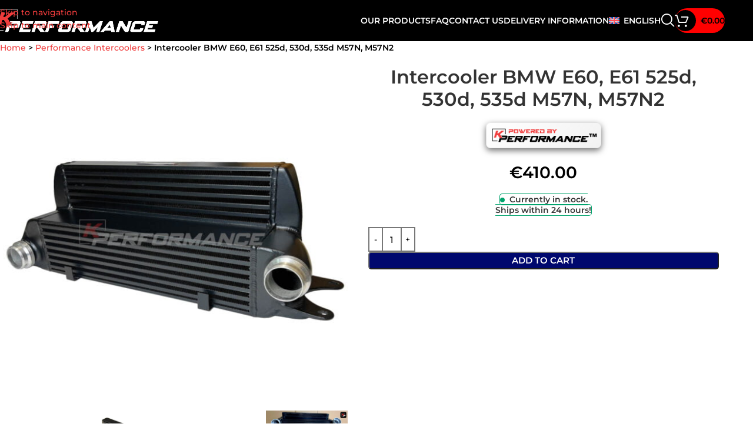

--- FILE ---
content_type: text/html; charset=UTF-8
request_url: https://kperformance.eu/product/intercooler-bmw-e60-e61-525d-530d-535d-m57n-m57n2/
body_size: 49072
content:
<!DOCTYPE html>
<html lang="en-US">
<head>
	<meta charset="UTF-8">
	<link rel="profile" href="https://gmpg.org/xfn/11">
	<link rel="pingback" href="https://kperformance.eu/xmlrpc.php">

	
        <script type="e5f2111077d0a196d88a36c0-application/javascript" style="display:none">
            /* <![CDATA[ */
            window.pysWooProductData = window.pysWooProductData || [];
                        window.pysWooProductData[16134] = {"facebook":{"delay":0,"type":"static","name":"AddToCart","eventID":"48fe6731-1fd7-4e6b-a6ad-57931ed3e8e8","pixelIds":["425055253211368"],"params":{"content_type":"product","content_ids":["16134"],"contents":[{"id":"16134","quantity":1}],"tags":"130kw (177hp), 145kw (197hp), 160kw (218hp), 170kw (231hp), 173kw (235hp), 200kw (272hp), 210kw (286hp), 525d, 525xd, 530d, 530xd, 535d, Bar & Plate, BMW, BMW E-Series, E60, E61, Front Mount Intercooler (FMIC), IC, M57, M57N, M57N2, M57TU2, Performance","content_name":"Intercooler BMW E60, E61 525d, 530d, 535d M57N, M57N2","category_name":"Performance Intercoolers","value":"410","currency":"EUR"},"e_id":"woo_add_to_cart_on_button_click","ids":[],"hasTimeWindow":false,"timeWindow":0,"woo_order":"","edd_order":""},"ga":{"delay":0,"type":"static","unify":true,"trackingIds":["G-PCGLN1Z9HL","AW-16653591937"],"name":"add_to_cart","params":{"event_category":"ecommerce","currency":"EUR","items":[{"item_id":"16134","item_name":"Intercooler BMW E60, E61 525d, 530d, 535d M57N, M57N2","quantity":1,"price":"410","affiliation":"KPerformance","item_category":"Performance Intercoolers","id":"16134","google_business_vertical":"retail"}],"value":"410","ecomm_prodid":"16134","ecomm_pagetype":"product","ecomm_totalvalue":"410"},"e_id":"woo_add_to_cart_on_button_click","ids":[],"hasTimeWindow":false,"timeWindow":0,"eventID":"","woo_order":"","edd_order":""},"google_ads":{"delay":0,"type":"static","conversion_ids":["AW-16653591937"],"ids":["AW-16653591937"],"name":"add_to_cart","params":{"ecomm_prodid":"16134","ecomm_pagetype":"product","event_category":"ecommerce","currency":"EUR","value":"410","items":[{"id":"16134","google_business_vertical":"retail"}]},"e_id":"woo_add_to_cart_on_button_click","hasTimeWindow":false,"timeWindow":0,"eventID":"","woo_order":"","edd_order":""}};
                        /* ]]> */
        </script>

        <meta name='robots' content='index, follow, max-image-preview:large, max-snippet:-1, max-video-preview:-1' />
	<style>img:is([sizes="auto" i], [sizes^="auto," i]) { contain-intrinsic-size: 3000px 1500px }</style>
	
<!-- Google Tag Manager by PYS -->
    <script data-cfasync="false" data-pagespeed-no-defer>
	    window.dataLayerPYS = window.dataLayerPYS || [];
	</script>
<!-- End Google Tag Manager by PYS -->
	<!-- This site is optimized with the Yoast SEO Premium plugin v26.7 (Yoast SEO v26.7) - https://yoast.com/wordpress/plugins/seo/ -->
	<title>Intercooler BMW E60, E61 525d, 530d, 535d M57N, M57N2 - KPerformance</title>
	<meta name="description" content="Intercooler BMW E60, E61 525d, 530d, 535d M57N, M57N2" />
	<link rel="canonical" href="https://kperformance.eu/product/intercooler-bmw-e60-e61-525d-530d-535d-m57n-m57n2/" />
	<meta property="og:locale" content="en_US" />
	<meta property="og:type" content="product" />
	<meta property="og:title" content="Intercooler BMW E60, E61 525d, 530d, 535d M57N, M57N2" />
	<meta property="og:description" content="KPerformance™ Front Mount Intercooler for BMW E60, E61 525d, 530d, 535d models with M57N and M57N2 engines. Our intercooler delivers up to 90% more" />
	<meta property="og:url" content="https://kperformance.eu/product/intercooler-bmw-e60-e61-525d-530d-535d-m57n-m57n2/" />
	<meta property="og:site_name" content="KPerformance" />
	<meta property="article:modified_time" content="2026-01-15T08:35:26+00:00" />
	<meta property="og:image" content="https://kperformance.eu/wp-content/uploads/2023/12/Intercooler-BMW-E60-E61-E63-E64-E65-E66-520d-525d-530d-535d-535i-635d-730d-M57N-M57N2-M47-N47-N54.jpg" />
	<meta property="og:image:width" content="1200" />
	<meta property="og:image:height" content="1200" />
	<meta property="og:image:type" content="image/jpeg" /><meta property="og:image" content="https://kperformance.eu/wp-content/uploads/2023/12/Intercooler-BMW-E60-E61-E63-E64-E65-E66-520d-525d-530d-535d-535i-635d-730d-M57N-M57N2-M47-N54-N47.jpg" />
	<meta property="og:image:width" content="1200" />
	<meta property="og:image:height" content="1200" />
	<meta property="og:image:type" content="image/jpeg" /><meta property="og:image" content="https://kperformance.eu/wp-content/uploads/2023/12/Intercooler-BMW-E60-E61-E63-E64-E65-E66-520d-525d-530d-535d-535i-635d-730d-M57N-M57N2-N54-N47-M47.jpg" />
	<meta property="og:image:width" content="1200" />
	<meta property="og:image:height" content="1200" />
	<meta property="og:image:type" content="image/jpeg" /><meta property="og:image" content="https://kperformance.eu/wp-content/uploads/2025/09/performance-intercooler-bar-and-plate-vs-tube-and-fin-difference-quality-kperformance.jpg" />
	<meta property="og:image:width" content="1500" />
	<meta property="og:image:height" content="1500" />
	<meta property="og:image:type" content="image/jpeg" /><meta property="og:image" content="https://kperformance.eu/wp-content/uploads/2025/09/bar-and-plate-vs-tube-and-fin-intercooler-core-comparison.jpg" />
	<meta property="og:image:width" content="1200" />
	<meta property="og:image:height" content="1200" />
	<meta property="og:image:type" content="image/jpeg" />
	<meta name="twitter:card" content="summary_large_image" />
	<meta name="twitter:label1" content="Price" />
	<meta name="twitter:data1" content="&euro;410.00" />
	<meta name="twitter:label2" content="Availability" />
	<meta name="twitter:data2" content="In stock" />
	<script type="application/ld+json" class="yoast-schema-graph">{"@context":"https://schema.org","@graph":[{"@type":["WebPage","ItemPage"],"@id":"https://kperformance.eu/product/intercooler-bmw-e60-e61-525d-530d-535d-m57n-m57n2/","url":"https://kperformance.eu/product/intercooler-bmw-e60-e61-525d-530d-535d-m57n-m57n2/","name":"Intercooler BMW E60, E61 525d, 530d, 535d M57N, M57N2 - KPerformance","isPartOf":{"@id":"https://kperformance.eu/#website"},"primaryImageOfPage":{"@id":"https://kperformance.eu/product/intercooler-bmw-e60-e61-525d-530d-535d-m57n-m57n2/#primaryimage"},"image":{"@id":"https://kperformance.eu/product/intercooler-bmw-e60-e61-525d-530d-535d-m57n-m57n2/#primaryimage"},"thumbnailUrl":"https://kperformance.eu/wp-content/uploads/2023/12/Intercooler-BMW-E60-E61-E63-E64-E65-E66-520d-525d-530d-535d-535i-635d-730d-M57N-M57N2-M47-N47-N54.jpg","description":"Intercooler BMW E60, E61 525d, 530d, 535d M57N, M57N2","breadcrumb":{"@id":"https://kperformance.eu/product/intercooler-bmw-e60-e61-525d-530d-535d-m57n-m57n2/#breadcrumb"},"inLanguage":"en-US","potentialAction":{"@type":"BuyAction","target":"https://kperformance.eu/product/intercooler-bmw-e60-e61-525d-530d-535d-m57n-m57n2/"}},{"@type":"ImageObject","inLanguage":"en-US","@id":"https://kperformance.eu/product/intercooler-bmw-e60-e61-525d-530d-535d-m57n-m57n2/#primaryimage","url":"https://kperformance.eu/wp-content/uploads/2023/12/Intercooler-BMW-E60-E61-E63-E64-E65-E66-520d-525d-530d-535d-535i-635d-730d-M57N-M57N2-M47-N47-N54.jpg","contentUrl":"https://kperformance.eu/wp-content/uploads/2023/12/Intercooler-BMW-E60-E61-E63-E64-E65-E66-520d-525d-530d-535d-535i-635d-730d-M57N-M57N2-M47-N47-N54.jpg","width":1200,"height":1200},{"@type":"BreadcrumbList","@id":"https://kperformance.eu/product/intercooler-bmw-e60-e61-525d-530d-535d-m57n-m57n2/#breadcrumb","itemListElement":[{"@type":"ListItem","position":1,"name":"Home","item":"https://kperformance.eu/"},{"@type":"ListItem","position":2,"name":"All Products","item":"https://kperformance.eu/all-products/"},{"@type":"ListItem","position":3,"name":"Performance Intercoolers","item":"https://kperformance.eu/category/performance-intercoolers/"},{"@type":"ListItem","position":4,"name":"Intercooler BMW E60, E61 525d, 530d, 535d M57N, M57N2"}]},{"@type":"WebSite","@id":"https://kperformance.eu/#website","url":"https://kperformance.eu/","name":"KPerformance","description":"","publisher":{"@id":"https://kperformance.eu/#organization"},"alternateName":"KP","potentialAction":[{"@type":"SearchAction","target":{"@type":"EntryPoint","urlTemplate":"https://kperformance.eu/?s={search_term_string}"},"query-input":{"@type":"PropertyValueSpecification","valueRequired":true,"valueName":"search_term_string"}}],"inLanguage":"en-US"},{"@type":"Organization","@id":"https://kperformance.eu/#organization","name":"KPerformance","alternateName":"KP","url":"https://kperformance.eu/","logo":{"@type":"ImageObject","inLanguage":"en-US","@id":"https://kperformance.eu/#/schema/logo/image/","url":"https://kperformance.eu/wp-content/uploads/2025/01/KPerformance-Oval-logo.png","contentUrl":"https://kperformance.eu/wp-content/uploads/2025/01/KPerformance-Oval-logo.png","width":800,"height":800,"caption":"KPerformance"},"image":{"@id":"https://kperformance.eu/#/schema/logo/image/"},"sameAs":["https://www.facebook.com/kperformance.eu"],"description":"At KPerformance, we specialise in aftermarket tuning parts designed to enhance power, handling, and aesthetics. Born from real passion for car modification, our products bring your vehicle closer to how it should’ve felt from the start. Browse our collection of premium parts – including exhaust downpipes, intercoolers, EGR and intake flap delete kits, stiffer valve springs, wheel spacers, and more – all at competitive prices with affordable worldwide shipping.","email":"tuning@kperformance.eu","telephone":"+37063112181","legalName":"KP Parts, MB","foundingDate":"2023-11-14","vatID":"LT100014735612","taxID":"305889955","numberOfEmployees":{"@type":"QuantitativeValue","minValue":"1","maxValue":"10"},"hasMerchantReturnPolicy":{"@type":"MerchantReturnPolicy","merchantReturnLink":"https://kperformance.eu/return-policy/"}}]}</script>
	<meta property="product:price:amount" content="410.00" />
	<meta property="product:price:currency" content="EUR" />
	<meta property="og:availability" content="instock" />
	<meta property="product:availability" content="instock" />
	<meta property="product:retailer_item_id" content="KP-IC-E6X-BLK" />
	<meta property="product:condition" content="new" />
	<!-- / Yoast SEO Premium plugin. -->


<link rel='dns-prefetch' href='//cdn.jsdelivr.net' />
<link rel='dns-prefetch' href='//challenges.cloudflare.com' />
<link rel='dns-prefetch' href='//fonts.googleapis.com' />
<link rel='stylesheet' id='woobt-blocks-css' href='https://kperformance.eu/wp-content/plugins/woo-bought-together-premium/assets/css/blocks.css?ver=7.7.4' type='text/css' media='all' />
<link rel='stylesheet' id='itella-shipping-pickup-point-selection-front-checkout-css' href='https://kperformance.eu/wp-content/plugins/itella-shipping/public/assets/blocks/pickup-point-selection/checkout/front.css?ver=1.7.1' type='text/css' media='all' />
<link rel='stylesheet' id='secure-copy-content-protection-public-css' href='https://kperformance.eu/wp-content/plugins/secure-copy-content-protection/public/css/secure-copy-content-protection-public.css?ver=21.4.6.100' type='text/css' media='all' />
<link rel='stylesheet' id='woo-shipping-dpd-baltic-css' href='https://kperformance.eu/wp-content/plugins/woo-shipping-dpd-baltic/public/css/dpd-public.css?ver=1.2.89' type='text/css' media='all' />
<link rel='stylesheet' id='select2css-css' href='//cdn.jsdelivr.net/npm/select2@4.1.0-rc.0/dist/css/select2.min.css?ver=1.0' type='text/css' media='all' />
<style id='woocommerce-inline-inline-css' type='text/css'>
.woocommerce form .form-row .required { visibility: hidden; }
</style>
<link rel='stylesheet' id='wpml-legacy-horizontal-list-0-css' href='https://kperformance.eu/wp-content/plugins/sitepress-multilingual-cms/templates/language-switchers/legacy-list-horizontal/style.min.css?ver=1' type='text/css' media='all' />
<link rel='stylesheet' id='slick-css' href='https://kperformance.eu/wp-content/plugins/woo-bought-together-premium/assets/slick/slick.css?ver=6.8.3' type='text/css' media='all' />
<link rel='stylesheet' id='woobt-frontend-css' href='https://kperformance.eu/wp-content/plugins/woo-bought-together-premium/assets/css/frontend.css?ver=7.7.4' type='text/css' media='all' />
<link rel='stylesheet' id='wpce-main-style-css' href='https://kperformance.eu/wp-content/plugins/woo-parts-compatibility-editor/assets/css/style.css?ver=3.4' type='text/css' media='all' />
<link rel='stylesheet' id='select2-css' href='https://kperformance.eu/wp-content/plugins/woocommerce/assets/css/select2.css?ver=10.3.7' type='text/css' media='all' />
<link rel='stylesheet' id='cwginstock_frontend_css-css' href='https://kperformance.eu/wp-content/plugins/back-in-stock-notifier-for-woocommerce/assets/css/frontend.min.css?ver=6.3.0' type='text/css' media='' />
<style id='cwginstock_frontend_css-inline-css' type='text/css'>
.cwginstock-subscribe-form {width:100%;}
.cwginstock-panel-heading {color:#ffffff !important; background:#f03c3c !important; border-color:#f03c3c !important;}
.cwgstock_button{ font-size:13px !important; color: #0a0a0a !important; background:#f3f3f3 !important;}
.cwginstock-panel-heading h4 {color:#ffffff !important; font-size:16px !important;}
.cwginstock-panel-primary {border-color:#f03c3c !important;}
div.panel-body.cwginstock-panel-body div.cf-turnstile, div#cwg-turnstile-captcha {
margin-bottom: 9px;
}
.cwginstock-panel-heading h4 {
margin-bottom: inherit;
font-weight: 500;
}
.cwginstock-subscribe-form .panel-primary>.panel-heading {
padding: 5px 15px;
}
div.panel-body.cwginstock-panel-body .form-group {
margin-bottom: inherit;
}
div.cwginstockerror, div.cwginstocksuccess {
margin-top: 10px;
}
.cwginstock-subscribe-form {
margin-top: 20px;
}
div.cwginstock_google_credit {
display: none;
}
.cwg_popup_submit{   }
.cwginstocksuccess{color: !important;}
.cwginstockerror{color: !important;}
.swal2-close { color: #f03c3c !important; }
</style>
<link rel='stylesheet' id='cwginstock_bootstrap-css' href='https://kperformance.eu/wp-content/plugins/back-in-stock-notifier-for-woocommerce/assets/css/bootstrap.min.css?ver=6.3.0' type='text/css' media='' />
<link rel='stylesheet' id='elementor-frontend-css' href='https://kperformance.eu/wp-content/plugins/elementor/assets/css/frontend.min.css?ver=3.33.1' type='text/css' media='all' />
<link rel='stylesheet' id='elementor-post-16728-css' href='https://kperformance.eu/wp-content/uploads/elementor/css/post-16728.css?ver=1768071045' type='text/css' media='all' />
<link rel='stylesheet' id='wd-style-base-css' href='https://kperformance.eu/wp-content/themes/woodmart/css/parts/base.min.css?ver=8.3.4' type='text/css' media='all' />
<link rel='stylesheet' id='wd-helpers-wpb-elem-css' href='https://kperformance.eu/wp-content/themes/woodmart/css/parts/helpers-wpb-elem.min.css?ver=8.3.4' type='text/css' media='all' />
<link rel='stylesheet' id='wd-woo-stripe-css' href='https://kperformance.eu/wp-content/themes/woodmart/css/parts/int-woo-stripe.min.css?ver=8.3.4' type='text/css' media='all' />
<link rel='stylesheet' id='wd-wpml-css' href='https://kperformance.eu/wp-content/themes/woodmart/css/parts/int-wpml.min.css?ver=8.3.4' type='text/css' media='all' />
<link rel='stylesheet' id='wd-int-wpml-curr-switch-css' href='https://kperformance.eu/wp-content/themes/woodmart/css/parts/int-wpml-curr-switch.min.css?ver=8.3.4' type='text/css' media='all' />
<link rel='stylesheet' id='wd-elementor-base-css' href='https://kperformance.eu/wp-content/themes/woodmart/css/parts/int-elem-base.min.css?ver=8.3.4' type='text/css' media='all' />
<link rel='stylesheet' id='wd-notices-fixed-css' href='https://kperformance.eu/wp-content/themes/woodmart/css/parts/woo-opt-sticky-notices-old.min.css?ver=8.3.4' type='text/css' media='all' />
<link rel='stylesheet' id='wd-woocommerce-base-css' href='https://kperformance.eu/wp-content/themes/woodmart/css/parts/woocommerce-base.min.css?ver=8.3.4' type='text/css' media='all' />
<link rel='stylesheet' id='wd-mod-star-rating-css' href='https://kperformance.eu/wp-content/themes/woodmart/css/parts/mod-star-rating.min.css?ver=8.3.4' type='text/css' media='all' />
<link rel='stylesheet' id='wd-woocommerce-block-notices-css' href='https://kperformance.eu/wp-content/themes/woodmart/css/parts/woo-mod-block-notices.min.css?ver=8.3.4' type='text/css' media='all' />
<link rel='stylesheet' id='wd-woo-mod-quantity-css' href='https://kperformance.eu/wp-content/themes/woodmart/css/parts/woo-mod-quantity.min.css?ver=8.3.4' type='text/css' media='all' />
<link rel='stylesheet' id='wd-woo-single-prod-el-base-css' href='https://kperformance.eu/wp-content/themes/woodmart/css/parts/woo-single-prod-el-base.min.css?ver=8.3.4' type='text/css' media='all' />
<link rel='stylesheet' id='wd-woo-mod-stock-status-css' href='https://kperformance.eu/wp-content/themes/woodmart/css/parts/woo-mod-stock-status.min.css?ver=8.3.4' type='text/css' media='all' />
<link rel='stylesheet' id='wd-woo-opt-hide-larger-price-css' href='https://kperformance.eu/wp-content/themes/woodmart/css/parts/woo-opt-hide-larger-price.min.css?ver=8.3.4' type='text/css' media='all' />
<link rel='stylesheet' id='wd-woo-mod-shop-attributes-css' href='https://kperformance.eu/wp-content/themes/woodmart/css/parts/woo-mod-shop-attributes.min.css?ver=8.3.4' type='text/css' media='all' />
<link rel='stylesheet' id='wd-header-base-css' href='https://kperformance.eu/wp-content/themes/woodmart/css/parts/header-base.min.css?ver=8.3.4' type='text/css' media='all' />
<link rel='stylesheet' id='wd-mod-tools-css' href='https://kperformance.eu/wp-content/themes/woodmart/css/parts/mod-tools.min.css?ver=8.3.4' type='text/css' media='all' />
<link rel='stylesheet' id='wd-header-elements-base-css' href='https://kperformance.eu/wp-content/themes/woodmart/css/parts/header-el-base.min.css?ver=8.3.4' type='text/css' media='all' />
<link rel='stylesheet' id='wd-social-icons-css' href='https://kperformance.eu/wp-content/themes/woodmart/css/parts/el-social-icons.min.css?ver=8.3.4' type='text/css' media='all' />
<link rel='stylesheet' id='wd-header-search-css' href='https://kperformance.eu/wp-content/themes/woodmart/css/parts/header-el-search.min.css?ver=8.3.4' type='text/css' media='all' />
<link rel='stylesheet' id='wd-wd-search-form-css' href='https://kperformance.eu/wp-content/themes/woodmart/css/parts/wd-search-form.min.css?ver=8.3.4' type='text/css' media='all' />
<link rel='stylesheet' id='wd-wd-search-results-css' href='https://kperformance.eu/wp-content/themes/woodmart/css/parts/wd-search-results.min.css?ver=8.3.4' type='text/css' media='all' />
<link rel='stylesheet' id='wd-wd-search-dropdown-css' href='https://kperformance.eu/wp-content/themes/woodmart/css/parts/wd-search-dropdown.min.css?ver=8.3.4' type='text/css' media='all' />
<link rel='stylesheet' id='wd-mod-tools-design-8-css' href='https://kperformance.eu/wp-content/themes/woodmart/css/parts/mod-tools-design-8.min.css?ver=8.3.4' type='text/css' media='all' />
<link rel='stylesheet' id='wd-header-cart-css' href='https://kperformance.eu/wp-content/themes/woodmart/css/parts/header-el-cart.min.css?ver=8.3.4' type='text/css' media='all' />
<link rel='stylesheet' id='wd-widget-shopping-cart-css' href='https://kperformance.eu/wp-content/themes/woodmart/css/parts/woo-widget-shopping-cart.min.css?ver=8.3.4' type='text/css' media='all' />
<link rel='stylesheet' id='wd-widget-product-list-css' href='https://kperformance.eu/wp-content/themes/woodmart/css/parts/woo-widget-product-list.min.css?ver=8.3.4' type='text/css' media='all' />
<link rel='stylesheet' id='wd-header-mobile-nav-dropdown-css' href='https://kperformance.eu/wp-content/themes/woodmart/css/parts/header-el-mobile-nav-dropdown.min.css?ver=8.3.4' type='text/css' media='all' />
<link rel='stylesheet' id='wd-header-cart-side-css' href='https://kperformance.eu/wp-content/themes/woodmart/css/parts/header-el-cart-side.min.css?ver=8.3.4' type='text/css' media='all' />
<link rel='stylesheet' id='wd-page-title-css' href='https://kperformance.eu/wp-content/themes/woodmart/css/parts/page-title.min.css?ver=8.3.4' type='text/css' media='all' />
<link rel='stylesheet' id='wd-woo-single-prod-design-centered-css' href='https://kperformance.eu/wp-content/themes/woodmart/css/parts/woo-single-prod-design-centered.min.css?ver=8.3.4' type='text/css' media='all' />
<link rel='stylesheet' id='wd-woo-single-prod-predefined-css' href='https://kperformance.eu/wp-content/themes/woodmart/css/parts/woo-single-prod-predefined.min.css?ver=8.3.4' type='text/css' media='all' />
<link rel='stylesheet' id='wd-woo-single-prod-and-quick-view-predefined-css' href='https://kperformance.eu/wp-content/themes/woodmart/css/parts/woo-single-prod-and-quick-view-predefined.min.css?ver=8.3.4' type='text/css' media='all' />
<link rel='stylesheet' id='wd-woo-single-prod-el-tabs-predefined-css' href='https://kperformance.eu/wp-content/themes/woodmart/css/parts/woo-single-prod-el-tabs-predefined.min.css?ver=8.3.4' type='text/css' media='all' />
<link rel='stylesheet' id='wd-photoswipe-css' href='https://kperformance.eu/wp-content/themes/woodmart/css/parts/lib-photoswipe.min.css?ver=8.3.4' type='text/css' media='all' />
<link rel='stylesheet' id='wd-woo-single-prod-el-gallery-css' href='https://kperformance.eu/wp-content/themes/woodmart/css/parts/woo-single-prod-el-gallery.min.css?ver=8.3.4' type='text/css' media='all' />
<link rel='stylesheet' id='wd-swiper-css' href='https://kperformance.eu/wp-content/themes/woodmart/css/parts/lib-swiper.min.css?ver=8.3.4' type='text/css' media='all' />
<link rel='stylesheet' id='wd-swiper-arrows-css' href='https://kperformance.eu/wp-content/themes/woodmart/css/parts/lib-swiper-arrows.min.css?ver=8.3.4' type='text/css' media='all' />
<link rel='stylesheet' id='wd-tabs-css' href='https://kperformance.eu/wp-content/themes/woodmart/css/parts/el-tabs.min.css?ver=8.3.4' type='text/css' media='all' />
<link rel='stylesheet' id='wd-woo-single-prod-el-tabs-opt-layout-tabs-css' href='https://kperformance.eu/wp-content/themes/woodmart/css/parts/woo-single-prod-el-tabs-opt-layout-tabs.min.css?ver=8.3.4' type='text/css' media='all' />
<link rel='stylesheet' id='wd-accordion-css' href='https://kperformance.eu/wp-content/themes/woodmart/css/parts/el-accordion.min.css?ver=8.3.4' type='text/css' media='all' />
<link rel='stylesheet' id='wd-accordion-elem-wpb-css' href='https://kperformance.eu/wp-content/themes/woodmart/css/parts/el-accordion-wpb-elem.min.css?ver=8.3.4' type='text/css' media='all' />
<link rel='stylesheet' id='wd-text-block-css' href='https://kperformance.eu/wp-content/themes/woodmart/css/parts/el-text-block.min.css?ver=8.3.4' type='text/css' media='all' />
<link rel='stylesheet' id='wd-product-loop-css' href='https://kperformance.eu/wp-content/themes/woodmart/css/parts/woo-product-loop.min.css?ver=8.3.4' type='text/css' media='all' />
<link rel='stylesheet' id='wd-product-loop-quick-css' href='https://kperformance.eu/wp-content/themes/woodmart/css/parts/woo-product-loop-quick.min.css?ver=8.3.4' type='text/css' media='all' />
<link rel='stylesheet' id='wd-woo-mod-add-btn-replace-css' href='https://kperformance.eu/wp-content/themes/woodmart/css/parts/woo-mod-add-btn-replace.min.css?ver=8.3.4' type='text/css' media='all' />
<link rel='stylesheet' id='wd-woo-mod-product-labels-css' href='https://kperformance.eu/wp-content/themes/woodmart/css/parts/woo-mod-product-labels.min.css?ver=8.3.4' type='text/css' media='all' />
<link rel='stylesheet' id='wd-swiper-pagin-css' href='https://kperformance.eu/wp-content/themes/woodmart/css/parts/lib-swiper-pagin.min.css?ver=8.3.4' type='text/css' media='all' />
<link rel='stylesheet' id='wd-footer-base-css' href='https://kperformance.eu/wp-content/themes/woodmart/css/parts/footer-base.min.css?ver=8.3.4' type='text/css' media='all' />
<link rel='stylesheet' id='wd-section-title-css' href='https://kperformance.eu/wp-content/themes/woodmart/css/parts/el-section-title.min.css?ver=8.3.4' type='text/css' media='all' />
<link rel='stylesheet' id='wd-section-title-style-simple-and-brd-css' href='https://kperformance.eu/wp-content/themes/woodmart/css/parts/el-section-title-style-simple-and-brd.min.css?ver=8.3.4' type='text/css' media='all' />
<link rel='stylesheet' id='wd-brands-css' href='https://kperformance.eu/wp-content/themes/woodmart/css/parts/el-brand.min.css?ver=8.3.4' type='text/css' media='all' />
<link rel='stylesheet' id='wd-scroll-top-css' href='https://kperformance.eu/wp-content/themes/woodmart/css/parts/opt-scrolltotop.min.css?ver=8.3.4' type='text/css' media='all' />
<link rel='stylesheet' id='wd-cookies-popup-css' href='https://kperformance.eu/wp-content/themes/woodmart/css/parts/opt-cookies.min.css?ver=8.3.4' type='text/css' media='all' />
<link rel='stylesheet' id='xts-style-theme_settings_default-css' href='https://kperformance.eu/wp-content/uploads/2026/01/xts-theme_settings_default-1768221870.css?ver=8.3.4' type='text/css' media='all' />
<style type="text/css">@font-face {font-family:Montserrat;font-style:normal;font-weight:400;src:url(/cf-fonts/s/montserrat/5.0.16/cyrillic-ext/400/normal.woff2);unicode-range:U+0460-052F,U+1C80-1C88,U+20B4,U+2DE0-2DFF,U+A640-A69F,U+FE2E-FE2F;font-display:swap;}@font-face {font-family:Montserrat;font-style:normal;font-weight:400;src:url(/cf-fonts/s/montserrat/5.0.16/vietnamese/400/normal.woff2);unicode-range:U+0102-0103,U+0110-0111,U+0128-0129,U+0168-0169,U+01A0-01A1,U+01AF-01B0,U+0300-0301,U+0303-0304,U+0308-0309,U+0323,U+0329,U+1EA0-1EF9,U+20AB;font-display:swap;}@font-face {font-family:Montserrat;font-style:normal;font-weight:400;src:url(/cf-fonts/s/montserrat/5.0.16/latin-ext/400/normal.woff2);unicode-range:U+0100-02AF,U+0304,U+0308,U+0329,U+1E00-1E9F,U+1EF2-1EFF,U+2020,U+20A0-20AB,U+20AD-20CF,U+2113,U+2C60-2C7F,U+A720-A7FF;font-display:swap;}@font-face {font-family:Montserrat;font-style:normal;font-weight:400;src:url(/cf-fonts/s/montserrat/5.0.16/latin/400/normal.woff2);unicode-range:U+0000-00FF,U+0131,U+0152-0153,U+02BB-02BC,U+02C6,U+02DA,U+02DC,U+0304,U+0308,U+0329,U+2000-206F,U+2074,U+20AC,U+2122,U+2191,U+2193,U+2212,U+2215,U+FEFF,U+FFFD;font-display:swap;}@font-face {font-family:Montserrat;font-style:normal;font-weight:400;src:url(/cf-fonts/s/montserrat/5.0.16/cyrillic/400/normal.woff2);unicode-range:U+0301,U+0400-045F,U+0490-0491,U+04B0-04B1,U+2116;font-display:swap;}@font-face {font-family:Montserrat;font-style:normal;font-weight:600;src:url(/cf-fonts/s/montserrat/5.0.16/cyrillic/600/normal.woff2);unicode-range:U+0301,U+0400-045F,U+0490-0491,U+04B0-04B1,U+2116;font-display:swap;}@font-face {font-family:Montserrat;font-style:normal;font-weight:600;src:url(/cf-fonts/s/montserrat/5.0.16/vietnamese/600/normal.woff2);unicode-range:U+0102-0103,U+0110-0111,U+0128-0129,U+0168-0169,U+01A0-01A1,U+01AF-01B0,U+0300-0301,U+0303-0304,U+0308-0309,U+0323,U+0329,U+1EA0-1EF9,U+20AB;font-display:swap;}@font-face {font-family:Montserrat;font-style:normal;font-weight:600;src:url(/cf-fonts/s/montserrat/5.0.16/latin-ext/600/normal.woff2);unicode-range:U+0100-02AF,U+0304,U+0308,U+0329,U+1E00-1E9F,U+1EF2-1EFF,U+2020,U+20A0-20AB,U+20AD-20CF,U+2113,U+2C60-2C7F,U+A720-A7FF;font-display:swap;}@font-face {font-family:Montserrat;font-style:normal;font-weight:600;src:url(/cf-fonts/s/montserrat/5.0.16/cyrillic-ext/600/normal.woff2);unicode-range:U+0460-052F,U+1C80-1C88,U+20B4,U+2DE0-2DFF,U+A640-A69F,U+FE2E-FE2F;font-display:swap;}@font-face {font-family:Montserrat;font-style:normal;font-weight:600;src:url(/cf-fonts/s/montserrat/5.0.16/latin/600/normal.woff2);unicode-range:U+0000-00FF,U+0131,U+0152-0153,U+02BB-02BC,U+02C6,U+02DA,U+02DC,U+0304,U+0308,U+0329,U+2000-206F,U+2074,U+20AC,U+2122,U+2191,U+2193,U+2212,U+2215,U+FEFF,U+FFFD;font-display:swap;}@font-face {font-family:Montserrat;font-style:normal;font-weight:500;src:url(/cf-fonts/s/montserrat/5.0.16/vietnamese/500/normal.woff2);unicode-range:U+0102-0103,U+0110-0111,U+0128-0129,U+0168-0169,U+01A0-01A1,U+01AF-01B0,U+0300-0301,U+0303-0304,U+0308-0309,U+0323,U+0329,U+1EA0-1EF9,U+20AB;font-display:swap;}@font-face {font-family:Montserrat;font-style:normal;font-weight:500;src:url(/cf-fonts/s/montserrat/5.0.16/cyrillic/500/normal.woff2);unicode-range:U+0301,U+0400-045F,U+0490-0491,U+04B0-04B1,U+2116;font-display:swap;}@font-face {font-family:Montserrat;font-style:normal;font-weight:500;src:url(/cf-fonts/s/montserrat/5.0.16/latin/500/normal.woff2);unicode-range:U+0000-00FF,U+0131,U+0152-0153,U+02BB-02BC,U+02C6,U+02DA,U+02DC,U+0304,U+0308,U+0329,U+2000-206F,U+2074,U+20AC,U+2122,U+2191,U+2193,U+2212,U+2215,U+FEFF,U+FFFD;font-display:swap;}@font-face {font-family:Montserrat;font-style:normal;font-weight:500;src:url(/cf-fonts/s/montserrat/5.0.16/cyrillic-ext/500/normal.woff2);unicode-range:U+0460-052F,U+1C80-1C88,U+20B4,U+2DE0-2DFF,U+A640-A69F,U+FE2E-FE2F;font-display:swap;}@font-face {font-family:Montserrat;font-style:normal;font-weight:500;src:url(/cf-fonts/s/montserrat/5.0.16/latin-ext/500/normal.woff2);unicode-range:U+0100-02AF,U+0304,U+0308,U+0329,U+1E00-1E9F,U+1EF2-1EFF,U+2020,U+20A0-20AB,U+20AD-20CF,U+2113,U+2C60-2C7F,U+A720-A7FF;font-display:swap;}</style>
<link rel='stylesheet' id='elementor-gf-local-roboto-css' href='https://kperformance.eu/wp-content/uploads/elementor/google-fonts/css/roboto.css?ver=1742325301' type='text/css' media='all' />
<link rel='stylesheet' id='elementor-gf-local-robotoslab-css' href='https://kperformance.eu/wp-content/uploads/elementor/google-fonts/css/robotoslab.css?ver=1742325306' type='text/css' media='all' />
<script type="e5f2111077d0a196d88a36c0-text/javascript" id="wpml-cookie-js-extra">
/* <![CDATA[ */
var wpml_cookies = {"wp-wpml_current_language":{"value":"en","expires":1,"path":"\/"}};
var wpml_cookies = {"wp-wpml_current_language":{"value":"en","expires":1,"path":"\/"}};
/* ]]> */
</script>
<script type="e5f2111077d0a196d88a36c0-text/javascript" src="https://kperformance.eu/wp-content/plugins/sitepress-multilingual-cms/res/js/cookies/language-cookie.js?ver=485900" id="wpml-cookie-js" defer="defer" data-wp-strategy="defer"></script>
<script type="e5f2111077d0a196d88a36c0-text/javascript" id="jquery-core-js-extra">
/* <![CDATA[ */
var pysFacebookRest = {"restApiUrl":"https:\/\/kperformance.eu\/wp-json\/pys-facebook\/v1\/event","debug":""};
/* ]]> */
</script>
<script type="e5f2111077d0a196d88a36c0-text/javascript" src="https://kperformance.eu/wp-includes/js/jquery/jquery.min.js?ver=3.7.1" id="jquery-core-js"></script>
<script type="e5f2111077d0a196d88a36c0-text/javascript" id="woo-shipping-dpd-baltic-js-extra">
/* <![CDATA[ */
var dpd = {"fe_ajax_nonce":"ba3b6f9012","ajax_url":"\/wp-admin\/admin-ajax.php"};
/* ]]> */
</script>
<script type="e5f2111077d0a196d88a36c0-text/javascript" src="https://kperformance.eu/wp-content/plugins/woo-shipping-dpd-baltic/public/js/dpd-public.js?ver=1.2.89" id="woo-shipping-dpd-baltic-js"></script>
<script type="e5f2111077d0a196d88a36c0-text/javascript" src="https://kperformance.eu/wp-content/plugins/woocommerce/assets/js/jquery-blockui/jquery.blockUI.min.js?ver=2.7.0-wc.10.3.7" id="wc-jquery-blockui-js" data-wp-strategy="defer"></script>
<script type="e5f2111077d0a196d88a36c0-text/javascript" id="wc-add-to-cart-js-extra">
/* <![CDATA[ */
var wc_add_to_cart_params = {"ajax_url":"\/wp-admin\/admin-ajax.php","wc_ajax_url":"\/?wc-ajax=%%endpoint%%","i18n_view_cart":"View cart","cart_url":"https:\/\/kperformance.eu\/cart\/","is_cart":"","cart_redirect_after_add":"no"};
/* ]]> */
</script>
<script type="e5f2111077d0a196d88a36c0-text/javascript" src="https://kperformance.eu/wp-content/plugins/woocommerce/assets/js/frontend/add-to-cart.min.js?ver=10.3.7" id="wc-add-to-cart-js" defer="defer" data-wp-strategy="defer"></script>
<script type="e5f2111077d0a196d88a36c0-text/javascript" src="https://kperformance.eu/wp-content/plugins/woocommerce/assets/js/zoom/jquery.zoom.min.js?ver=1.7.21-wc.10.3.7" id="wc-zoom-js" defer="defer" data-wp-strategy="defer"></script>
<script type="e5f2111077d0a196d88a36c0-text/javascript" id="wc-single-product-js-extra">
/* <![CDATA[ */
var wc_single_product_params = {"i18n_required_rating_text":"Please select a rating","i18n_rating_options":["1 of 5 stars","2 of 5 stars","3 of 5 stars","4 of 5 stars","5 of 5 stars"],"i18n_product_gallery_trigger_text":"View full-screen image gallery","review_rating_required":"yes","flexslider":{"rtl":false,"animation":"slide","smoothHeight":true,"directionNav":false,"controlNav":"thumbnails","slideshow":false,"animationSpeed":500,"animationLoop":false,"allowOneSlide":false},"zoom_enabled":"","zoom_options":[],"photoswipe_enabled":"","photoswipe_options":{"shareEl":false,"closeOnScroll":false,"history":false,"hideAnimationDuration":0,"showAnimationDuration":0},"flexslider_enabled":""};
/* ]]> */
</script>
<script type="e5f2111077d0a196d88a36c0-text/javascript" src="https://kperformance.eu/wp-content/plugins/woocommerce/assets/js/frontend/single-product.min.js?ver=10.3.7" id="wc-single-product-js" defer="defer" data-wp-strategy="defer"></script>
<script type="e5f2111077d0a196d88a36c0-text/javascript" src="https://kperformance.eu/wp-content/plugins/woocommerce/assets/js/js-cookie/js.cookie.min.js?ver=2.1.4-wc.10.3.7" id="wc-js-cookie-js" defer="defer" data-wp-strategy="defer"></script>
<script type="e5f2111077d0a196d88a36c0-text/javascript" id="woocommerce-js-extra">
/* <![CDATA[ */
var woocommerce_params = {"ajax_url":"\/wp-admin\/admin-ajax.php","wc_ajax_url":"\/?wc-ajax=%%endpoint%%","i18n_password_show":"Show password","i18n_password_hide":"Hide password"};
/* ]]> */
</script>
<script type="e5f2111077d0a196d88a36c0-text/javascript" src="https://kperformance.eu/wp-content/plugins/woocommerce/assets/js/frontend/woocommerce.min.js?ver=10.3.7" id="woocommerce-js" defer="defer" data-wp-strategy="defer"></script>
<script type="e5f2111077d0a196d88a36c0-text/javascript" src="https://kperformance.eu/wp-content/plugins/pixelyoursite-pro/dist/scripts/js.cookie-2.1.3.min.js?ver=2.1.3" id="js-cookie-pys-js"></script>
<script type="e5f2111077d0a196d88a36c0-text/javascript" src="https://kperformance.eu/wp-content/plugins/pixelyoursite-pro/dist/scripts/jquery.bind-first-0.2.3.min.js" id="jquery-bind-first-js"></script>
<script type="e5f2111077d0a196d88a36c0-text/javascript" src="https://kperformance.eu/wp-content/plugins/pixelyoursite-pro/dist/scripts/sha256.js?ver=0.11.0" id="js-sha256-js"></script>
<script type="e5f2111077d0a196d88a36c0-text/javascript" src="https://kperformance.eu/wp-content/plugins/pixelyoursite-pro/dist/scripts/tld.min.js?ver=2.3.1" id="js-tld-js"></script>
<script type="e5f2111077d0a196d88a36c0-text/javascript" id="pys-js-extra">
/* <![CDATA[ */
var pysOptions = {"staticEvents":{"facebook":{"woo_view_content":[{"delay":0,"type":"static","name":"ViewContent","eventID":"98650488-4f2b-44d0-85a6-2b670d1bcd19","pixelIds":["425055253211368"],"params":{"content_ids":["16134"],"content_type":"product","tags":"130kw (177hp), 145kw (197hp), 160kw (218hp), 170kw (231hp), 173kw (235hp), 200kw (272hp), 210kw (286hp), 525d, 525xd, 530d, 530xd, 535d, Bar & Plate, BMW, BMW E-Series, E60, E61, Front Mount Intercooler (FMIC), IC, M57, M57N, M57N2, M57TU2, Performance","value":"410","currency":"EUR","contents":[{"id":"16134","quantity":1}],"product_price":"410","content_name":"Intercooler BMW E60, E61 525d, 530d, 535d M57N, M57N2","category_name":"Performance Intercoolers","page_title":"Intercooler BMW E60, E61 525d, 530d, 535d M57N, M57N2","post_type":"product","post_id":16134,"plugin":"PixelYourSite","event_url":"kperformance.eu\/product\/intercooler-bmw-e60-e61-525d-530d-535d-m57n-m57n2\/","user_role":"guest"},"e_id":"woo_view_content","ids":[],"hasTimeWindow":false,"timeWindow":0,"woo_order":"","edd_order":""}],"init_event":[{"delay":0,"type":"static","ajaxFire":false,"name":"PageView","eventID":"8160a53a-55bf-42bd-89bc-3dd7b39c8be6","pixelIds":["425055253211368"],"params":{"categories":"Performance Intercoolers","tags":"130kw (177hp), 145kw (197hp), 160kw (218hp), 170kw (231hp), 173kw (235hp), 200kw (272hp), 210kw (286hp), 525d, 525xd, 530d, 530xd, 535d, Bar & Plate, BMW, BMW E-Series, E60, E61, Front Mount Intercooler (FMIC), IC, M57, M57N, M57N2, M57TU2, Performance","page_title":"Intercooler BMW E60, E61 525d, 530d, 535d M57N, M57N2","post_type":"product","post_id":16134,"plugin":"PixelYourSite","event_url":"kperformance.eu\/product\/intercooler-bmw-e60-e61-525d-530d-535d-m57n-m57n2\/","user_role":"guest"},"e_id":"init_event","ids":[],"hasTimeWindow":false,"timeWindow":0,"woo_order":"","edd_order":""}]},"ga":{"woo_view_content":[{"delay":0,"type":"static","unify":true,"trackingIds":["G-PCGLN1Z9HL","AW-16653591937"],"name":"view_item","eventID":"98650488-4f2b-44d0-85a6-2b670d1bcd19","params":{"items":[{"item_id":"16134","item_name":"Intercooler BMW E60, E61 525d, 530d, 535d M57N, M57N2","quantity":1,"price":"410","affiliation":"KPerformance","item_category":"Performance Intercoolers","id":"16134","google_business_vertical":"retail"}],"currency":"EUR","ecomm_prodid":"16134","ecomm_pagetype":"product","ecomm_totalvalue":"410","event_category":"ecommerce","value":"410","page_title":"Intercooler BMW E60, E61 525d, 530d, 535d M57N, M57N2","post_type":"product","post_id":16134,"plugin":"PixelYourSite","event_url":"kperformance.eu\/product\/intercooler-bmw-e60-e61-525d-530d-535d-m57n-m57n2\/","user_role":"guest"},"e_id":"woo_view_content","ids":[],"hasTimeWindow":false,"timeWindow":0,"woo_order":"","edd_order":""}]},"google_ads":{"woo_view_content":[{"delay":0,"type":"static","conversion_ids":["AW-16653591937"],"name":"view_item","ids":["AW-16653591937"],"eventID":"98650488-4f2b-44d0-85a6-2b670d1bcd19","params":{"ecomm_prodid":"16134","ecomm_pagetype":"product","event_category":"ecommerce","currency":"EUR","items":[{"id":"16134","google_business_vertical":"retail"}],"value":"410","page_title":"Intercooler BMW E60, E61 525d, 530d, 535d M57N, M57N2","post_type":"product","post_id":16134,"plugin":"PixelYourSite","event_url":"kperformance.eu\/product\/intercooler-bmw-e60-e61-525d-530d-535d-m57n-m57n2\/","user_role":"guest"},"e_id":"woo_view_content","hasTimeWindow":false,"timeWindow":0,"woo_order":"","edd_order":""}],"init_event":[{"delay":0,"type":"static","conversion_ids":["AW-16653591937"],"name":"page_view","eventID":"8160a53a-55bf-42bd-89bc-3dd7b39c8be6","params":{"page_title":"Intercooler BMW E60, E61 525d, 530d, 535d M57N, M57N2","post_type":"product","post_id":16134,"plugin":"PixelYourSite","event_url":"kperformance.eu\/product\/intercooler-bmw-e60-e61-525d-530d-535d-m57n-m57n2\/","user_role":"guest"},"e_id":"init_event","ids":[],"hasTimeWindow":false,"timeWindow":0,"woo_order":"","edd_order":""}]}},"dynamicEvents":{"woo_add_to_cart_on_button_click":{"facebook":{"delay":0,"type":"dyn","name":"AddToCart","eventID":"d585a2ae-aa40-4f17-8e41-1e3361ce4215","pixelIds":["425055253211368"],"params":{"page_title":"Intercooler BMW E60, E61 525d, 530d, 535d M57N, M57N2","post_type":"product","post_id":16134,"plugin":"PixelYourSite","event_url":"kperformance.eu\/product\/intercooler-bmw-e60-e61-525d-530d-535d-m57n-m57n2\/","user_role":"guest"},"e_id":"woo_add_to_cart_on_button_click","ids":[],"hasTimeWindow":false,"timeWindow":0,"woo_order":"","edd_order":""},"ga":{"delay":0,"type":"dyn","unify":true,"trackingIds":["G-PCGLN1Z9HL","AW-16653591937"],"name":"add_to_cart","eventID":"d585a2ae-aa40-4f17-8e41-1e3361ce4215","params":{"page_title":"Intercooler BMW E60, E61 525d, 530d, 535d M57N, M57N2","post_type":"product","post_id":16134,"plugin":"PixelYourSite","event_url":"kperformance.eu\/product\/intercooler-bmw-e60-e61-525d-530d-535d-m57n-m57n2\/","user_role":"guest"},"e_id":"woo_add_to_cart_on_button_click","ids":[],"hasTimeWindow":false,"timeWindow":0,"woo_order":"","edd_order":""},"google_ads":{"delay":0,"type":"dyn","conversion_ids":["AW-16653591937"],"name":"add_to_cart","eventID":"d585a2ae-aa40-4f17-8e41-1e3361ce4215","params":{"page_title":"Intercooler BMW E60, E61 525d, 530d, 535d M57N, M57N2","post_type":"product","post_id":16134,"plugin":"PixelYourSite","event_url":"kperformance.eu\/product\/intercooler-bmw-e60-e61-525d-530d-535d-m57n-m57n2\/","user_role":"guest"},"e_id":"woo_add_to_cart_on_button_click","ids":[],"hasTimeWindow":false,"timeWindow":0,"woo_order":"","edd_order":""}},"woo_select_content_single":{"15934":{"ga":{"delay":0,"type":"dyn","name":"select_item","trackingIds":["G-PCGLN1Z9HL"],"eventID":"7f60142d-9faa-438c-91c0-119d192cdc4f","params":{"items":[{"id":"15934","name":"BMW N57, N57S Intake Manifold Plug - Swirl Flap Delete Kit","quantity":1,"price":"20","item_list_name":"Related Products","item_list_id":"related_products","affiliation":"KPerformance","item_category":"Swirl Flap \/ EGR Delete Kits"}],"event_category":"ecommerce","content_type":"product","page_title":"Intercooler BMW E60, E61 525d, 530d, 535d M57N, M57N2","post_type":"product","post_id":16134,"plugin":"PixelYourSite","event_url":"kperformance.eu\/product\/intercooler-bmw-e60-e61-525d-530d-535d-m57n-m57n2\/","user_role":"guest"},"e_id":"woo_select_content_single","ids":[],"hasTimeWindow":false,"timeWindow":0,"woo_order":"","edd_order":""}},"15712":{"ga":{"delay":0,"type":"dyn","name":"select_item","trackingIds":["G-PCGLN1Z9HL"],"eventID":"7f60142d-9faa-438c-91c0-119d192cdc4f","params":{"items":[{"id":"15712","name":"Downpipe BMW E60, E61 535d M57N2","quantity":1,"price":"180","item_list_name":"Related Products","item_list_id":"related_products","affiliation":"KPerformance","item_category":"Exhaust Downpipes"}],"event_category":"ecommerce","content_type":"product","page_title":"Intercooler BMW E60, E61 525d, 530d, 535d M57N, M57N2","post_type":"product","post_id":16134,"plugin":"PixelYourSite","event_url":"kperformance.eu\/product\/intercooler-bmw-e60-e61-525d-530d-535d-m57n-m57n2\/","user_role":"guest"},"e_id":"woo_select_content_single","ids":[],"hasTimeWindow":false,"timeWindow":0,"woo_order":"","edd_order":""}},"15907":{"ga":{"delay":0,"type":"dyn","name":"select_item","trackingIds":["G-PCGLN1Z9HL"],"eventID":"7f60142d-9faa-438c-91c0-119d192cdc4f","params":{"items":[{"id":"15907","name":"BMW EGR Delete Kit + Coolant Plugs E46, E60, E61, E65, E53 M57N","quantity":1,"price":"30","item_list_name":"Related Products","item_list_id":"related_products","affiliation":"KPerformance","item_category":"Swirl Flap \/ EGR Delete Kits"}],"event_category":"ecommerce","content_type":"product","page_title":"Intercooler BMW E60, E61 525d, 530d, 535d M57N, M57N2","post_type":"product","post_id":16134,"plugin":"PixelYourSite","event_url":"kperformance.eu\/product\/intercooler-bmw-e60-e61-525d-530d-535d-m57n-m57n2\/","user_role":"guest"},"e_id":"woo_select_content_single","ids":[],"hasTimeWindow":false,"timeWindow":0,"woo_order":"","edd_order":""}},"16140":{"ga":{"delay":0,"type":"dyn","name":"select_item","trackingIds":["G-PCGLN1Z9HL"],"eventID":"7f60142d-9faa-438c-91c0-119d192cdc4f","params":{"items":[{"id":"16140","name":"Downpipe BMW E90, E91 318d, 320d M47N2 (Euro 4)","quantity":1,"price":"160","item_list_name":"Related Products","item_list_id":"related_products","affiliation":"KPerformance","item_category":"Exhaust Downpipes"}],"event_category":"ecommerce","content_type":"product","page_title":"Intercooler BMW E60, E61 525d, 530d, 535d M57N, M57N2","post_type":"product","post_id":16134,"plugin":"PixelYourSite","event_url":"kperformance.eu\/product\/intercooler-bmw-e60-e61-525d-530d-535d-m57n-m57n2\/","user_role":"guest"},"e_id":"woo_select_content_single","ids":[],"hasTimeWindow":false,"timeWindow":0,"woo_order":"","edd_order":""}},"15849":{"ga":{"delay":0,"type":"dyn","name":"select_item","trackingIds":["G-PCGLN1Z9HL"],"eventID":"7f60142d-9faa-438c-91c0-119d192cdc4f","params":{"items":[{"id":"15849","name":"BMW M57 Intake Manifold Plugs - Swirl Flap Delete Kit","quantity":1,"price":"20","item_list_name":"Related Products","item_list_id":"related_products","affiliation":"KPerformance","item_category":"Swirl Flap \/ EGR Delete Kits"}],"event_category":"ecommerce","content_type":"product","page_title":"Intercooler BMW E60, E61 525d, 530d, 535d M57N, M57N2","post_type":"product","post_id":16134,"plugin":"PixelYourSite","event_url":"kperformance.eu\/product\/intercooler-bmw-e60-e61-525d-530d-535d-m57n-m57n2\/","user_role":"guest"},"e_id":"woo_select_content_single","ids":[],"hasTimeWindow":false,"timeWindow":0,"woo_order":"","edd_order":""}},"15809":{"ga":{"delay":0,"type":"dyn","name":"select_item","trackingIds":["G-PCGLN1Z9HL"],"eventID":"7f60142d-9faa-438c-91c0-119d192cdc4f","params":{"items":[{"id":"15809","name":"BMW EGR Delete Kit + Coolant Plugs M47, M47N, M51, M57","quantity":1,"price":"25","item_list_name":"Related Products","item_list_id":"related_products","affiliation":"KPerformance","item_category":"Swirl Flap \/ EGR Delete Kits"}],"event_category":"ecommerce","content_type":"product","page_title":"Intercooler BMW E60, E61 525d, 530d, 535d M57N, M57N2","post_type":"product","post_id":16134,"plugin":"PixelYourSite","event_url":"kperformance.eu\/product\/intercooler-bmw-e60-e61-525d-530d-535d-m57n-m57n2\/","user_role":"guest"},"e_id":"woo_select_content_single","ids":[],"hasTimeWindow":false,"timeWindow":0,"woo_order":"","edd_order":""}},"15913":{"ga":{"delay":0,"type":"dyn","name":"select_item","trackingIds":["G-PCGLN1Z9HL"],"eventID":"7f60142d-9faa-438c-91c0-119d192cdc4f","params":{"items":[{"id":"15913","name":"BMW EGR Delete Kit + Coolant Plugs M47N2, M57N2 (Without DPF)","quantity":1,"price":"30","item_list_name":"Related Products","item_list_id":"related_products","affiliation":"KPerformance","item_category":"Swirl Flap \/ EGR Delete Kits"}],"event_category":"ecommerce","content_type":"product","page_title":"Intercooler BMW E60, E61 525d, 530d, 535d M57N, M57N2","post_type":"product","post_id":16134,"plugin":"PixelYourSite","event_url":"kperformance.eu\/product\/intercooler-bmw-e60-e61-525d-530d-535d-m57n-m57n2\/","user_role":"guest"},"e_id":"woo_select_content_single","ids":[],"hasTimeWindow":false,"timeWindow":0,"woo_order":"","edd_order":""}},"15887":{"ga":{"delay":0,"type":"dyn","name":"select_item","trackingIds":["G-PCGLN1Z9HL"],"eventID":"7f60142d-9faa-438c-91c0-119d192cdc4f","params":{"items":[{"id":"15887","name":"Downpipe BMW X3 E83 30sd, 35d, 35xd M57N2","quantity":1,"price":"180","item_list_name":"Related Products","item_list_id":"related_products","affiliation":"KPerformance","item_category":"Exhaust Downpipes"}],"event_category":"ecommerce","content_type":"product","page_title":"Intercooler BMW E60, E61 525d, 530d, 535d M57N, M57N2","post_type":"product","post_id":16134,"plugin":"PixelYourSite","event_url":"kperformance.eu\/product\/intercooler-bmw-e60-e61-525d-530d-535d-m57n-m57n2\/","user_role":"guest"},"e_id":"woo_select_content_single","ids":[],"hasTimeWindow":false,"timeWindow":0,"woo_order":"","edd_order":""}},"15288":{"ga":{"delay":0,"type":"dyn","name":"select_item","trackingIds":["G-PCGLN1Z9HL"],"eventID":"7f60142d-9faa-438c-91c0-119d192cdc4f","params":{"items":[{"id":"15288","name":"Wheel Spacer Kit With Bolts 5x120 \/ 72.6 - BMW E65, E83, E53 (20MM)","quantity":1,"price":"60","item_list_name":"Related Products","item_list_id":"related_products","affiliation":"KPerformance","item_category":"BMW Wheel Spacers"}],"event_category":"ecommerce","content_type":"product","page_title":"Intercooler BMW E60, E61 525d, 530d, 535d M57N, M57N2","post_type":"product","post_id":16134,"plugin":"PixelYourSite","event_url":"kperformance.eu\/product\/intercooler-bmw-e60-e61-525d-530d-535d-m57n-m57n2\/","user_role":"guest"},"e_id":"woo_select_content_single","ids":[],"hasTimeWindow":false,"timeWindow":0,"woo_order":"","edd_order":""}},"15394":{"ga":{"delay":0,"type":"dyn","name":"select_item","trackingIds":["G-PCGLN1Z9HL"],"eventID":"7f60142d-9faa-438c-91c0-119d192cdc4f","params":{"items":[{"id":"15394","name":"BMW Hood & Trunk Lid Emblem-Badge (74\/82mm)","quantity":1,"price":"4","item_list_name":"Related Products","item_list_id":"related_products","affiliation":"KPerformance","item_category":"Interior & Exterior Accessories"}],"event_category":"ecommerce","content_type":"product","page_title":"Intercooler BMW E60, E61 525d, 530d, 535d M57N, M57N2","post_type":"product","post_id":16134,"plugin":"PixelYourSite","event_url":"kperformance.eu\/product\/intercooler-bmw-e60-e61-525d-530d-535d-m57n-m57n2\/","user_role":"guest"},"e_id":"woo_select_content_single","ids":[],"hasTimeWindow":false,"timeWindow":0,"woo_order":"","edd_order":""}},"15845":{"ga":{"delay":0,"type":"dyn","name":"select_item","trackingIds":["G-PCGLN1Z9HL"],"eventID":"7f60142d-9faa-438c-91c0-119d192cdc4f","params":{"items":[{"id":"15845","name":"BMW M47 Intake Manifold Plugs - Swirl Flap Delete Kit (4x22MM)","quantity":1,"price":"15","item_list_name":"Related Products","item_list_id":"related_products","affiliation":"KPerformance","item_category":"Swirl Flap \/ EGR Delete Kits"}],"event_category":"ecommerce","content_type":"product","page_title":"Intercooler BMW E60, E61 525d, 530d, 535d M57N, M57N2","post_type":"product","post_id":16134,"plugin":"PixelYourSite","event_url":"kperformance.eu\/product\/intercooler-bmw-e60-e61-525d-530d-535d-m57n-m57n2\/","user_role":"guest"},"e_id":"woo_select_content_single","ids":[],"hasTimeWindow":false,"timeWindow":0,"woo_order":"","edd_order":""}},"15261":{"ga":{"delay":0,"type":"dyn","name":"select_item","trackingIds":["G-PCGLN1Z9HL"],"eventID":"7f60142d-9faa-438c-91c0-119d192cdc4f","params":{"items":[{"id":"15261","name":"Wheel Spacer Kit With Bolts 5x120 \/ 72.6 - BMW E-Series (15MM)","quantity":1,"price":"55","item_list_name":"Related Products","item_list_id":"related_products","affiliation":"KPerformance","item_category":"BMW Wheel Spacers"}],"event_category":"ecommerce","content_type":"product","page_title":"Intercooler BMW E60, E61 525d, 530d, 535d M57N, M57N2","post_type":"product","post_id":16134,"plugin":"PixelYourSite","event_url":"kperformance.eu\/product\/intercooler-bmw-e60-e61-525d-530d-535d-m57n-m57n2\/","user_role":"guest"},"e_id":"woo_select_content_single","ids":[],"hasTimeWindow":false,"timeWindow":0,"woo_order":"","edd_order":""}},"16138":{"ga":{"delay":0,"type":"dyn","name":"select_item","trackingIds":["G-PCGLN1Z9HL"],"eventID":"7f60142d-9faa-438c-91c0-119d192cdc4f","params":{"items":[{"id":"16138","name":"Intercooler BMW E63, E64 635d M57N2","quantity":1,"price":"410","item_list_name":"Related Products","item_list_id":"related_products","affiliation":"KPerformance","item_category":"Performance Intercoolers"}],"event_category":"ecommerce","content_type":"product","page_title":"Intercooler BMW E60, E61 525d, 530d, 535d M57N, M57N2","post_type":"product","post_id":16134,"plugin":"PixelYourSite","event_url":"kperformance.eu\/product\/intercooler-bmw-e60-e61-525d-530d-535d-m57n-m57n2\/","user_role":"guest"},"e_id":"woo_select_content_single","ids":[],"hasTimeWindow":false,"timeWindow":0,"woo_order":"","edd_order":""}},"15714":{"ga":{"delay":0,"type":"dyn","name":"select_item","trackingIds":["G-PCGLN1Z9HL"],"eventID":"7f60142d-9faa-438c-91c0-119d192cdc4f","params":{"items":[{"id":"15714","name":"Downpipe BMW E63, E64 635d M57N2","quantity":1,"price":"180","item_list_name":"Related Products","item_list_id":"related_products","affiliation":"KPerformance","item_category":"Exhaust Downpipes"}],"event_category":"ecommerce","content_type":"product","page_title":"Intercooler BMW E60, E61 525d, 530d, 535d M57N, M57N2","post_type":"product","post_id":16134,"plugin":"PixelYourSite","event_url":"kperformance.eu\/product\/intercooler-bmw-e60-e61-525d-530d-535d-m57n-m57n2\/","user_role":"guest"},"e_id":"woo_select_content_single","ids":[],"hasTimeWindow":false,"timeWindow":0,"woo_order":"","edd_order":""}},"15692":{"ga":{"delay":0,"type":"dyn","name":"select_item","trackingIds":["G-PCGLN1Z9HL"],"eventID":"7f60142d-9faa-438c-91c0-119d192cdc4f","params":{"items":[{"id":"15692","name":"Downpipe BMW X5 E70, X6 E71 30d, 30xd M57N2","quantity":1,"price":"180","item_list_name":"Related Products","item_list_id":"related_products","affiliation":"KPerformance","item_category":"Exhaust Downpipes"}],"event_category":"ecommerce","content_type":"product","page_title":"Intercooler BMW E60, E61 525d, 530d, 535d M57N, M57N2","post_type":"product","post_id":16134,"plugin":"PixelYourSite","event_url":"kperformance.eu\/product\/intercooler-bmw-e60-e61-525d-530d-535d-m57n-m57n2\/","user_role":"guest"},"e_id":"woo_select_content_single","ids":[],"hasTimeWindow":false,"timeWindow":0,"woo_order":"","edd_order":""}},"15370":{"ga":{"delay":0,"type":"dyn","name":"select_item","trackingIds":["G-PCGLN1Z9HL"],"eventID":"7f60142d-9faa-438c-91c0-119d192cdc4f","params":{"items":[{"id":"15370","name":"Downpipe BMW E90, E91, E92, E93 325d, 330d, 330xd M57N2","quantity":1,"price":"180","item_list_name":"Related Products","item_list_id":"related_products","affiliation":"KPerformance","item_category":"Exhaust Downpipes"}],"event_category":"ecommerce","content_type":"product","page_title":"Intercooler BMW E60, E61 525d, 530d, 535d M57N, M57N2","post_type":"product","post_id":16134,"plugin":"PixelYourSite","event_url":"kperformance.eu\/product\/intercooler-bmw-e60-e61-525d-530d-535d-m57n-m57n2\/","user_role":"guest"},"e_id":"woo_select_content_single","ids":[],"hasTimeWindow":false,"timeWindow":0,"woo_order":"","edd_order":""}},"16145":{"ga":{"delay":0,"type":"dyn","name":"select_item","trackingIds":["G-PCGLN1Z9HL"],"eventID":"7f60142d-9faa-438c-91c0-119d192cdc4f","params":{"items":[{"id":"16145","name":"Downpipe BMW E90, E91 318d, 320d M47N2 (Euro 3)","quantity":1,"price":"160","item_list_name":"Related Products","item_list_id":"related_products","affiliation":"KPerformance","item_category":"Exhaust Downpipes"}],"event_category":"ecommerce","content_type":"product","page_title":"Intercooler BMW E60, E61 525d, 530d, 535d M57N, M57N2","post_type":"product","post_id":16134,"plugin":"PixelYourSite","event_url":"kperformance.eu\/product\/intercooler-bmw-e60-e61-525d-530d-535d-m57n-m57n2\/","user_role":"guest"},"e_id":"woo_select_content_single","ids":[],"hasTimeWindow":false,"timeWindow":0,"woo_order":"","edd_order":""}},"15243":{"ga":{"delay":0,"type":"dyn","name":"select_item","trackingIds":["G-PCGLN1Z9HL"],"eventID":"7f60142d-9faa-438c-91c0-119d192cdc4f","params":{"items":[{"id":"15243","name":"Wheel Spacer Kit With Bolts 5x120 \/ 72.6 - BMW E-Series (20MM)","quantity":1,"price":"60","item_list_name":"Related Products","item_list_id":"related_products","affiliation":"KPerformance","item_category":"BMW Wheel Spacers"}],"event_category":"ecommerce","content_type":"product","page_title":"Intercooler BMW E60, E61 525d, 530d, 535d M57N, M57N2","post_type":"product","post_id":16134,"plugin":"PixelYourSite","event_url":"kperformance.eu\/product\/intercooler-bmw-e60-e61-525d-530d-535d-m57n-m57n2\/","user_role":"guest"},"e_id":"woo_select_content_single","ids":[],"hasTimeWindow":false,"timeWindow":0,"woo_order":"","edd_order":""}},"16148":{"ga":{"delay":0,"type":"dyn","name":"select_item","trackingIds":["G-PCGLN1Z9HL"],"eventID":"7f60142d-9faa-438c-91c0-119d192cdc4f","params":{"items":[{"id":"16148","name":"Downpipe BMW E87 118d, 120d M47N2","quantity":1,"price":"160","item_list_name":"Related Products","item_list_id":"related_products","affiliation":"KPerformance","item_category":"Exhaust Downpipes"}],"event_category":"ecommerce","content_type":"product","page_title":"Intercooler BMW E60, E61 525d, 530d, 535d M57N, M57N2","post_type":"product","post_id":16134,"plugin":"PixelYourSite","event_url":"kperformance.eu\/product\/intercooler-bmw-e60-e61-525d-530d-535d-m57n-m57n2\/","user_role":"guest"},"e_id":"woo_select_content_single","ids":[],"hasTimeWindow":false,"timeWindow":0,"woo_order":"","edd_order":""}},"15715":{"ga":{"delay":0,"type":"dyn","name":"select_item","trackingIds":["G-PCGLN1Z9HL"],"eventID":"7f60142d-9faa-438c-91c0-119d192cdc4f","params":{"items":[{"id":"15715","name":"Downpipe BMW X5 E70, X6 E71 30sd, 35d, 35xd M57N2","quantity":1,"price":"180","item_list_name":"Related Products","item_list_id":"related_products","affiliation":"KPerformance","item_category":"Exhaust Downpipes"}],"event_category":"ecommerce","content_type":"product","page_title":"Intercooler BMW E60, E61 525d, 530d, 535d M57N, M57N2","post_type":"product","post_id":16134,"plugin":"PixelYourSite","event_url":"kperformance.eu\/product\/intercooler-bmw-e60-e61-525d-530d-535d-m57n-m57n2\/","user_role":"guest"},"e_id":"woo_select_content_single","ids":[],"hasTimeWindow":false,"timeWindow":0,"woo_order":"","edd_order":""}},"15691":{"ga":{"delay":0,"type":"dyn","name":"select_item","trackingIds":["G-PCGLN1Z9HL"],"eventID":"7f60142d-9faa-438c-91c0-119d192cdc4f","params":{"items":[{"id":"15691","name":"Downpipe BMW E60, E61 525d, 525xd, 530d, 530xd M57N2","quantity":1,"price":"180","item_list_name":"Related Products","item_list_id":"related_products","affiliation":"KPerformance","item_category":"Exhaust Downpipes"}],"event_category":"ecommerce","content_type":"product","page_title":"Intercooler BMW E60, E61 525d, 530d, 535d M57N, M57N2","post_type":"product","post_id":16134,"plugin":"PixelYourSite","event_url":"kperformance.eu\/product\/intercooler-bmw-e60-e61-525d-530d-535d-m57n-m57n2\/","user_role":"guest"},"e_id":"woo_select_content_single","ids":[],"hasTimeWindow":false,"timeWindow":0,"woo_order":"","edd_order":""}},"15452":{"ga":{"delay":0,"type":"dyn","name":"select_item","trackingIds":["G-PCGLN1Z9HL"],"eventID":"7f60142d-9faa-438c-91c0-119d192cdc4f","params":{"items":[{"id":"15452","name":"Downpipe BMW E90, E91, E92 335d M57N2","quantity":1,"price":"180","item_list_name":"Related Products","item_list_id":"related_products","affiliation":"KPerformance","item_category":"Exhaust Downpipes"}],"event_category":"ecommerce","content_type":"product","page_title":"Intercooler BMW E60, E61 525d, 530d, 535d M57N, M57N2","post_type":"product","post_id":16134,"plugin":"PixelYourSite","event_url":"kperformance.eu\/product\/intercooler-bmw-e60-e61-525d-530d-535d-m57n-m57n2\/","user_role":"guest"},"e_id":"woo_select_content_single","ids":[],"hasTimeWindow":false,"timeWindow":0,"woo_order":"","edd_order":""}},"15278":{"ga":{"delay":0,"type":"dyn","name":"select_item","trackingIds":["G-PCGLN1Z9HL"],"eventID":"7f60142d-9faa-438c-91c0-119d192cdc4f","params":{"items":[{"id":"15278","name":"Wheel Spacer Kit With Bolts 5x120 \/ 72.6 - BMW E65, E83, E53 (15MM)","quantity":1,"price":"55","item_list_name":"Related Products","item_list_id":"related_products","affiliation":"KPerformance","item_category":"BMW Wheel Spacers"}],"event_category":"ecommerce","content_type":"product","page_title":"Intercooler BMW E60, E61 525d, 530d, 535d M57N, M57N2","post_type":"product","post_id":16134,"plugin":"PixelYourSite","event_url":"kperformance.eu\/product\/intercooler-bmw-e60-e61-525d-530d-535d-m57n-m57n2\/","user_role":"guest"},"e_id":"woo_select_content_single","ids":[],"hasTimeWindow":false,"timeWindow":0,"woo_order":"","edd_order":""}},"15927":{"ga":{"delay":0,"type":"dyn","name":"select_item","trackingIds":["G-PCGLN1Z9HL"],"eventID":"7f60142d-9faa-438c-91c0-119d192cdc4f","params":{"items":[{"id":"15927","name":"BMW N47, N47S Intake Manifold Plug - Swirl Flap Delete Kit","quantity":1,"price":"20","item_list_name":"Related Products","item_list_id":"related_products","affiliation":"KPerformance","item_category":"Swirl Flap \/ EGR Delete Kits"}],"event_category":"ecommerce","content_type":"product","page_title":"Intercooler BMW E60, E61 525d, 530d, 535d M57N, M57N2","post_type":"product","post_id":16134,"plugin":"PixelYourSite","event_url":"kperformance.eu\/product\/intercooler-bmw-e60-e61-525d-530d-535d-m57n-m57n2\/","user_role":"guest"},"e_id":"woo_select_content_single","ids":[],"hasTimeWindow":false,"timeWindow":0,"woo_order":"","edd_order":""}},"15886":{"ga":{"delay":0,"type":"dyn","name":"select_item","trackingIds":["G-PCGLN1Z9HL"],"eventID":"7f60142d-9faa-438c-91c0-119d192cdc4f","params":{"items":[{"id":"15886","name":"Downpipe BMW X3 E83 30d, 30xd M57N2","quantity":1,"price":"180","item_list_name":"Related Products","item_list_id":"related_products","affiliation":"KPerformance","item_category":"Exhaust Downpipes"}],"event_category":"ecommerce","content_type":"product","page_title":"Intercooler BMW E60, E61 525d, 530d, 535d M57N, M57N2","post_type":"product","post_id":16134,"plugin":"PixelYourSite","event_url":"kperformance.eu\/product\/intercooler-bmw-e60-e61-525d-530d-535d-m57n-m57n2\/","user_role":"guest"},"e_id":"woo_select_content_single","ids":[],"hasTimeWindow":false,"timeWindow":0,"woo_order":"","edd_order":""}}}},"triggerEvents":[],"triggerEventTypes":[],"facebook":{"pixelIds":["425055253211368"],"advancedMatchingEnabled":true,"advancedMatching":{"external_id":"bf06743cb4e405867bbdca80ddc9606dfebb2c2ffd8e44ce2cafed89227be299"},"removeMetadata":false,"wooVariableAsSimple":false,"serverApiEnabled":true,"wooCRSendFromServer":false,"send_external_id":true,"enabled_medical":false,"do_not_track_medical_param":["event_url","post_title","page_title","landing_page","content_name","categories","category_name","tags"],"meta_ldu":false},"ga":{"trackingIds":["G-PCGLN1Z9HL"],"retargetingLogic":"ecomm","crossDomainEnabled":false,"crossDomainAcceptIncoming":false,"crossDomainDomains":[],"wooVariableAsSimple":false,"isDebugEnabled":[false],"serverContainerUrls":{"G-PCGLN1Z9HL":{"enable_server_container":"","server_container_url":"","transport_url":""}},"additionalConfig":{"G-PCGLN1Z9HL":{"first_party_collection":true}},"disableAdvertisingFeatures":false,"disableAdvertisingPersonalization":false,"url_passthrough":true,"url_passthrough_filter":true,"custom_page_view_event":false},"google_ads":{"conversion_ids":["AW-16653591937"],"enhanced_conversion":["index_0"],"woo_purchase_conversion_track":"current_event","woo_initiate_checkout_conversion_track":"current_event","woo_add_to_cart_conversion_track":"current_event","woo_view_content_conversion_track":"current_event","woo_view_category_conversion_track":"current_event","edd_purchase_conversion_track":"current_event","edd_initiate_checkout_conversion_track":"current_event","edd_add_to_cart_conversion_track":"current_event","edd_view_content_conversion_track":"current_event","edd_view_category_conversion_track":"current_event","wooVariableAsSimple":false,"crossDomainEnabled":false,"crossDomainAcceptIncoming":false,"crossDomainDomains":[]},"debug":"","siteUrl":"https:\/\/kperformance.eu","ajaxUrl":"https:\/\/kperformance.eu\/wp-admin\/admin-ajax.php","ajax_event":"cb18ef4d28","trackUTMs":"1","trackTrafficSource":"1","user_id":"0","enable_lading_page_param":"1","cookie_duration":"7","enable_event_day_param":"1","enable_event_month_param":"1","enable_event_time_param":"1","enable_remove_target_url_param":"1","enable_remove_download_url_param":"1","visit_data_model":"first_visit","last_visit_duration":"60","enable_auto_save_advance_matching":"1","enable_success_send_form":"","enable_automatic_events":"","enable_event_video":"","ajaxForServerEvent":"1","ajaxForServerStaticEvent":"1","useSendBeacon":"1","send_external_id":"1","external_id_expire":"180","track_cookie_for_subdomains":"1","google_consent_mode":"1","data_persistency":"keep_data","advance_matching_form":{"enable_advance_matching_forms":true,"advance_matching_fn_names":["","first_name","first-name","first name","name","your-name","billing_first_name"],"advance_matching_ln_names":["","last_name","last-name","last name","billing_last_name"],"advance_matching_tel_names":["","phone","tel","your-phone","billing_phone"],"advance_matching_em_names":[]},"advance_matching_url":{"enable_advance_matching_url":true,"advance_matching_fn_names":[],"advance_matching_ln_names":[],"advance_matching_tel_names":[],"advance_matching_em_names":[]},"track_dynamic_fields":[],"gdpr":{"ajax_enabled":false,"all_disabled_by_api":false,"facebook_disabled_by_api":false,"tiktok_disabled_by_api":false,"analytics_disabled_by_api":false,"google_ads_disabled_by_api":false,"pinterest_disabled_by_api":false,"bing_disabled_by_api":false,"reddit_disabled_by_api":false,"externalID_disabled_by_api":false,"facebook_prior_consent_enabled":true,"tiktok_prior_consent_enabled":true,"analytics_prior_consent_enabled":true,"google_ads_prior_consent_enabled":true,"pinterest_prior_consent_enabled":true,"bing_prior_consent_enabled":true,"cookiebot_integration_enabled":false,"cookiebot_facebook_consent_category":"marketing","cookiebot_tiktok_consent_category":"marketing","cookiebot_analytics_consent_category":"statistics","cookiebot_google_ads_consent_category":"marketing","cookiebot_pinterest_consent_category":"marketing","cookiebot_bing_consent_category":"marketing","cookie_notice_integration_enabled":false,"cookie_law_info_integration_enabled":false,"real_cookie_banner_integration_enabled":false,"consent_magic_integration_enabled":false,"analytics_storage":{"enabled":true,"value":"granted","filter":false},"ad_storage":{"enabled":true,"value":"granted","filter":false},"ad_user_data":{"enabled":true,"value":"granted","filter":false},"ad_personalization":{"enabled":true,"value":"granted","filter":false}},"cookie":{"disabled_all_cookie":false,"disabled_start_session_cookie":false,"disabled_advanced_form_data_cookie":false,"disabled_landing_page_cookie":false,"disabled_first_visit_cookie":false,"disabled_trafficsource_cookie":false,"disabled_utmTerms_cookie":false,"disabled_utmId_cookie":false,"disabled_google_alternative_id":false},"tracking_analytics":{"TrafficSource":"direct","TrafficLanding":"https:\/\/kperformance.eu\/product\/intercooler-bmw-e60-e61-525d-530d-535d-m57n-m57n2\/","TrafficUtms":[],"TrafficUtmsId":[],"userDataEnable":true,"userData":{"emails":[],"phones":[],"addresses":[]},"use_encoding_provided_data":true,"use_multiple_provided_data":true},"GATags":{"ga_datalayer_type":"default","ga_datalayer_name":"dataLayerPYS","gclid_alternative_enabled":false,"gclid_alternative_param":""},"automatic":{"enable_youtube":true,"enable_vimeo":true,"enable_video":false},"woo":{"enabled":true,"enabled_save_data_to_orders":true,"addToCartOnButtonEnabled":true,"addToCartOnButtonValueEnabled":true,"addToCartOnButtonValueOption":"price","woo_purchase_on_transaction":true,"woo_view_content_variation_is_selected":true,"singleProductId":16134,"affiliateEnabled":false,"removeFromCartSelector":"form.woocommerce-cart-form .remove","addToCartCatchMethod":"add_cart_js","is_order_received_page":false,"containOrderId":false,"affiliateEventName":"Lead"},"edd":{"enabled":false},"cache_bypass":"1768705573"};
/* ]]> */
</script>
<script type="e5f2111077d0a196d88a36c0-text/javascript" src="https://kperformance.eu/wp-content/plugins/pixelyoursite-pro/dist/scripts/public.js?ver=12.3.0" id="pys-js"></script>
<script type="e5f2111077d0a196d88a36c0-text/javascript" id="wpce-main-script-js-extra">
/* <![CDATA[ */
var wpce = {"ajax_url":"https:\/\/kperformance.eu\/wp-admin\/admin-ajax.php","preloader_finder_terms":[]};
/* ]]> */
</script>
<script type="e5f2111077d0a196d88a36c0-text/javascript" src="https://kperformance.eu/wp-content/plugins/woo-parts-compatibility-editor/assets/js/scripts.js?ver=3.4" id="wpce-main-script-js"></script>
<script type="e5f2111077d0a196d88a36c0-text/javascript" src="https://kperformance.eu/wp-content/plugins/woocommerce/assets/js/selectWoo/selectWoo.full.min.js?ver=1.0.9-wc.10.3.7" id="selectWoo-js" defer="defer" data-wp-strategy="defer"></script>
<script type="e5f2111077d0a196d88a36c0-text/javascript" src="https://kperformance.eu/wp-content/themes/woodmart/js/libs/device.min.js?ver=8.3.4" id="wd-device-library-js"></script>
<script type="e5f2111077d0a196d88a36c0-text/javascript" src="https://kperformance.eu/wp-content/themes/woodmart/js/scripts/global/scrollBar.min.js?ver=8.3.4" id="wd-scrollbar-js"></script>
<script type="e5f2111077d0a196d88a36c0-text/javascript" id="wpml-xdomain-data-js-extra">
/* <![CDATA[ */
var wpml_xdomain_data = {"css_selector":"wpml-ls-item","ajax_url":"https:\/\/kperformance.eu\/wp-admin\/admin-ajax.php","current_lang":"en","_nonce":"96ae413141"};
/* ]]> */
</script>
<script type="e5f2111077d0a196d88a36c0-text/javascript" src="https://kperformance.eu/wp-content/plugins/sitepress-multilingual-cms/res/js/xdomain-data.js?ver=485900" id="wpml-xdomain-data-js" defer="defer" data-wp-strategy="defer"></script>
<script type="e5f2111077d0a196d88a36c0-text/javascript" src="https://challenges.cloudflare.com/turnstile/v0/api.js?ver=6.3.0" id="turnstile-js" defer="defer" data-wp-strategy="defer"></script>
<link rel="https://api.w.org/" href="https://kperformance.eu/wp-json/" /><link rel="alternate" title="JSON" type="application/json" href="https://kperformance.eu/wp-json/wp/v2/product/16134" /><link rel="EditURI" type="application/rsd+xml" title="RSD" href="https://kperformance.eu/xmlrpc.php?rsd" />
<meta name="generator" content="WordPress 6.8.3" />
<meta name="generator" content="WooCommerce 10.3.7" />
<meta name="generator" content="WPML ver:4.8.5 stt:1,32;" />
<meta name="facebook-domain-verification" content="vq7v18g31k3752blbs0wtxvcq5e9qb" />	<script type="e5f2111077d0a196d88a36c0-text/javascript">

					        // jQuery(document).on( 'change', '.wc_payment_methods input[name="payment_method"]', function() {
				// 	jQuery('body').trigger('update_checkout');
				// });
					</script>
			<style>
/* Checkout - Adds Payment method (translated) title */
.wc-payment-title {
    display: block;
    text-align: center;
    text-transform: uppercase;
    font-size: 22px;
    margin-bottom: 20px;
    font-weight: 600;
}
</style>
<meta name="theme-color" content="rgb(0,0,0)">					<meta name="viewport" content="width=device-width, initial-scale=1.0, maximum-scale=1.0, user-scalable=no">
											<link rel="preload" as="font" href="https://kperformance.eu/wp-content/themes/woodmart/fonts/woodmart-font-1-400.woff2?v=8.3.4" type="font/woff2" crossorigin>
						<noscript><style>.woocommerce-product-gallery{ opacity: 1 !important; }</style></noscript>
	<meta name="generator" content="Elementor 3.33.1; features: e_font_icon_svg, additional_custom_breakpoints; settings: css_print_method-external, google_font-enabled, font_display-swap">
			<style>
				.e-con.e-parent:nth-of-type(n+4):not(.e-lazyloaded):not(.e-no-lazyload),
				.e-con.e-parent:nth-of-type(n+4):not(.e-lazyloaded):not(.e-no-lazyload) * {
					background-image: none !important;
				}
				@media screen and (max-height: 1024px) {
					.e-con.e-parent:nth-of-type(n+3):not(.e-lazyloaded):not(.e-no-lazyload),
					.e-con.e-parent:nth-of-type(n+3):not(.e-lazyloaded):not(.e-no-lazyload) * {
						background-image: none !important;
					}
				}
				@media screen and (max-height: 640px) {
					.e-con.e-parent:nth-of-type(n+2):not(.e-lazyloaded):not(.e-no-lazyload),
					.e-con.e-parent:nth-of-type(n+2):not(.e-lazyloaded):not(.e-no-lazyload) * {
						background-image: none !important;
					}
				}
			</style>
			<link rel="icon" href="https://kperformance.eu/wp-content/uploads/2023/11/kperformance-favi-150x150.png" sizes="32x32" />
<link rel="icon" href="https://kperformance.eu/wp-content/uploads/2023/11/kperformance-favi.png" sizes="192x192" />
<link rel="apple-touch-icon" href="https://kperformance.eu/wp-content/uploads/2023/11/kperformance-favi.png" />
<meta name="msapplication-TileImage" content="https://kperformance.eu/wp-content/uploads/2023/11/kperformance-favi.png" />
<style>
		
		</style>			<style id="wd-style-header_156791-css" data-type="wd-style-header_156791">
				:root{
	--wd-top-bar-h: .00001px;
	--wd-top-bar-sm-h: .00001px;
	--wd-top-bar-sticky-h: .00001px;
	--wd-top-bar-brd-w: .00001px;

	--wd-header-general-h: 70px;
	--wd-header-general-sm-h: 56px;
	--wd-header-general-sticky-h: 60px;
	--wd-header-general-brd-w: .00001px;

	--wd-header-bottom-h: .00001px;
	--wd-header-bottom-sm-h: .00001px;
	--wd-header-bottom-sticky-h: .00001px;
	--wd-header-bottom-brd-w: .00001px;

	--wd-header-clone-h: .00001px;

	--wd-header-brd-w: calc(var(--wd-top-bar-brd-w) + var(--wd-header-general-brd-w) + var(--wd-header-bottom-brd-w));
	--wd-header-h: calc(var(--wd-top-bar-h) + var(--wd-header-general-h) + var(--wd-header-bottom-h) + var(--wd-header-brd-w));
	--wd-header-sticky-h: calc(var(--wd-top-bar-sticky-h) + var(--wd-header-general-sticky-h) + var(--wd-header-bottom-sticky-h) + var(--wd-header-clone-h) + var(--wd-header-brd-w));
	--wd-header-sm-h: calc(var(--wd-top-bar-sm-h) + var(--wd-header-general-sm-h) + var(--wd-header-bottom-sm-h) + var(--wd-header-brd-w));
}


.whb-sticked .whb-general-header .wd-dropdown:not(.sub-sub-menu) {
	margin-top: 9px;
}

.whb-sticked .whb-general-header .wd-dropdown:not(.sub-sub-menu):after {
	height: 20px;
}






		
.whb-top-bar {
	background-color: rgba(0, 0, 0, 1);border-color: rgba(34, 34, 34, 1);border-bottom-width: 0px;border-bottom-style: solid;
}

.whb-row .whb-5u866sftq6yga790jxf3.wd-tools-element .wd-tools-inner, .whb-row .whb-5u866sftq6yga790jxf3.wd-tools-element > a > .wd-tools-icon {
	color: rgba(0, 0, 0, 1);
	background-color: rgba(255, 0, 0, 1);
}
.whb-row .whb-5u866sftq6yga790jxf3.wd-tools-element:hover .wd-tools-inner, .whb-row .whb-5u866sftq6yga790jxf3.wd-tools-element:hover > a > .wd-tools-icon {
	color: rgba(255, 255, 255, 1);
	background-color: rgba(255, 0, 0, 1);
}
.whb-5u866sftq6yga790jxf3.wd-tools-element.wd-design-8 .wd-tools-icon {
	color: rgba(0, 0, 0, 1);
	background-color: rgba(0, 0, 0, 1);
}
.whb-5u866sftq6yga790jxf3.wd-tools-element.wd-design-8:hover .wd-tools-icon {
	color: rgba(0, 0, 0, 1);
	background-color: rgba(0, 0, 0, 1);
}
.whb-general-header {
	background-color: rgba(0, 0, 0, 1);border-color: rgba(34, 34, 34, 1);border-bottom-width: 0px;border-bottom-style: solid;
}

.whb-header-bottom {
	background-color: rgba(0, 0, 0, 1);border-bottom-width: 0px;border-bottom-style: solid;
}
			</style>
			</head>

<body class="wp-singular product-template-default single single-product postid-16134 wp-theme-woodmart wp-child-theme-woodmart-child theme-woodmart woocommerce woocommerce-page woocommerce-no-js wrapper-full-width  categories-accordion-on notifications-sticky hide-larger-price dropdowns-color-light elementor-default elementor-kit-16728">
			<script type="e5f2111077d0a196d88a36c0-text/javascript" id="wd-flicker-fix">// Flicker fix.</script>		<div class="wd-skip-links">
								<a href="#menu-desktop-menu-top-bar-en" class="wd-skip-navigation btn">
						Skip to navigation					</a>
								<a href="#main-content" class="wd-skip-content btn">
				Skip to main content			</a>
		</div>
			
	
	<div class="wd-page-wrapper website-wrapper">
									<header class="whb-header whb-header_156791 whb-scroll-slide whb-sticky-real">
					<div class="whb-main-header">
	
<div class="whb-row whb-top-bar whb-not-sticky-row whb-with-bg whb-without-border whb-color-dark whb-hidden-desktop whb-hidden-mobile whb-flex-flex-middle">
	<div class="container">
		<div class="whb-flex-row whb-top-bar-inner">
			<div class="whb-column whb-col-left whb-column5 whb-visible-lg">
	<div class="wd-header-divider whb-divider-default whb-rcens9ja0pl5sdaxo0d8"></div>

<div class="wd-header-text reset-last-child whb-2mquwrapxqq7n09h786b"><a style="font-size: 13px; color: #ffffff;" href="tel:+37063880225"><i class="fa fa-phone fa-rotate-90"></i> <span style="color: #ffffff;">+370 638 80225</span></a></div>
<div class="wd-header-divider whb-divider-default whb-f1ow935jfp0goc33u35t"></div>
			<div
						class=" wd-social-icons wd-style-default social-follow wd-shape-circle  whb-61qbocnh2ezx7e7al7jd color-scheme-light text-center">
				
				
									<a rel="noopener noreferrer nofollow" href="https://www.facebook.com/kperformance.eu/" target="_blank" class=" wd-social-icon social-facebook" aria-label="Facebook social link">
						<span class="wd-icon"></span>
											</a>
				
				
				
				
				
				
				
				
				
				
				
				
				
				
				
				
				
				
				
				
				
				
				
				
				
				
			</div>

		</div>
<div class="whb-column whb-col-center whb-column6 whb-visible-lg whb-empty-column">
	</div>
<div class="whb-column whb-col-right whb-column7 whb-visible-lg">
	
<div class="wd-header-text reset-last-child whb-vnxuzgkh4syndi4l2b8k"><span style="color: #ffffff;"><a style="color: #ffffff;" href="https://kperformance.eu/about-us/">ABOUT US</a></span></div>
<div class="wd-header-divider whb-divider-default whb-sr3qwv4k8irqcncnj9df"></div>

<div class="wd-header-text reset-last-child whb-utqq7eawr4lj5t9nu313"><i class="fa fa-envelope"></i><span style="color: #ffffff;"><a style="color: #ffffff;" href="https://kperformance.eu/frequently-asked-questions/">FAQ</a></span></div>
<div class="wd-header-divider whb-divider-default whb-29vq9tots01ht7z50mle"></div>

<div class="wd-header-text reset-last-child whb-lws2n5jxppesee5eucgl"><span style="color: #ffffff;"><a style="color: #ffffff;" href="https://kperformance.eu/contact-us/">CONTACT US</a></span></div>
<div class="wd-header-divider whb-divider-default whb-pp9rj3pn6kcmwgzv10l1"></div>

<div class="wd-header-text reset-last-child whb-bbxwjtcjpj581emyfutd"><span style="color: #ffffff;"><a style="color: #ffffff;" href="https://kperformance.eu/delivery-information/">DELIVERY INFORMATION</a></span></div>
</div>
<div class="whb-column whb-col-mobile whb-column_mobile1 whb-hidden-lg whb-empty-column">
	</div>
		</div>
	</div>
</div>

<div class="whb-row whb-general-header whb-sticky-row whb-with-bg whb-without-border whb-color-light whb-flex-flex-middle">
	<div class="container">
		<div class="whb-flex-row whb-general-header-inner">
			<div class="whb-column whb-col-left whb-column8 whb-visible-lg">
	<div class="site-logo whb-250rtwdwz5p8e5b7tpw0">
	<a href="https://kperformance.eu/" class="wd-logo wd-main-logo" rel="home" aria-label="Site logo">
		<img src="https://kperformance.eu/wp-content/uploads/2023/11/kperformance-logo-white.png" alt="KPerformance" style="max-width: 279px;" loading="lazy" />	</a>
	</div>
</div>
<div class="whb-column whb-col-center whb-column9 whb-visible-lg">
	<nav class="wd-header-nav wd-header-main-nav text-right wd-design-1 wd-with-overlay whb-c6tqtazle7hufdaysmme" role="navigation" aria-label="Main navigation">
	<ul id="menu-desktop-menu-top-bar-en" class="menu wd-nav wd-nav-header wd-nav-main wd-style-separated wd-gap-s"><li id="menu-item-19710" class="menu-item menu-item-type-post_type menu-item-object-page menu-item-has-children current_page_parent menu-item-19710 item-level-0 menu-simple-dropdown wd-event-hover" ><a href="https://kperformance.eu/all-products/" class="woodmart-nav-link"><span class="nav-link-text">Our Products</span></a><div class="color-scheme-light wd-design-default wd-dropdown-menu wd-dropdown"><div class="container wd-entry-content">
<ul class="wd-sub-menu color-scheme-light">
	<li id="menu-item-19702" class="menu-item menu-item-type-taxonomy menu-item-object-product_cat menu-item-19702 item-level-1 wd-event-hover" ><a href="https://kperformance.eu/category/exhaust-downpipes/" class="woodmart-nav-link">Exhaust Downpipes</a></li>
	<li id="menu-item-19703" class="menu-item menu-item-type-taxonomy menu-item-object-product_cat current-product-ancestor current-menu-parent current-product-parent menu-item-19703 item-level-1 wd-event-hover" ><a href="https://kperformance.eu/category/performance-intercoolers/" class="woodmart-nav-link">Performance Intercoolers</a></li>
	<li id="menu-item-19704" class="menu-item menu-item-type-taxonomy menu-item-object-product_cat menu-item-19704 item-level-1 wd-event-hover" ><a href="https://kperformance.eu/category/egr-delete-kit/" class="woodmart-nav-link">Swirl Flap / EGR Delete Kits</a></li>
	<li id="menu-item-19705" class="menu-item menu-item-type-taxonomy menu-item-object-product_cat menu-item-19705 item-level-1 wd-event-hover" ><a href="https://kperformance.eu/category/bmw-wheel-spacers/" class="woodmart-nav-link">BMW Wheel Spacers</a></li>
	<li id="menu-item-20583" class="menu-item menu-item-type-taxonomy menu-item-object-product_cat menu-item-20583 item-level-1 wd-event-hover" ><a href="https://kperformance.eu/category/exhaust-v-band-kits/" class="woodmart-nav-link">Exhaust V-Band Kits</a></li>
	<li id="menu-item-19706" class="menu-item menu-item-type-taxonomy menu-item-object-product_cat menu-item-19706 item-level-1 wd-event-hover" ><a href="https://kperformance.eu/category/interior-exterior-accessories/" class="woodmart-nav-link">Interior &amp; Exterior Accessories</a></li>
</ul>
</div>
</div>
</li>
<li id="menu-item-20628" class="menu-item menu-item-type-post_type menu-item-object-page menu-item-20628 item-level-0 menu-simple-dropdown wd-event-hover" ><a href="https://kperformance.eu/faq/" class="woodmart-nav-link"><span class="nav-link-text">FAQ</span></a></li>
<li id="menu-item-19709" class="menu-item menu-item-type-post_type menu-item-object-page menu-item-19709 item-level-0 menu-simple-dropdown wd-event-hover" ><a href="https://kperformance.eu/contact-us/" class="woodmart-nav-link"><span class="nav-link-text">Contact Us</span></a></li>
<li id="menu-item-19707" class="menu-item menu-item-type-post_type menu-item-object-page menu-item-19707 item-level-0 menu-simple-dropdown wd-event-hover" ><a href="https://kperformance.eu/delivery-information/" class="woodmart-nav-link"><span class="nav-link-text">Delivery Information</span></a></li>
</ul></nav>
</div>
<div class="whb-column whb-col-right whb-column10 whb-visible-lg">
	
<div class="wd-header-nav wd-header-secondary-nav whb-1c4mxcc1ffseb5zwlhkk">
	<ul class="menu wd-nav wd-nav-header wd-nav-secondary wd-style-default">
		<li class="menu-item menu-item-has-children wd-event-hover">
			<a href="https://kperformance.eu/product/intercooler-bmw-e60-e61-525d-530d-535d-m57n-m57n2/" class="woodmart-nav-link">
									<img src="https://kperformance.eu/wp-content/plugins/sitepress-multilingual-cms/res/flags/en.svg" alt="Flag for English" class="wd-nav-img">
								<span class="nav-link-text">
					English				</span>
			</a>
			<div class="wd-dropdown-menu wd-dropdown wd-design-default sub-menu-dropdown color-scheme-light">
				<div class="container">
					<ul class="wd-sub-menu sub-menu">
																					<li class="menu-item">
									<a href="https://kperformance.lt/product/intercooler-bmw-e60-e61-525d-530d-535d-m57n-m57n2/" hreflang="lt" class="woodmart-nav-link">
																					<img src="https://kperformance.eu/wp-content/plugins/sitepress-multilingual-cms/res/flags/lt.svg" alt="Flag for Lietuvių" class="wd-nav-img">
																				<span class="nav-link-text">
											Lietuvių										</span>
									</a>
								</li>
																		</ul>
				</div>
			</div>
		</li>
	</ul>
</div>
<div class="wd-header-search wd-tools-element wd-design-6 wd-style-icon wd-display-dropdown whb-duljtjrl87kj7pmuut6b wd-event-hover wd-with-overlay" title="Search">
	<a href="#" rel="nofollow" aria-label="Search">
		
			<span class="wd-tools-icon">
							</span>

			<span class="wd-tools-text">
				Search			</span>

			</a>

	<div class="wd-search-dropdown  color-scheme-light wd-dropdown">

<form role="search" method="get" class="searchform  wd-style-default woodmart-ajax-search" action="https://kperformance.eu/"  data-thumbnail="1" data-price="1" data-post_type="product" data-count="20" data-sku="0" data-symbols_count="3" data-include_cat_search="no" autocomplete="off">
	<input type="text" class="s" placeholder="Search for products" value="" name="s" aria-label="Search" title="Search for products" required/>
	<input type="hidden" name="post_type" value="product">

	<span tabindex="0" aria-label="Clear search" class="wd-clear-search wd-role-btn wd-hide"></span>

	
	<button type="submit" class="searchsubmit">
		<span>
			Search		</span>
			</button>
</form>

	<div class="wd-search-results-wrapper">
		<div class="wd-search-results wd-dropdown-results wd-dropdown wd-scroll color-scheme-light">
			<div class="wd-scroll-content">
				
				
							</div>
		</div>
	</div>

</div>
</div>

<div class="wd-header-cart wd-tools-element wd-design-8 whb-5u866sftq6yga790jxf3">
	<a href="https://kperformance.eu/cart/" title="Shopping cart">
					<span class="wd-tools-inner">
		
			<span class="wd-tools-icon">
															<span class="wd-cart-number wd-tools-count">0 <span>items</span></span>
									</span>
			<span class="wd-tools-text">
				
										<span class="wd-cart-subtotal"><span class="woocommerce-Price-amount amount"><bdi><span class="woocommerce-Price-currencySymbol">&euro;</span>0.00</bdi></span></span>
					</span>

					</span>
			</a>
	</div>
</div>
<div class="whb-column whb-mobile-left whb-column_mobile2 whb-hidden-lg">
	<div class="wd-tools-element wd-header-mobile-nav wd-style-icon wd-design-6 whb-41c8zo9l448wa9u8xje9">
	<a href="#" rel="nofollow" aria-label="Open mobile menu">
		
		<span class="wd-tools-icon">
					</span>

		<span class="wd-tools-text">Menu</span>

			</a>
</div>
<div class="wd-header-nav wd-header-secondary-nav whb-wiz3j4yvgqmrozcnt621">
	<ul class="menu wd-nav wd-nav-header wd-nav-secondary wd-style-default">
		<li class="menu-item menu-item-has-children wd-event-click">
			<a href="https://kperformance.eu/product/intercooler-bmw-e60-e61-525d-530d-535d-m57n-m57n2/" class="woodmart-nav-link">
									<img src="https://kperformance.eu/wp-content/plugins/sitepress-multilingual-cms/res/flags/en.svg" alt="Flag for English" class="wd-nav-img">
								<span class="nav-link-text">
					English				</span>
			</a>
			<div class="wd-dropdown-menu wd-dropdown wd-design-default sub-menu-dropdown color-scheme-light">
				<div class="container">
					<ul class="wd-sub-menu sub-menu">
																					<li class="menu-item">
									<a href="https://kperformance.lt/product/intercooler-bmw-e60-e61-525d-530d-535d-m57n-m57n2/" hreflang="lt" class="woodmart-nav-link">
																					<img src="https://kperformance.eu/wp-content/plugins/sitepress-multilingual-cms/res/flags/lt.svg" alt="Flag for Lietuvių" class="wd-nav-img">
																				<span class="nav-link-text">
											Lietuvių										</span>
									</a>
								</li>
																		</ul>
				</div>
			</div>
		</li>
	</ul>
</div>
</div>
<div class="whb-column whb-mobile-center whb-column_mobile3 whb-hidden-lg">
	<div class="site-logo whb-g5z57bkgtznbk6v9pll5">
	<a href="https://kperformance.eu/" class="wd-logo wd-main-logo" rel="home" aria-label="Site logo">
		<img src="https://kperformance.eu/wp-content/uploads/2025/01/KPerformance-logo.png" alt="KPerformance" style="max-width: 60px;" loading="lazy" />	</a>
	</div>
</div>
<div class="whb-column whb-mobile-right whb-column_mobile4 whb-hidden-lg">
	<div class="wd-header-search wd-tools-element wd-header-search-mobile wd-design-1 wd-style-icon wd-display-icon whb-k4osw3c9zjauc34ec2dx">
	<a href="#" rel="nofollow noopener" aria-label="Search">
		
			<span class="wd-tools-icon">
							</span>

			<span class="wd-tools-text">
				Search			</span>

			</a>

	</div>

<div class="wd-header-cart wd-tools-element wd-design-6 cart-widget-opener whb-x5n02hz59i5g8rdydf5h">
	<a href="https://kperformance.eu/cart/" title="Shopping cart">
		
			<span class="wd-tools-icon">
															<span class="wd-cart-number wd-tools-count">0 <span>items</span></span>
									</span>
			<span class="wd-tools-text">
				
										<span class="wd-cart-subtotal"><span class="woocommerce-Price-amount amount"><bdi><span class="woocommerce-Price-currencySymbol">&euro;</span>0.00</bdi></span></span>
					</span>

			</a>
	</div>
</div>
		</div>
	</div>
</div>

<div class="whb-row whb-header-bottom whb-not-sticky-row whb-with-bg whb-without-border whb-color-light whb-hidden-desktop whb-hidden-mobile whb-flex-flex-middle">
	<div class="container">
		<div class="whb-flex-row whb-header-bottom-inner">
			<div class="whb-column whb-col-left whb-column11 whb-visible-lg whb-empty-column">
	</div>
<div class="whb-column whb-col-center whb-column12 whb-visible-lg">
	<nav class="wd-header-nav wd-header-main-nav text-center wd-design-1 whb-umd3701sykuskx0yewmm" role="navigation" aria-label="Main navigation">
	<ul id="menu-desktop-menu-top-bar-en-1" class="menu wd-nav wd-nav-header wd-nav-main wd-style-underline wd-gap-s"><li class="menu-item menu-item-type-post_type menu-item-object-page menu-item-has-children current_page_parent menu-item-19710 item-level-0 menu-simple-dropdown wd-event-hover" ><a href="https://kperformance.eu/all-products/" class="woodmart-nav-link"><span class="nav-link-text">Our Products</span></a><div class="color-scheme-light wd-design-default wd-dropdown-menu wd-dropdown"><div class="container wd-entry-content">
<ul class="wd-sub-menu color-scheme-light">
	<li class="menu-item menu-item-type-taxonomy menu-item-object-product_cat menu-item-19702 item-level-1 wd-event-hover" ><a href="https://kperformance.eu/category/exhaust-downpipes/" class="woodmart-nav-link">Exhaust Downpipes</a></li>
	<li class="menu-item menu-item-type-taxonomy menu-item-object-product_cat current-product-ancestor current-menu-parent current-product-parent menu-item-19703 item-level-1 wd-event-hover" ><a href="https://kperformance.eu/category/performance-intercoolers/" class="woodmart-nav-link">Performance Intercoolers</a></li>
	<li class="menu-item menu-item-type-taxonomy menu-item-object-product_cat menu-item-19704 item-level-1 wd-event-hover" ><a href="https://kperformance.eu/category/egr-delete-kit/" class="woodmart-nav-link">Swirl Flap / EGR Delete Kits</a></li>
	<li class="menu-item menu-item-type-taxonomy menu-item-object-product_cat menu-item-19705 item-level-1 wd-event-hover" ><a href="https://kperformance.eu/category/bmw-wheel-spacers/" class="woodmart-nav-link">BMW Wheel Spacers</a></li>
	<li class="menu-item menu-item-type-taxonomy menu-item-object-product_cat menu-item-20583 item-level-1 wd-event-hover" ><a href="https://kperformance.eu/category/exhaust-v-band-kits/" class="woodmart-nav-link">Exhaust V-Band Kits</a></li>
	<li class="menu-item menu-item-type-taxonomy menu-item-object-product_cat menu-item-19706 item-level-1 wd-event-hover" ><a href="https://kperformance.eu/category/interior-exterior-accessories/" class="woodmart-nav-link">Interior &amp; Exterior Accessories</a></li>
</ul>
</div>
</div>
</li>
<li class="menu-item menu-item-type-post_type menu-item-object-page menu-item-20628 item-level-0 menu-simple-dropdown wd-event-hover" ><a href="https://kperformance.eu/faq/" class="woodmart-nav-link"><span class="nav-link-text">FAQ</span></a></li>
<li class="menu-item menu-item-type-post_type menu-item-object-page menu-item-19709 item-level-0 menu-simple-dropdown wd-event-hover" ><a href="https://kperformance.eu/contact-us/" class="woodmart-nav-link"><span class="nav-link-text">Contact Us</span></a></li>
<li class="menu-item menu-item-type-post_type menu-item-object-page menu-item-19707 item-level-0 menu-simple-dropdown wd-event-hover" ><a href="https://kperformance.eu/delivery-information/" class="woodmart-nav-link"><span class="nav-link-text">Delivery Information</span></a></li>
</ul></nav>
</div>
<div class="whb-column whb-col-right whb-column13 whb-visible-lg whb-empty-column">
	</div>
<div class="whb-column whb-col-mobile whb-column_mobile5 whb-hidden-lg whb-empty-column">
	</div>
		</div>
	</div>
</div>
</div>
				</header>
			
								<div class="wd-page-content main-page-wrapper">
		
		
		<main id="main-content" class="wd-content-layout content-layout-wrapper wd-builder-off" role="main">
				

	<div class="wd-content-area site-content">
	
		
	
	<div class="single-breadcrumbs-wrapper">
		<div class="wd-grid-f container">
										<div class="yoast-breadcrumb">
				<span><span><a href="https://kperformance.eu/">Home</a></span> &gt; <span><a href="https://kperformance.eu/category/performance-intercoolers/">Performance Intercoolers</a></span> &gt; <span class="breadcrumb_last" aria-current="page"><strong>Intercooler BMW E60, E61 525d, 530d, 535d M57N, M57N2</strong></span></span>			</div>
						
					</div>
	</div>


<div id="product-16134" class="single-product-page single-product-content product-design-alt tabs-location-standard tabs-type-tabs meta-location-after_tabs reviews-location-tabs product-align-center product-no-bg product type-product post-16134 status-publish first instock product_cat-performance-intercoolers product_tag-130kw-177hp product_tag-145kw-197hp product_tag-160kw-218hp product_tag-170kw-231hp product_tag-173kw-235hp product_tag-200kw-272hp product_tag-210kw-286hp product_tag-525d product_tag-525xd product_tag-530d product_tag-530xd product_tag-535d product_tag-bar-and-plate product_tag-bmw product_tag-bmw-e-series product_tag-bmw-e60 product_tag-bmw-e61 product_tag-front-mount-intercooler-fmic product_tag-ic product_tag-m57 product_tag-m57n product_tag-m57n2 product_tag-m57tu2 product_tag-performance has-post-thumbnail taxable shipping-taxable purchasable product-type-simple">

	<div class="container">

		<div class="woocommerce-notices-wrapper"></div>
		<div class="product-image-summary-wrap">
			
			<div class="product-image-summary" >
				<div class="product-image-summary-inner wd-grid-g" style="--wd-col-lg:12;--wd-gap-lg:30px;--wd-gap-sm:20px;">
					<div class="product-images wd-grid-col" style="--wd-col-lg:6;--wd-col-md:6;--wd-col-sm:12;">
						<div class="woocommerce-product-gallery woocommerce-product-gallery--with-images woocommerce-product-gallery--columns-4 images wd-has-thumb thumbs-position-bottom images image-action-popup">
	<div class="wd-carousel-container wd-gallery-images">
		<div class="wd-carousel-inner">

		
		<figure class="woocommerce-product-gallery__wrapper wd-carousel wd-grid" data-autoheight="yes" style="--wd-col-lg:1;--wd-col-md:1;--wd-col-sm:1;">
			<div class="wd-carousel-wrap">

				<div class="wd-carousel-item"><figure data-thumb="https://kperformance.eu/wp-content/uploads/2023/12/Intercooler-BMW-E60-E61-E63-E64-E65-E66-520d-525d-530d-535d-535i-635d-730d-M57N-M57N2-M47-N47-N54-150x150.jpg" data-thumb-alt="Intercooler BMW E60, E61 525d, 530d, 535d M57N, M57N2 - Image 1" class="woocommerce-product-gallery__image"><a data-elementor-open-lightbox="no" href="https://kperformance.eu/wp-content/uploads/2023/12/Intercooler-BMW-E60-E61-E63-E64-E65-E66-520d-525d-530d-535d-535i-635d-730d-M57N-M57N2-M47-N47-N54.jpg"><img width="600" height="600" src="https://kperformance.eu/wp-content/uploads/2023/12/Intercooler-BMW-E60-E61-E63-E64-E65-E66-520d-525d-530d-535d-535i-635d-730d-M57N-M57N2-M47-N47-N54-600x600.jpg" class="wp-post-image wp-post-image" alt="KPerformance™ Front Mount Intercooler for BMW E60 E61 525d 530d 535d models with M57N and M57N2 engines" title="Intercooler BMW E60, E61 525d, 530d, 535d M57N, M57N2" data-caption="" data-src="https://kperformance.eu/wp-content/uploads/2023/12/Intercooler-BMW-E60-E61-E63-E64-E65-E66-520d-525d-530d-535d-535i-635d-730d-M57N-M57N2-M47-N47-N54.jpg" data-large_image="https://kperformance.eu/wp-content/uploads/2023/12/Intercooler-BMW-E60-E61-E63-E64-E65-E66-520d-525d-530d-535d-535i-635d-730d-M57N-M57N2-M47-N47-N54.jpg" data-large_image_width="1200" data-large_image_height="1200" decoding="async" fetchpriority="high" srcset="https://kperformance.eu/wp-content/uploads/2023/12/Intercooler-BMW-E60-E61-E63-E64-E65-E66-520d-525d-530d-535d-535i-635d-730d-M57N-M57N2-M47-N47-N54-600x600.jpg 600w, https://kperformance.eu/wp-content/uploads/2023/12/Intercooler-BMW-E60-E61-E63-E64-E65-E66-520d-525d-530d-535d-535i-635d-730d-M57N-M57N2-M47-N47-N54-300x300.jpg 300w, https://kperformance.eu/wp-content/uploads/2023/12/Intercooler-BMW-E60-E61-E63-E64-E65-E66-520d-525d-530d-535d-535i-635d-730d-M57N-M57N2-M47-N47-N54-1024x1024.jpg 1024w, https://kperformance.eu/wp-content/uploads/2023/12/Intercooler-BMW-E60-E61-E63-E64-E65-E66-520d-525d-530d-535d-535i-635d-730d-M57N-M57N2-M47-N47-N54-150x150.jpg 150w, https://kperformance.eu/wp-content/uploads/2023/12/Intercooler-BMW-E60-E61-E63-E64-E65-E66-520d-525d-530d-535d-535i-635d-730d-M57N-M57N2-M47-N47-N54-768x768.jpg 768w, https://kperformance.eu/wp-content/uploads/2023/12/Intercooler-BMW-E60-E61-E63-E64-E65-E66-520d-525d-530d-535d-535i-635d-730d-M57N-M57N2-M47-N47-N54.jpg 1200w" sizes="(max-width: 600px) 100vw, 600px" /></a></figure></div>
						<div class="wd-carousel-item">
			<figure data-thumb="https://kperformance.eu/wp-content/uploads/2023/12/Intercooler-BMW-E60-E61-E63-E64-E65-E66-520d-525d-530d-535d-535i-635d-730d-M57N-M57N2-M47-N54-N47-150x150.jpg" data-thumb-alt="Intercooler BMW E60, E61 525d, 530d, 535d M57N, M57N2 - Image 2" class="woocommerce-product-gallery__image">
				<a data-elementor-open-lightbox="no" href="https://kperformance.eu/wp-content/uploads/2023/12/Intercooler-BMW-E60-E61-E63-E64-E65-E66-520d-525d-530d-535d-535i-635d-730d-M57N-M57N2-M47-N54-N47.jpg">
					<img width="600" height="600" src="https://kperformance.eu/wp-content/uploads/2023/12/Intercooler-BMW-E60-E61-E63-E64-E65-E66-520d-525d-530d-535d-535i-635d-730d-M57N-M57N2-M47-N54-N47-600x600.jpg" class="" alt="KPerformance™ Front Mount Intercooler for BMW E60 E61 525d 530d 535d models with M57N and M57N2 engines" title="Intercooler BMW E60, E61 525d, 530d, 535d M57N, M57N2" data-caption="" data-src="https://kperformance.eu/wp-content/uploads/2023/12/Intercooler-BMW-E60-E61-E63-E64-E65-E66-520d-525d-530d-535d-535i-635d-730d-M57N-M57N2-M47-N54-N47.jpg" data-large_image="https://kperformance.eu/wp-content/uploads/2023/12/Intercooler-BMW-E60-E61-E63-E64-E65-E66-520d-525d-530d-535d-535i-635d-730d-M57N-M57N2-M47-N54-N47.jpg" data-large_image_width="1200" data-large_image_height="1200" decoding="async" srcset="https://kperformance.eu/wp-content/uploads/2023/12/Intercooler-BMW-E60-E61-E63-E64-E65-E66-520d-525d-530d-535d-535i-635d-730d-M57N-M57N2-M47-N54-N47-600x600.jpg 600w, https://kperformance.eu/wp-content/uploads/2023/12/Intercooler-BMW-E60-E61-E63-E64-E65-E66-520d-525d-530d-535d-535i-635d-730d-M57N-M57N2-M47-N54-N47-300x300.jpg 300w, https://kperformance.eu/wp-content/uploads/2023/12/Intercooler-BMW-E60-E61-E63-E64-E65-E66-520d-525d-530d-535d-535i-635d-730d-M57N-M57N2-M47-N54-N47-1024x1024.jpg 1024w, https://kperformance.eu/wp-content/uploads/2023/12/Intercooler-BMW-E60-E61-E63-E64-E65-E66-520d-525d-530d-535d-535i-635d-730d-M57N-M57N2-M47-N54-N47-150x150.jpg 150w, https://kperformance.eu/wp-content/uploads/2023/12/Intercooler-BMW-E60-E61-E63-E64-E65-E66-520d-525d-530d-535d-535i-635d-730d-M57N-M57N2-M47-N54-N47-768x768.jpg 768w, https://kperformance.eu/wp-content/uploads/2023/12/Intercooler-BMW-E60-E61-E63-E64-E65-E66-520d-525d-530d-535d-535i-635d-730d-M57N-M57N2-M47-N54-N47.jpg 1200w" sizes="(max-width: 600px) 100vw, 600px" />				</a>
			</figure>
		</div>
				<div class="wd-carousel-item">
			<figure data-thumb="https://kperformance.eu/wp-content/uploads/2023/12/Intercooler-BMW-E60-E61-E63-E64-E65-E66-520d-525d-530d-535d-535i-635d-730d-M57N-M57N2-N54-N47-M47-150x150.jpg" data-thumb-alt="Intercooler BMW E60, E61 525d, 530d, 535d M57N, M57N2 - Image 3" class="woocommerce-product-gallery__image">
				<a data-elementor-open-lightbox="no" href="https://kperformance.eu/wp-content/uploads/2023/12/Intercooler-BMW-E60-E61-E63-E64-E65-E66-520d-525d-530d-535d-535i-635d-730d-M57N-M57N2-N54-N47-M47.jpg">
					<img width="600" height="600" src="https://kperformance.eu/wp-content/uploads/2023/12/Intercooler-BMW-E60-E61-E63-E64-E65-E66-520d-525d-530d-535d-535i-635d-730d-M57N-M57N2-N54-N47-M47-600x600.jpg" class="" alt="KPerformance™ Front Mount Intercooler for BMW E60 E61 525d 530d 535d models with M57N and M57N2 engines" title="Intercooler BMW E60, E61 525d, 530d, 535d M57N, M57N2" data-caption="" data-src="https://kperformance.eu/wp-content/uploads/2023/12/Intercooler-BMW-E60-E61-E63-E64-E65-E66-520d-525d-530d-535d-535i-635d-730d-M57N-M57N2-N54-N47-M47.jpg" data-large_image="https://kperformance.eu/wp-content/uploads/2023/12/Intercooler-BMW-E60-E61-E63-E64-E65-E66-520d-525d-530d-535d-535i-635d-730d-M57N-M57N2-N54-N47-M47.jpg" data-large_image_width="1200" data-large_image_height="1200" decoding="async" srcset="https://kperformance.eu/wp-content/uploads/2023/12/Intercooler-BMW-E60-E61-E63-E64-E65-E66-520d-525d-530d-535d-535i-635d-730d-M57N-M57N2-N54-N47-M47-600x600.jpg 600w, https://kperformance.eu/wp-content/uploads/2023/12/Intercooler-BMW-E60-E61-E63-E64-E65-E66-520d-525d-530d-535d-535i-635d-730d-M57N-M57N2-N54-N47-M47-300x300.jpg 300w, https://kperformance.eu/wp-content/uploads/2023/12/Intercooler-BMW-E60-E61-E63-E64-E65-E66-520d-525d-530d-535d-535i-635d-730d-M57N-M57N2-N54-N47-M47-1024x1024.jpg 1024w, https://kperformance.eu/wp-content/uploads/2023/12/Intercooler-BMW-E60-E61-E63-E64-E65-E66-520d-525d-530d-535d-535i-635d-730d-M57N-M57N2-N54-N47-M47-150x150.jpg 150w, https://kperformance.eu/wp-content/uploads/2023/12/Intercooler-BMW-E60-E61-E63-E64-E65-E66-520d-525d-530d-535d-535i-635d-730d-M57N-M57N2-N54-N47-M47-768x768.jpg 768w, https://kperformance.eu/wp-content/uploads/2023/12/Intercooler-BMW-E60-E61-E63-E64-E65-E66-520d-525d-530d-535d-535i-635d-730d-M57N-M57N2-N54-N47-M47.jpg 1200w" sizes="(max-width: 600px) 100vw, 600px" />				</a>
			</figure>
		</div>
				<div class="wd-carousel-item">
			<figure data-thumb="https://kperformance.eu/wp-content/uploads/2025/09/performance-intercooler-bar-and-plate-vs-tube-and-fin-difference-quality-kperformance-150x150.jpg" data-thumb-alt="Intercooler BMW E60, E61 525d, 530d, 535d M57N, M57N2 - Image 4" class="woocommerce-product-gallery__image">
				<a data-elementor-open-lightbox="no" href="https://kperformance.eu/wp-content/uploads/2025/09/performance-intercooler-bar-and-plate-vs-tube-and-fin-difference-quality-kperformance.jpg">
					<img width="600" height="600" src="https://kperformance.eu/wp-content/uploads/2025/09/performance-intercooler-bar-and-plate-vs-tube-and-fin-difference-quality-kperformance-600x600.jpg" class="" alt="KPerformance™ Front Mount Intercooler for BMW E60 E61 525d 530d 535d models with M57N and M57N2 engines" title="Intercooler BMW E60, E61 525d, 530d, 535d M57N, M57N2" data-caption="" data-src="https://kperformance.eu/wp-content/uploads/2025/09/performance-intercooler-bar-and-plate-vs-tube-and-fin-difference-quality-kperformance.jpg" data-large_image="https://kperformance.eu/wp-content/uploads/2025/09/performance-intercooler-bar-and-plate-vs-tube-and-fin-difference-quality-kperformance.jpg" data-large_image_width="1500" data-large_image_height="1500" decoding="async" loading="lazy" srcset="https://kperformance.eu/wp-content/uploads/2025/09/performance-intercooler-bar-and-plate-vs-tube-and-fin-difference-quality-kperformance-600x600.jpg 600w, https://kperformance.eu/wp-content/uploads/2025/09/performance-intercooler-bar-and-plate-vs-tube-and-fin-difference-quality-kperformance-300x300.jpg 300w, https://kperformance.eu/wp-content/uploads/2025/09/performance-intercooler-bar-and-plate-vs-tube-and-fin-difference-quality-kperformance-1024x1024.jpg 1024w, https://kperformance.eu/wp-content/uploads/2025/09/performance-intercooler-bar-and-plate-vs-tube-and-fin-difference-quality-kperformance-150x150.jpg 150w, https://kperformance.eu/wp-content/uploads/2025/09/performance-intercooler-bar-and-plate-vs-tube-and-fin-difference-quality-kperformance-768x768.jpg 768w, https://kperformance.eu/wp-content/uploads/2025/09/performance-intercooler-bar-and-plate-vs-tube-and-fin-difference-quality-kperformance-32x32.jpg 32w, https://kperformance.eu/wp-content/uploads/2025/09/performance-intercooler-bar-and-plate-vs-tube-and-fin-difference-quality-kperformance.jpg 1500w" sizes="auto, (max-width: 600px) 100vw, 600px" />				</a>
			</figure>
		</div>
				<div class="wd-carousel-item">
			<figure data-thumb="https://kperformance.eu/wp-content/uploads/2025/09/bar-and-plate-vs-tube-and-fin-intercooler-core-comparison-150x150.jpg" data-thumb-alt="Intercooler BMW E60, E61 525d, 530d, 535d M57N, M57N2 - Image 5" class="woocommerce-product-gallery__image">
				<a data-elementor-open-lightbox="no" href="https://kperformance.eu/wp-content/uploads/2025/09/bar-and-plate-vs-tube-and-fin-intercooler-core-comparison.jpg">
					<img width="600" height="600" src="https://kperformance.eu/wp-content/uploads/2025/09/bar-and-plate-vs-tube-and-fin-intercooler-core-comparison-600x600.jpg" class="" alt="KPerformance™ Front Mount Intercooler for BMW E60 E61 525d 530d 535d models with M57N and M57N2 engines" title="Intercooler BMW E60, E61 525d, 530d, 535d M57N, M57N2" data-caption="" data-src="https://kperformance.eu/wp-content/uploads/2025/09/bar-and-plate-vs-tube-and-fin-intercooler-core-comparison.jpg" data-large_image="https://kperformance.eu/wp-content/uploads/2025/09/bar-and-plate-vs-tube-and-fin-intercooler-core-comparison.jpg" data-large_image_width="1200" data-large_image_height="1200" decoding="async" loading="lazy" srcset="https://kperformance.eu/wp-content/uploads/2025/09/bar-and-plate-vs-tube-and-fin-intercooler-core-comparison-600x600.jpg 600w, https://kperformance.eu/wp-content/uploads/2025/09/bar-and-plate-vs-tube-and-fin-intercooler-core-comparison-300x300.jpg 300w, https://kperformance.eu/wp-content/uploads/2025/09/bar-and-plate-vs-tube-and-fin-intercooler-core-comparison-1024x1024.jpg 1024w, https://kperformance.eu/wp-content/uploads/2025/09/bar-and-plate-vs-tube-and-fin-intercooler-core-comparison-150x150.jpg 150w, https://kperformance.eu/wp-content/uploads/2025/09/bar-and-plate-vs-tube-and-fin-intercooler-core-comparison-768x768.jpg 768w, https://kperformance.eu/wp-content/uploads/2025/09/bar-and-plate-vs-tube-and-fin-intercooler-core-comparison-32x32.jpg 32w, https://kperformance.eu/wp-content/uploads/2025/09/bar-and-plate-vs-tube-and-fin-intercooler-core-comparison.jpg 1200w" sizes="auto, (max-width: 600px) 100vw, 600px" />				</a>
			</figure>
		</div>
					</div>
		</figure>

					<div class="wd-nav-arrows wd-pos-sep wd-hover-1 wd-custom-style wd-icon-1">
			<div class="wd-btn-arrow wd-prev wd-disabled">
				<div class="wd-arrow-inner"></div>
			</div>
			<div class="wd-btn-arrow wd-next">
				<div class="wd-arrow-inner"></div>
			</div>
		</div>
		
		
		</div>

			</div>

					<div class="wd-carousel-container wd-gallery-thumb">
			<div class="wd-carousel-inner">
				<div class="wd-carousel wd-grid" style="--wd-col-lg:4;--wd-col-md:4;--wd-col-sm:3;">
					<div class="wd-carousel-wrap">
																													<div class="wd-carousel-item ">
									<img width="150" height="150" src="https://kperformance.eu/wp-content/uploads/2023/12/Intercooler-BMW-E60-E61-E63-E64-E65-E66-520d-525d-530d-535d-535i-635d-730d-M57N-M57N2-M47-N47-N54-150x150.jpg" class="attachment-150x0 size-150x0" alt="KPerformance™ Front Mount Intercooler for BMW E60 E61 525d 530d 535d models with M57N and M57N2 engines" decoding="async" loading="lazy" srcset="https://kperformance.eu/wp-content/uploads/2023/12/Intercooler-BMW-E60-E61-E63-E64-E65-E66-520d-525d-530d-535d-535i-635d-730d-M57N-M57N2-M47-N47-N54-150x150.jpg 150w, https://kperformance.eu/wp-content/uploads/2023/12/Intercooler-BMW-E60-E61-E63-E64-E65-E66-520d-525d-530d-535d-535i-635d-730d-M57N-M57N2-M47-N47-N54-300x300.jpg 300w, https://kperformance.eu/wp-content/uploads/2023/12/Intercooler-BMW-E60-E61-E63-E64-E65-E66-520d-525d-530d-535d-535i-635d-730d-M57N-M57N2-M47-N47-N54-1024x1024.jpg 1024w, https://kperformance.eu/wp-content/uploads/2023/12/Intercooler-BMW-E60-E61-E63-E64-E65-E66-520d-525d-530d-535d-535i-635d-730d-M57N-M57N2-M47-N47-N54-768x768.jpg 768w, https://kperformance.eu/wp-content/uploads/2023/12/Intercooler-BMW-E60-E61-E63-E64-E65-E66-520d-525d-530d-535d-535i-635d-730d-M57N-M57N2-M47-N47-N54-600x600.jpg 600w, https://kperformance.eu/wp-content/uploads/2023/12/Intercooler-BMW-E60-E61-E63-E64-E65-E66-520d-525d-530d-535d-535i-635d-730d-M57N-M57N2-M47-N47-N54.jpg 1200w" sizes="auto, (max-width: 150px) 100vw, 150px" title="Intercooler BMW E60, E61 525d, 530d, 535d M57N, M57N2" />								</div>
																							<div class="wd-carousel-item ">
									<img width="150" height="150" src="https://kperformance.eu/wp-content/uploads/2023/12/Intercooler-BMW-E60-E61-E63-E64-E65-E66-520d-525d-530d-535d-535i-635d-730d-M57N-M57N2-M47-N54-N47-150x150.jpg" class="attachment-150x0 size-150x0" alt="KPerformance™ Front Mount Intercooler for BMW E60 E61 525d 530d 535d models with M57N and M57N2 engines" decoding="async" loading="lazy" srcset="https://kperformance.eu/wp-content/uploads/2023/12/Intercooler-BMW-E60-E61-E63-E64-E65-E66-520d-525d-530d-535d-535i-635d-730d-M57N-M57N2-M47-N54-N47-150x150.jpg 150w, https://kperformance.eu/wp-content/uploads/2023/12/Intercooler-BMW-E60-E61-E63-E64-E65-E66-520d-525d-530d-535d-535i-635d-730d-M57N-M57N2-M47-N54-N47-300x300.jpg 300w, https://kperformance.eu/wp-content/uploads/2023/12/Intercooler-BMW-E60-E61-E63-E64-E65-E66-520d-525d-530d-535d-535i-635d-730d-M57N-M57N2-M47-N54-N47-1024x1024.jpg 1024w, https://kperformance.eu/wp-content/uploads/2023/12/Intercooler-BMW-E60-E61-E63-E64-E65-E66-520d-525d-530d-535d-535i-635d-730d-M57N-M57N2-M47-N54-N47-768x768.jpg 768w, https://kperformance.eu/wp-content/uploads/2023/12/Intercooler-BMW-E60-E61-E63-E64-E65-E66-520d-525d-530d-535d-535i-635d-730d-M57N-M57N2-M47-N54-N47-600x600.jpg 600w, https://kperformance.eu/wp-content/uploads/2023/12/Intercooler-BMW-E60-E61-E63-E64-E65-E66-520d-525d-530d-535d-535i-635d-730d-M57N-M57N2-M47-N54-N47.jpg 1200w" sizes="auto, (max-width: 150px) 100vw, 150px" title="Intercooler BMW E60, E61 525d, 530d, 535d M57N, M57N2" />								</div>
																							<div class="wd-carousel-item ">
									<img width="150" height="150" src="https://kperformance.eu/wp-content/uploads/2023/12/Intercooler-BMW-E60-E61-E63-E64-E65-E66-520d-525d-530d-535d-535i-635d-730d-M57N-M57N2-N54-N47-M47-150x150.jpg" class="attachment-150x0 size-150x0" alt="KPerformance™ Front Mount Intercooler for BMW E60 E61 525d 530d 535d models with M57N and M57N2 engines" decoding="async" loading="lazy" srcset="https://kperformance.eu/wp-content/uploads/2023/12/Intercooler-BMW-E60-E61-E63-E64-E65-E66-520d-525d-530d-535d-535i-635d-730d-M57N-M57N2-N54-N47-M47-150x150.jpg 150w, https://kperformance.eu/wp-content/uploads/2023/12/Intercooler-BMW-E60-E61-E63-E64-E65-E66-520d-525d-530d-535d-535i-635d-730d-M57N-M57N2-N54-N47-M47-300x300.jpg 300w, https://kperformance.eu/wp-content/uploads/2023/12/Intercooler-BMW-E60-E61-E63-E64-E65-E66-520d-525d-530d-535d-535i-635d-730d-M57N-M57N2-N54-N47-M47-1024x1024.jpg 1024w, https://kperformance.eu/wp-content/uploads/2023/12/Intercooler-BMW-E60-E61-E63-E64-E65-E66-520d-525d-530d-535d-535i-635d-730d-M57N-M57N2-N54-N47-M47-768x768.jpg 768w, https://kperformance.eu/wp-content/uploads/2023/12/Intercooler-BMW-E60-E61-E63-E64-E65-E66-520d-525d-530d-535d-535i-635d-730d-M57N-M57N2-N54-N47-M47-600x600.jpg 600w, https://kperformance.eu/wp-content/uploads/2023/12/Intercooler-BMW-E60-E61-E63-E64-E65-E66-520d-525d-530d-535d-535i-635d-730d-M57N-M57N2-N54-N47-M47.jpg 1200w" sizes="auto, (max-width: 150px) 100vw, 150px" title="Intercooler BMW E60, E61 525d, 530d, 535d M57N, M57N2" />								</div>
																							<div class="wd-carousel-item ">
									<img width="150" height="150" src="https://kperformance.eu/wp-content/uploads/2025/09/performance-intercooler-bar-and-plate-vs-tube-and-fin-difference-quality-kperformance-150x150.jpg" class="attachment-150x0 size-150x0" alt="KPerformance™ Front Mount Intercooler for BMW E60 E61 525d 530d 535d models with M57N and M57N2 engines" decoding="async" loading="lazy" srcset="https://kperformance.eu/wp-content/uploads/2025/09/performance-intercooler-bar-and-plate-vs-tube-and-fin-difference-quality-kperformance-150x150.jpg 150w, https://kperformance.eu/wp-content/uploads/2025/09/performance-intercooler-bar-and-plate-vs-tube-and-fin-difference-quality-kperformance-300x300.jpg 300w, https://kperformance.eu/wp-content/uploads/2025/09/performance-intercooler-bar-and-plate-vs-tube-and-fin-difference-quality-kperformance-1024x1024.jpg 1024w, https://kperformance.eu/wp-content/uploads/2025/09/performance-intercooler-bar-and-plate-vs-tube-and-fin-difference-quality-kperformance-768x768.jpg 768w, https://kperformance.eu/wp-content/uploads/2025/09/performance-intercooler-bar-and-plate-vs-tube-and-fin-difference-quality-kperformance-32x32.jpg 32w, https://kperformance.eu/wp-content/uploads/2025/09/performance-intercooler-bar-and-plate-vs-tube-and-fin-difference-quality-kperformance-600x600.jpg 600w, https://kperformance.eu/wp-content/uploads/2025/09/performance-intercooler-bar-and-plate-vs-tube-and-fin-difference-quality-kperformance.jpg 1500w" sizes="auto, (max-width: 150px) 100vw, 150px" title="Intercooler BMW E60, E61 525d, 530d, 535d M57N, M57N2" />								</div>
																							<div class="wd-carousel-item ">
									<img width="150" height="150" src="https://kperformance.eu/wp-content/uploads/2025/09/bar-and-plate-vs-tube-and-fin-intercooler-core-comparison-150x150.jpg" class="attachment-150x0 size-150x0" alt="KPerformance™ Front Mount Intercooler for BMW E60 E61 525d 530d 535d models with M57N and M57N2 engines" decoding="async" loading="lazy" srcset="https://kperformance.eu/wp-content/uploads/2025/09/bar-and-plate-vs-tube-and-fin-intercooler-core-comparison-150x150.jpg 150w, https://kperformance.eu/wp-content/uploads/2025/09/bar-and-plate-vs-tube-and-fin-intercooler-core-comparison-300x300.jpg 300w, https://kperformance.eu/wp-content/uploads/2025/09/bar-and-plate-vs-tube-and-fin-intercooler-core-comparison-1024x1024.jpg 1024w, https://kperformance.eu/wp-content/uploads/2025/09/bar-and-plate-vs-tube-and-fin-intercooler-core-comparison-768x768.jpg 768w, https://kperformance.eu/wp-content/uploads/2025/09/bar-and-plate-vs-tube-and-fin-intercooler-core-comparison-32x32.jpg 32w, https://kperformance.eu/wp-content/uploads/2025/09/bar-and-plate-vs-tube-and-fin-intercooler-core-comparison-600x600.jpg 600w, https://kperformance.eu/wp-content/uploads/2025/09/bar-and-plate-vs-tube-and-fin-intercooler-core-comparison.jpg 1200w" sizes="auto, (max-width: 150px) 100vw, 150px" title="Intercooler BMW E60, E61 525d, 530d, 535d M57N, M57N2" />								</div>
																		</div>
				</div>

						<div class="wd-nav-arrows wd-thumb-nav wd-custom-style wd-pos-sep wd-icon-1">
			<div class="wd-btn-arrow wd-prev wd-disabled">
				<div class="wd-arrow-inner"></div>
			</div>
			<div class="wd-btn-arrow wd-next">
				<div class="wd-arrow-inner"></div>
			</div>
		</div>
					</div>
		</div>
	</div>
					</div>
					<div class="summary entry-summary text-center wd-grid-col" style="--wd-col-lg:6;--wd-col-md:6;--wd-col-sm:12;">
						<div class="summary-inner wd-set-mb reset-last-child">
							
							
<h1 class="product_title entry-title wd-entities-title">
	
	Intercooler BMW E60, E61 525d, 530d, 535d M57N, M57N2
	</h1>
<div class="kp-brand" style="margin-top: 10px; margin-bottom: 25px;"><img 
        src="https://kperformance.eu/wp-content/uploads/2025/10/powered-by-kperformance-tm.png" 
        alt="Powered by KPerformance™" 
        style="
            height:44px; 
            vertical-align:middle; 
            padding:8px 5px 8px 8px; 
            background: linear-gradient(135deg, #ffffff 0%, #f8f8f8 50%, #f2f2f2 100%); 
            border-radius:8px; 
            box-shadow:0 4px 11px rgba(0,0,0,0.55); 
            border: 1px solid rgba(0,0,0,0.08);
        " 
    /></div><p class="price woobt-price-16134"><span class="woocommerce-Price-amount amount"><bdi><span class="woocommerce-Price-currencySymbol">&euro;</span>410.00</bdi></span></p>
					<p class="stock in-stock wd-style-bordered"><span>Currently in stock.</br>Ships within 24 hours!</span></p>

	
	<form class="cart" action="https://kperformance.eu/product/intercooler-bmw-e60-e61-525d-530d-535d-m57n-m57n2/" method="post" enctype='multipart/form-data'>
		<input name="woobt_ids" class="woobt-ids woobt-ids-16134" data-id="16134" type="hidden"/>
		
<div class="quantity">
	
			<input type="button" value="-" class="minus btn" aria-label="Decrease quantity" />
	
	<label class="screen-reader-text" for="quantity_696c4e2537caf">Intercooler BMW E60, E61 525d, 530d, 535d M57N, M57N2 quantity</label>
	<input
		type="number"
				id="quantity_696c4e2537caf"
		class="input-text qty text"
		value="1"
		aria-label="Product quantity"
				min="1"
					max="4"
				name="quantity"

					step="1"
			placeholder=""
			inputmode="numeric"
			autocomplete="off"
			>

			<input type="button" value="+" class="plus btn" aria-label="Increase quantity" />
	
	</div>

		<button type="submit" name="add-to-cart" value="16134" class="single_add_to_cart_button button alt">Add to cart</button>

			</form>

	<div class="woobt-wrap woobt-layout-default woobt-wrap-16134 " data-id="16134" data-selection="multiple" data-position="after" data-atc-button="main" data-this-item="no" data-ignore-this="no" data-separately="off" data-layout="default" data-product-id="16134" data-product-sku="KP-IC-E6X-BLK" data-product-o_sku="KP-IC-E6X-BLK" data-product-weight="13.6 kg" data-product-o_weight="13.6 kg" data-product-dimensions="N/A" data-product-o_dimensions="N/A" data-product-price-html="&lt;span class=&quot;woocommerce-Price-amount amount&quot;&gt;&lt;bdi&gt;&lt;span class=&quot;woocommerce-Price-currencySymbol&quot;&gt;&amp;euro;&lt;/span&gt;410.00&lt;/bdi&gt;&lt;/span&gt;" data-product-o_price-html="&lt;span class=&quot;woocommerce-Price-amount amount&quot;&gt;&lt;bdi&gt;&lt;span class=&quot;woocommerce-Price-currencySymbol&quot;&gt;&amp;euro;&lt;/span&gt;410.00&lt;/bdi&gt;&lt;/span&gt;"></div><!-- /woobt-wrap -->
										</div>
					</div>
				</div>
			</div>

			
		</div>

		
	</div>

			<div class="product-tabs-wrapper">
			<div class="container product-tabs-inner">
				<div class="woocommerce-tabs wc-tabs-wrapper tabs-layout-tabs wd-opener-pos-right wd-opener-style-arrow" data-state="first" data-layout="tabs">
					<div class="wd-nav-wrapper wd-nav-tabs-wrapper text-center">
				<ul class="wd-nav wd-nav-tabs tabs wc-tabs wd-style-underline-reverse" role="tablist">
																	<li class="description_tab active" id="tab-title-description" role="presentation">
							<a class="wd-nav-link" href="#tab-description" aria-controls="tab-description" role="tab">
																	<span class="nav-link-text wd-tabs-title">
										Description									</span>
															</a>
						</li>

																							<li class="wd_additional_tab_tab" id="tab-title-wd_additional_tab" role="presentation">
							<a class="wd-nav-link" href="#tab-wd_additional_tab" aria-controls="tab-wd_additional_tab" role="tab">
																	<span class="nav-link-text wd-tabs-title">
										FAQ									</span>
															</a>
						</li>

															</ul>
			</div>
		
								<div class="wd-accordion-item">
				<div id="tab-item-title-description" class="wd-accordion-title tab-title-description wd-role-btn wd-active" data-accordion-index="description" tabindex="0">
					<div class="wd-accordion-title-text">
													<span>
								Description							</span>
											</div>

					<span class="wd-accordion-opener"></span>
				</div>

				<div class="entry-content woocommerce-Tabs-panel woocommerce-Tabs-panel--description wd-active panel wc-tab" id="tab-description" role="tabpanel" aria-labelledby="tab-title-description" data-accordion-index="description">
					<div class="wc-tab-inner wd-entry-content">
													

<p style="text-align: center;">KPerformance™ Front Mount Intercooler for BMW E60, E61 525d, 530d, 535d models with M57N and M57N2 engines.</p>
<p style="text-align: center;"><strong>Our intercooler delivers up to 90% more cooling capacity</strong> over OEM. Built with a high-density <strong>Bar &amp; Plate core</strong>, it keeps intake temps low even under extreme boost pressures <strong>(3 bar+)</strong>. The result is <strong>reliable, consistent performance</strong> — perfect for aggressive <strong>Stage 2 and Stage 3+ builds</strong>, where every degree counts.</p>
<hr />
<h4 style="text-align: center;">FITS THESE BMW MODELS:</h4>
<p style="text-align: center;"><strong>BMW 5 Series: E60, E61 [2003-2010]</strong><br />
525d (130kw / 177hp) &#8211; M57N<br />
525d (145kw / 197hp) &#8211; M57N2<br />
525xd (145kw / 197hp) &#8211; M57N2<br />
530d (160kw / 218hp) &#8211; M57N<br />
530d (170kw / 231hp) &#8211; M57N2<br />
530xd (170kw / 231hp) &#8211; M57N2<br />
530d (173kw / 235hp) &#8211; M57N2<br />
530xd (173kw / 235hp) &#8211; M57N2<br />
535d (200kw / 272hp) &#8211; M57N<br />
535d (210kw / 286hp) &#8211; M57N2</p>
<p style="text-align: center;"><span style="color: #000000;"><strong>Note:</strong></span> For some models, minor trimming of the plastics under the car might be required to fit this intercooler.</p>
<p style="text-align: center;">If your model is not listed here, look for it under another product. If you cannot find your model anywhere, contact us for assistance.</p>
<hr />
<h4 style="text-align: center;">SPECIFICATION:</h4>
<p style="text-align: center;">• Core width: 520 mm<br />
• Core height: 240 / 130 mm<br />
• Core depth: 50 / 150 mm<br />
• Inlet / outlet: 59 mm<br />
• Air capacity: 13.5 L<br />
• Structure: Bar &amp; Plate<br />
• High-grade aluminum<br />
• Intercooler weight: 9.3 kg</p>
<hr />
<p style="text-align: center;"><strong>⚠️ BE AWARE: Not All Intercoolers Are Created Equal</strong></p>
<p style="text-align: center;">Many less reputable sellers offer intercoolers that may <strong data-start="397" data-end="430">look identical on the outside</strong>, but inside they use <strong data-start="452" data-end="479">a cheap Tube &amp; Fin core</strong>. These cores are typically <strong data-start="507" data-end="525">30–60% lighter</strong>, <strong data-start="527" data-end="547">far less durable</strong>, and deliver only a <strong data-start="568" data-end="641">fraction of the cooling performance of a true Bar &amp; Plate intercooler</strong>.</p>
<hr />
<p style="text-align: center;"><em>OEM reference part numbers: 17 51 7 795 823, 17517795823, 7795823, 17 51 7 787 446, 17517787446, 7787446, 17 51 4 710 783, 17514710783, 4710783, 17 51 7 791 909, 17517791909, 7791909</em></p>
											</div>
				</div>
			</div>

											<div class="wd-accordion-item">
				<div id="tab-item-title-wd_additional_tab" class="wd-accordion-title tab-title-wd_additional_tab wd-role-btn" data-accordion-index="wd_additional_tab" tabindex="0">
					<div class="wd-accordion-title-text">
													<span>
								FAQ							</span>
											</div>

					<span class="wd-accordion-opener"></span>
				</div>

				<div class="entry-content woocommerce-Tabs-panel woocommerce-Tabs-panel--wd_additional_tab panel wc-tab" id="tab-wd_additional_tab" role="tabpanel" aria-labelledby="tab-title-wd_additional_tab" data-accordion-index="wd_additional_tab">
					<div class="wc-tab-inner wd-entry-content">
																<link rel="stylesheet" id="elementor-post-20606-css" href="https://kperformance.eu/wp-content/uploads/elementor/css/post-20606.css?ver=1768071051" type="text/css" media="all">
					<div data-elementor-type="wp-post" data-elementor-id="20606" class="elementor elementor-20606">
				<div class="wd-negative-gap elementor-element elementor-element-4ec0913 e-flex e-con-boxed e-con e-parent" data-id="4ec0913" data-element_type="container">
					<div class="e-con-inner">
				<div class="elementor-element elementor-element-db12698 elementor-widget elementor-widget-wd_text_block" data-id="db12698" data-element_type="widget" data-widget_type="wd_text_block.default">
				<div class="elementor-widget-container">
							<div class="wd-text-block reset-last-child text-left">
			
			<h4 style="text-align: center;">1. Where are you located and where do you ship from?</h4><p style="text-align: center;">Our company is located in <strong>Vilnius</strong>, and all orders are shipped directly from our main warehouse at:<br /><strong>Vilniaus g. 57A, Grigiškės, LT-27114 Vilnius, Lithuania.</strong></p><p style="text-align: center;"><em>For more information: <a href="https://kperformance.eu/company-details/"><u>Company details</u></a></em></p><hr /><h4 style="text-align: center;">2. How to know if the product is suitable for my car?</h4><p style="text-align: center;">For each product, we provide a precise list of car models in the description for which this product is suitable. If your car model is listed, proceed with the order. If your model is not listed, look for it under another product. If you cannot find your model anywhere, <a href="https://kperformance.eu/contact-us/"><u>Contact Us</u></a>, and we will assist you.</p><hr /><h4 style="text-align: center;">3. Is the quality of the products good?</h4><p style="text-align: center;">We prioritize perfection in our product quality control and use only premium-grade materials. You can be confident that every product you purchase from us meets top-tier standards – performing as well as or even better than expected or advertised.</p><hr /><h4 style="text-align: center;">4. I want to place an order. How can I do that?</h4><p style="text-align: center;">We aim for maximum simplicity, so registration is not necessary. Simply add the desired item to your cart, fill in the necessary delivery information, and proceed to pay for your order in the most convenient way for you.</p><hr /><h4 style="text-align: center;">5. What are the payment methods?</h4><p style="text-align: center;">We support payments through the most popular banks in Europe and beyond. Start the shopping process, choose your country on the payment page, and you'll see all available banks for your region.</p><p style="text-align: center;">Additionally, we allow payments via credit/debit card (Visa, Mastercard, Maestro) or through PayPal.</p><p style="text-align: center;"><em>For more information: <a href="https://kperformance.eu/payment-methods/"><u>Payment methods</u></a></em></p><hr /><h4 style="text-align: center;">6. How long does the delivery take?</h4><p style="text-align: center;">Typically, all orders are delivered within 4-8 business days after payment is received.</p><p style="text-align: center;"><em>For more information: <a href="https://kperformance.eu/delivery-information/"><u>Delivery information</u></a></em></p><hr /><h4 style="text-align: center;">7. What are the delivery methods and how much do they cost?</h4><p style="text-align: center;">Our system will automatically select and calculate the most cost-effective and efficient delivery method based on your country.</p><p style="text-align: center;">To find out which delivery method will be used for your country and the shipping cost for your order, please refer to our shipping prices table here: <em><u></u><u><a href="https://kperformance.eu/delivery-information/">Delivery information</a></u></em></p><hr /><h4 style="text-align: center;">8. Will I be informed about the progress of the order?</h4><p style="text-align: center;">Yes, you will receive regular updates during the order processing, including informational emails about the successful payment, order processing commencement, dispatch of goods (with a shipment tracking code), and more.</p><hr /><h4 style="text-align: center;">9. How to change or cancel my order?</h4><p style="text-align: center;">If you notice a mistake or wish to cancel your order, please <a href="https://kperformance.eu/contact-us/"><u>Contact Us</u></a> before the order is shipped out, and we will assist you with the help you need.</p><hr /><h4 style="text-align: center;">10. Can I return the product and get my money back?</h4><p style="text-align: center;">Yes, you can return any product within 30 days from the delivery date. Returned item must be unused and in its original, undamaged condition.</p><p style="text-align: center;"><em>For more information: <a href="https://kperformance.eu/return-policy"><u>Return &amp; Refund Policy</u></a></em></p><hr /><h4 style="text-align: center;">11. Is my data secure?</h4><p style="text-align: center;">KPerformance.eu website uses an SSL certificate, ensuring that all your data is processed through a secure and encrypted connection. All transactions are conducted through the interfaces of the most reliable and leading payment companies, such as Paysera, Stripe, and PayPal. Therefore, no data is stored on our server or database.</p><p style="text-align: center;"><em>For more information: <a href="https://kperformance.eu/privacy-policy/"><u>Privacy Policy</u></a></em></p><hr /><h4 style="text-align: center;">12. What are wheel spacers used for?</h4><p style="text-align: center;">Wheel spacers are easily attachable plates on the wheel hub designed to increase the wheel offset, providing the car with a sportier and more dynamic appearance. They help visually reduce the 'tucked-in' wheel effect into the fender arch.</p><hr /><h4 style="text-align: center;">13. How to know what thickness wheel spacers I need?</h4><p style="text-align: center;">This is a matter of personal preference, but when choosing, it's important to ensure that the wheel spacers are not too thick (the wheel offset is not too large), as this could lead to the tire rubbing against the fender. Typically (especially if the wheels are original), you might want to use slightly thicker spacers for the rear than for the front (e.g., 15 mm for the front and 20 mm for the rear). If you are not sure what size wheel spacers to choose, you can send us photos of your car. We will help you make a decision.</p><hr /><h4 style="text-align: center;">14. What is an exhaust downpipe?</h4><p style="text-align: center;">A downpipe is a performance exhaust component that usually replaces the car’s original catalytic converter or DPF. By allowing exhaust gases to flow more freely, it reduces backpressure and helps the engine “breathe” more efficiently. The result is sharper throttle response, increased power and torque, and a deeper, more aggressive exhaust tone. However, in many countries, downpipes do not meet legal emission standards and are intended for motorsport or off-road use only.</p><hr /><h4 style="text-align: center;">15. What is a performance intercooler?</h4><p style="text-align: center;">Heat is the enemy of power. A performance intercooler maximizes engine capability by removing the intense heat generated by the turbocharger. Its expanded cooling surface and advanced bar-and-plate design increase air density, packing more oxygen into every cubic inch before it enters the engine. The result is more efficient combustion, higher horsepower, and, most importantly, consistent performance. By eliminating heat soak, it ensures your car delivers reliable power even under sustained heavy load. For any tuned, turbocharged vehicle, this is an essential upgrade for maintaining peak output.</p><hr /><p style="text-align: center;"><em>Did not find the answer to your question? <a href="https://kperformance.eu/contact-us/"><u>Contact Us</u></a>.</em></p>
					</div>
						</div>
				</div>
					</div>
				</div>
				</div>
													</div>
				</div>
			</div>

					
			</div>
			</div>
		</div>
	
	<div class="wd-before-product-tabs"><div class="container">
<div class="product_meta wd-layout-inline">
	
			
		<span class="sku_wrapper">
			<span class="meta-label">
				SKU:			</span>
			<span class="sku">
				KP-IC-E6X-BLK			</span>
		</span>
	
			<span class="posted_in"><span class="meta-label">Category:</span> <a href="https://kperformance.eu/category/performance-intercoolers/" rel="tag">Performance Intercoolers</a></span>	
			<span class="tagged_as"><span class="meta-label">Tags:</span> <a href="https://kperformance.eu/tag/130kw-177hp/" rel="tag">130kw (177hp)</a><span class="meta-sep">,</span> <a href="https://kperformance.eu/tag/145kw-197hp/" rel="tag">145kw (197hp)</a><span class="meta-sep">,</span> <a href="https://kperformance.eu/tag/160kw-218hp/" rel="tag">160kw (218hp)</a><span class="meta-sep">,</span> <a href="https://kperformance.eu/tag/170kw-231hp/" rel="tag">170kw (231hp)</a><span class="meta-sep">,</span> <a href="https://kperformance.eu/tag/173kw-235hp/" rel="tag">173kw (235hp)</a><span class="meta-sep">,</span> <a href="https://kperformance.eu/tag/200kw-272hp/" rel="tag">200kw (272hp)</a><span class="meta-sep">,</span> <a href="https://kperformance.eu/tag/210kw-286hp/" rel="tag">210kw (286hp)</a><span class="meta-sep">,</span> <a href="https://kperformance.eu/tag/525d/" rel="tag">525d</a><span class="meta-sep">,</span> <a href="https://kperformance.eu/tag/525xd/" rel="tag">525xd</a><span class="meta-sep">,</span> <a href="https://kperformance.eu/tag/530d/" rel="tag">530d</a><span class="meta-sep">,</span> <a href="https://kperformance.eu/tag/530xd/" rel="tag">530xd</a><span class="meta-sep">,</span> <a href="https://kperformance.eu/tag/535d/" rel="tag">535d</a><span class="meta-sep">,</span> <a href="https://kperformance.eu/tag/bar-and-plate/" rel="tag">Bar &amp; Plate</a><span class="meta-sep">,</span> <a href="https://kperformance.eu/tag/bmw/" rel="tag">BMW</a><span class="meta-sep">,</span> <a href="https://kperformance.eu/tag/bmw-e-series/" rel="tag">BMW E-Series</a><span class="meta-sep">,</span> <a href="https://kperformance.eu/tag/bmw-e60/" rel="tag">E60</a><span class="meta-sep">,</span> <a href="https://kperformance.eu/tag/bmw-e61/" rel="tag">E61</a><span class="meta-sep">,</span> <a href="https://kperformance.eu/tag/front-mount-intercooler-fmic/" rel="tag">Front Mount Intercooler (FMIC)</a><span class="meta-sep">,</span> <a href="https://kperformance.eu/tag/ic/" rel="tag">IC</a><span class="meta-sep">,</span> <a href="https://kperformance.eu/tag/m57/" rel="tag">M57</a><span class="meta-sep">,</span> <a href="https://kperformance.eu/tag/m57n/" rel="tag">M57N</a><span class="meta-sep">,</span> <a href="https://kperformance.eu/tag/m57n2/" rel="tag">M57N2</a><span class="meta-sep">,</span> <a href="https://kperformance.eu/tag/m57tu2/" rel="tag">M57TU2</a><span class="meta-sep">,</span> <a href="https://kperformance.eu/tag/performance/" rel="tag">Performance</a></span>	
	
	</div>
			<div
						class=" wd-social-icons wd-style-default wd-size-small social-share wd-shape-circle product-share wd-layout-inline text-center">
				
									<span class="wd-label share-title">Share:</span>
				
									<a rel="noopener noreferrer nofollow" href="https://www.facebook.com/sharer/sharer.php?u=https://kperformance.eu/product/intercooler-bmw-e60-e61-525d-530d-535d-m57n-m57n2/" target="_blank" class=" wd-social-icon social-facebook" aria-label="Facebook social link">
						<span class="wd-icon"></span>
											</a>
				
									<a rel="noopener noreferrer nofollow" href="https://x.com/share?url=https://kperformance.eu/product/intercooler-bmw-e60-e61-525d-530d-535d-m57n-m57n2/" target="_blank" class=" wd-social-icon social-twitter" aria-label="X social link">
						<span class="wd-icon"></span>
											</a>
				
				
				
				
				
				
									<a rel="noopener noreferrer nofollow" href="https://pinterest.com/pin/create/button/?url=https://kperformance.eu/product/intercooler-bmw-e60-e61-525d-530d-535d-m57n-m57n2/&media=https://kperformance.eu/wp-content/uploads/2023/12/Intercooler-BMW-E60-E61-E63-E64-E65-E66-520d-525d-530d-535d-535i-635d-730d-M57N-M57N2-M47-N47-N54.jpg&description=Intercooler+BMW+E60%2C+E61+525d%2C+530d%2C+535d+M57N%2C+M57N2" target="_blank" class=" wd-social-icon social-pinterest" aria-label="Pinterest social link">
						<span class="wd-icon"></span>
											</a>
				
				
				
				
				
				
				
				
				
				
				
				
				
				
				
				
				
				
				
			</div>

		</div></div>
	<div class="container related-and-upsells">
					
			<div id="carousel-688" class="wd-carousel-container  related-products with-title wd-products-element wd-products products">
				
									<h2 class="wd-el-title title slider-title element-title"><span>Related products</span></h2>							
				<div class="wd-carousel-inner">
					<div class=" wd-carousel wd-grid" data-scroll_per_page="yes" style="--wd-col-lg:4;--wd-col-md:4;--wd-col-sm:2;--wd-gap-lg:30px;--wd-gap-sm:10px;">
						<div class="wd-carousel-wrap">
									<div class="wd-carousel-item">
											<div class="wd-product wd-with-labels wd-hover-quick product-grid-item product type-product post-15370 status-publish last instock product_cat-exhaust-downpipes product_tag-145kw-197hp product_tag-170kw-231hp product_tag-3inch-76mm product_tag-325d product_tag-330d product_tag-330xd product_tag-bmw product_tag-bmw-e-series product_tag-catless product_tag-decat product_tag-dpf-delete product_tag-bmw-e90 product_tag-bmw-e91 product_tag-bmw-e92 product_tag-bmw-e93 product_tag-exhaust-downpipe product_tag-m57 product_tag-m57n2 product_tag-m57tu2 product_tag-rwd product_tag-xdrive has-post-thumbnail sale taxable shipping-taxable purchasable product-type-simple" data-loop="1" data-id="15370">
	
	
<div class="product-wrapper">
	<div class="product-element-top wd-quick-shop">
		<a href="https://kperformance.eu/product/downpipe-bmw-e90-e91-e92-e93-325d-330d-330xd-m57n2/" class="product-image-link" tabindex="-1" aria-label="Downpipe BMW E90, E91, E92, E93 325d, 330d, 330xd M57N2">
			<div class="product-labels labels-rounded-sm"><span class="onsale product-label">-25%</span></div><img width="300" height="300" src="https://kperformance.eu/wp-content/uploads/2025/06/Downpipe-BMW-E60-E61-E90-E91-E92-E93-X5-E70-X6-E71-X3-E83-325d-330d-M57N2-M57TU2-145kw-170kw-173kw-197hp-231hp-235hp-197ps-231ps-235ps-300x300.jpg" class="attachment-woocommerce_thumbnail size-woocommerce_thumbnail" alt="High-quality downpipe for BMW E90 E91 E92 E93 325d 330d 330xd with M57N2 (M57TU2) engine" decoding="async" loading="lazy" srcset="https://kperformance.eu/wp-content/uploads/2025/06/Downpipe-BMW-E60-E61-E90-E91-E92-E93-X5-E70-X6-E71-X3-E83-325d-330d-M57N2-M57TU2-145kw-170kw-173kw-197hp-231hp-235hp-197ps-231ps-235ps-300x300.jpg 300w, https://kperformance.eu/wp-content/uploads/2025/06/Downpipe-BMW-E60-E61-E90-E91-E92-E93-X5-E70-X6-E71-X3-E83-325d-330d-M57N2-M57TU2-145kw-170kw-173kw-197hp-231hp-235hp-197ps-231ps-235ps-1024x1024.jpg 1024w, https://kperformance.eu/wp-content/uploads/2025/06/Downpipe-BMW-E60-E61-E90-E91-E92-E93-X5-E70-X6-E71-X3-E83-325d-330d-M57N2-M57TU2-145kw-170kw-173kw-197hp-231hp-235hp-197ps-231ps-235ps-150x150.jpg 150w, https://kperformance.eu/wp-content/uploads/2025/06/Downpipe-BMW-E60-E61-E90-E91-E92-E93-X5-E70-X6-E71-X3-E83-325d-330d-M57N2-M57TU2-145kw-170kw-173kw-197hp-231hp-235hp-197ps-231ps-235ps-768x768.jpg 768w, https://kperformance.eu/wp-content/uploads/2025/06/Downpipe-BMW-E60-E61-E90-E91-E92-E93-X5-E70-X6-E71-X3-E83-325d-330d-M57N2-M57TU2-145kw-170kw-173kw-197hp-231hp-235hp-197ps-231ps-235ps-32x32.jpg 32w, https://kperformance.eu/wp-content/uploads/2025/06/Downpipe-BMW-E60-E61-E90-E91-E92-E93-X5-E70-X6-E71-X3-E83-325d-330d-M57N2-M57TU2-145kw-170kw-173kw-197hp-231hp-235hp-197ps-231ps-235ps-600x600.jpg 600w, https://kperformance.eu/wp-content/uploads/2025/06/Downpipe-BMW-E60-E61-E90-E91-E92-E93-X5-E70-X6-E71-X3-E83-325d-330d-M57N2-M57TU2-145kw-170kw-173kw-197hp-231hp-235hp-197ps-231ps-235ps.jpg 1200w" sizes="auto, (max-width: 300px) 100vw, 300px" title="Downpipe BMW E90, E91, E92, E93 325d, 330d, 330xd M57N2" />		</a>

				<div class="wd-buttons wd-pos-r-t">
														</div>

					<div class="wd-add-btn wd-add-btn-replace">
				
				<a href="/product/intercooler-bmw-e60-e61-525d-530d-535d-m57n-m57n2/?add-to-cart=15370" aria-describedby="woocommerce_loop_add_to_cart_link_describedby_15370" data-quantity="1" class="button product_type_simple add_to_cart_button ajax_add_to_cart add-to-cart-loop" data-product_id="15370" data-product_sku="KP-DP-M57N2-30D" aria-label="Add to cart: &ldquo;Downpipe BMW E90, E91, E92, E93 325d, 330d, 330xd M57N2&rdquo;" rel="nofollow" data-success_message="&ldquo;Downpipe BMW E90, E91, E92, E93 325d, 330d, 330xd M57N2&rdquo; has been added to your cart" role="button"><span>Add to cart</span></a>	<span id="woocommerce_loop_add_to_cart_link_describedby_15370" class="screen-reader-text">
			</span>
							</div>
			</div>
			<h3 class="wd-entities-title"><a href="https://kperformance.eu/product/downpipe-bmw-e90-e91-e92-e93-325d-330d-330xd-m57n2/">Downpipe BMW E90, E91, E92, E93 325d, 330d, 330xd M57N2</a></h3>
			
	<span class="price"><del aria-hidden="true"><span class="woocommerce-Price-amount amount"><bdi><span class="woocommerce-Price-currencySymbol">&euro;</span>240.00</bdi></span></del> <span class="screen-reader-text">Original price was: &euro;240.00.</span><ins aria-hidden="true"><span class="woocommerce-Price-amount amount"><bdi><span class="woocommerce-Price-currencySymbol">&euro;</span>180.00</bdi></span></ins><span class="screen-reader-text">Current price is: &euro;180.00.</span></span>

	<span class="pys_list_name_productdata" style="display:none; visibility:hidden;" data-pys_list_name_productlist_name="" data-pys_list_name_productlist_id=""></span>
        <script type="e5f2111077d0a196d88a36c0-application/javascript" style="display:none">
            /* <![CDATA[ */
            window.pysWooProductData = window.pysWooProductData || [];
            window.pysWooProductData[ 15370 ] = {"facebook":{"delay":0,"type":"static","name":"AddToCart","eventID":"4a3431fe-34fa-4338-823e-78e9c26c218d","pixelIds":["425055253211368"],"params":{"content_type":"product","content_ids":["15370"],"contents":[{"id":"15370","quantity":1}],"tags":"145kw (197hp), 170kw (231hp), 3\" (76mm), 325d, 330d, 330xd, BMW, BMW E-Series, Catless, Decat, DPF delete, E90, E91, E92, E93, Exhaust downpipe, M57, M57N2, M57TU2, RWD, xDrive","content_name":"Downpipe BMW E90, E91, E92, E93 325d, 330d, 330xd M57N2","category_name":"Exhaust Downpipes","value":"180","currency":"EUR"},"e_id":"woo_add_to_cart_on_button_click","ids":[],"hasTimeWindow":false,"timeWindow":0,"woo_order":"","edd_order":""},"ga":{"delay":0,"type":"static","unify":true,"trackingIds":["G-PCGLN1Z9HL","AW-16653591937"],"name":"add_to_cart","params":{"event_category":"ecommerce","currency":"EUR","items":[{"item_id":"15370","item_name":"Downpipe BMW E90, E91, E92, E93 325d, 330d, 330xd M57N2","quantity":1,"price":"180","affiliation":"KPerformance","item_category":"Exhaust Downpipes","id":"15370","google_business_vertical":"retail"}],"value":"180","ecomm_prodid":"15370","ecomm_pagetype":"product","ecomm_totalvalue":"180"},"e_id":"woo_add_to_cart_on_button_click","ids":[],"hasTimeWindow":false,"timeWindow":0,"eventID":"","woo_order":"","edd_order":""},"google_ads":{"delay":0,"type":"static","conversion_ids":["AW-16653591937"],"ids":["AW-16653591937"],"name":"add_to_cart","params":{"ecomm_prodid":"15370","ecomm_pagetype":"product","event_category":"ecommerce","currency":"EUR","value":"180","items":[{"id":"15370","google_business_vertical":"retail"}]},"e_id":"woo_add_to_cart_on_button_click","hasTimeWindow":false,"timeWindow":0,"eventID":"","woo_order":"","edd_order":""}};
            /* ]]> */
        </script>

        
	
		</div>
</div>
					</div>
				<div class="wd-carousel-item">
											<div class="wd-product wd-hover-quick product-grid-item product type-product post-15845 status-publish first instock product_cat-egr-delete-kit product_tag-110kw-150hp product_tag-120d product_tag-120kw-163hp product_tag-20d product_tag-22mm product_tag-318d product_tag-320d product_tag-520d product_tag-85kw-116hp product_tag-bmw product_tag-bmw-e-series product_tag-bmw-e46 product_tag-bmw-e60 product_tag-bmw-e61 product_tag-bmw-e83 product_tag-bmw-e87 product_tag-bmw-e90 product_tag-bmw-e91 product_tag-bmw-e92 product_tag-bmw-e93 product_tag-intake-manifold-plugs product_tag-m47 product_tag-m47n product_tag-m47n2 product_tag-m47tu2 product_tag-swirl-flap-delete-kit has-post-thumbnail taxable shipping-taxable purchasable product-type-simple" data-loop="2" data-id="15845">
	
	
<div class="product-wrapper">
	<div class="product-element-top wd-quick-shop">
		<a href="https://kperformance.eu/product/bmw-m47-intake-manifold-plugs-swirl-flap-delete-kit-4pcs-22mm/" class="product-image-link" tabindex="-1" aria-label="BMW M47 Intake Manifold Plugs &#8211; Swirl Flap Delete Kit (4x22MM)">
			<img width="300" height="300" src="https://kperformance.eu/wp-content/uploads/2023/11/22MM-Intake-Manifold-Plugs-Swirl-Flap-Delete-Kit-M47N-M47N2-E90-E91-E92-E46-E60-E61-E83-E87-300x300.jpg" class="attachment-woocommerce_thumbnail size-woocommerce_thumbnail" alt="It is never a bad idea to delete your intake manifold swirl flaps and replace them with 22mm aluminum plugs if it hasn&#039;t been done for your M47 engine just yet" decoding="async" loading="lazy" srcset="https://kperformance.eu/wp-content/uploads/2023/11/22MM-Intake-Manifold-Plugs-Swirl-Flap-Delete-Kit-M47N-M47N2-E90-E91-E92-E46-E60-E61-E83-E87-300x300.jpg 300w, https://kperformance.eu/wp-content/uploads/2023/11/22MM-Intake-Manifold-Plugs-Swirl-Flap-Delete-Kit-M47N-M47N2-E90-E91-E92-E46-E60-E61-E83-E87-150x150.jpg 150w, https://kperformance.eu/wp-content/uploads/2023/11/22MM-Intake-Manifold-Plugs-Swirl-Flap-Delete-Kit-M47N-M47N2-E90-E91-E92-E46-E60-E61-E83-E87-768x768.jpg 768w, https://kperformance.eu/wp-content/uploads/2023/11/22MM-Intake-Manifold-Plugs-Swirl-Flap-Delete-Kit-M47N-M47N2-E90-E91-E92-E46-E60-E61-E83-E87-600x600.jpg 600w, https://kperformance.eu/wp-content/uploads/2023/11/22MM-Intake-Manifold-Plugs-Swirl-Flap-Delete-Kit-M47N-M47N2-E90-E91-E92-E46-E60-E61-E83-E87.jpg 800w" sizes="auto, (max-width: 300px) 100vw, 300px" title="BMW M47 Intake Manifold Plugs - Swirl Flap Delete Kit (4x22MM)" />		</a>

				<div class="wd-buttons wd-pos-r-t">
														</div>

					<div class="wd-add-btn wd-add-btn-replace">
				
				<a href="/product/intercooler-bmw-e60-e61-525d-530d-535d-m57n-m57n2/?add-to-cart=15845" aria-describedby="woocommerce_loop_add_to_cart_link_describedby_15845" data-quantity="1" class="button product_type_simple add_to_cart_button ajax_add_to_cart add-to-cart-loop" data-product_id="15845" data-product_sku="KP-PLUG-M47-22MM" aria-label="Add to cart: &ldquo;BMW M47 Intake Manifold Plugs - Swirl Flap Delete Kit (4x22MM)&rdquo;" rel="nofollow" data-success_message="&ldquo;BMW M47 Intake Manifold Plugs - Swirl Flap Delete Kit (4x22MM)&rdquo; has been added to your cart" role="button"><span>Add to cart</span></a>	<span id="woocommerce_loop_add_to_cart_link_describedby_15845" class="screen-reader-text">
			</span>
							</div>
			</div>
			<h3 class="wd-entities-title"><a href="https://kperformance.eu/product/bmw-m47-intake-manifold-plugs-swirl-flap-delete-kit-4pcs-22mm/">BMW M47 Intake Manifold Plugs &#8211; Swirl Flap Delete Kit (4x22MM)</a></h3>
			
	<span class="price"><span class="woocommerce-Price-amount amount"><bdi><span class="woocommerce-Price-currencySymbol">&euro;</span>15.00</bdi></span></span>

	<span class="pys_list_name_productdata" style="display:none; visibility:hidden;" data-pys_list_name_productlist_name="" data-pys_list_name_productlist_id=""></span>
        <script type="e5f2111077d0a196d88a36c0-application/javascript" style="display:none">
            /* <![CDATA[ */
            window.pysWooProductData = window.pysWooProductData || [];
            window.pysWooProductData[ 15845 ] = {"facebook":{"delay":0,"type":"static","name":"AddToCart","eventID":"6cfe68bc-84ef-4479-a06e-2dae94e118b5","pixelIds":["425055253211368"],"params":{"content_type":"product","content_ids":["15845"],"contents":[{"id":"15845","quantity":1}],"tags":"110kw (150hp), 120d, 120kw (163hp), 20d, 22MM, 318d, 320d, 520d, 85kw (116hp), BMW, BMW E-Series, E46, E60, E61, E83, E87, E90, E91, E92, E93, Intake Manifold Plugs, M47, M47N, M47N2, M47TU2, Swirl Flap Delete Kit","content_name":"BMW M47 Intake Manifold Plugs - Swirl Flap Delete Kit (4x22MM)","category_name":"Swirl Flap \/ EGR Delete Kits","value":"15","currency":"EUR"},"e_id":"woo_add_to_cart_on_button_click","ids":[],"hasTimeWindow":false,"timeWindow":0,"woo_order":"","edd_order":""},"ga":{"delay":0,"type":"static","unify":true,"trackingIds":["G-PCGLN1Z9HL","AW-16653591937"],"name":"add_to_cart","params":{"event_category":"ecommerce","currency":"EUR","items":[{"item_id":"15845","item_name":"BMW M47 Intake Manifold Plugs - Swirl Flap Delete Kit (4x22MM)","quantity":1,"price":"15","affiliation":"KPerformance","item_category":"Swirl Flap \/ EGR Delete Kits","id":"15845","google_business_vertical":"retail"}],"value":"15","ecomm_prodid":"15845","ecomm_pagetype":"product","ecomm_totalvalue":"15"},"e_id":"woo_add_to_cart_on_button_click","ids":[],"hasTimeWindow":false,"timeWindow":0,"eventID":"","woo_order":"","edd_order":""},"google_ads":{"delay":0,"type":"static","conversion_ids":["AW-16653591937"],"ids":["AW-16653591937"],"name":"add_to_cart","params":{"ecomm_prodid":"15845","ecomm_pagetype":"product","event_category":"ecommerce","currency":"EUR","value":"15","items":[{"id":"15845","google_business_vertical":"retail"}]},"e_id":"woo_add_to_cart_on_button_click","hasTimeWindow":false,"timeWindow":0,"eventID":"","woo_order":"","edd_order":""}};
            /* ]]> */
        </script>

        
	
		</div>
</div>
					</div>
				<div class="wd-carousel-item">
											<div class="wd-product wd-hover-quick product-grid-item product type-product post-15243 status-publish last instock product_cat-bmw-wheel-spacers product_tag-20mm-thickness product_tag-2cm product_tag-bmw product_tag-bmw-e-series product_tag-bmw-wheel-spacer-kit-with-bolts product_tag-bmw-wheel-spacers-20mm product_tag-cb-72-6mm product_tag-bmw-e12 product_tag-bmw-e23 product_tag-bmw-e24 product_tag-bmw-e28 product_tag-bmw-e31 product_tag-bmw-e32 product_tag-bmw-e34 product_tag-bmw-e36 product_tag-bmw-e38 product_tag-bmw-e46 product_tag-bmw-e60 product_tag-bmw-e61 product_tag-bmw-e63 product_tag-bmw-e64 product_tag-bmw-e81 product_tag-bmw-e82 product_tag-bmw-e84 product_tag-bmw-e85 product_tag-bmw-e86 product_tag-bmw-e87 product_tag-bmw-e88 product_tag-bmw-e90 product_tag-bmw-e91 product_tag-bmw-e92 product_tag-bmw-e93 product_tag-pcd-5x120 product_tag-wheel-adapters product_tag-wheel-spacer-set product_tag-bmw-z3-e36-7-8 product_tag-bmw-z4-e89 product_tag-bmw-z8-e52 has-post-thumbnail taxable shipping-taxable purchasable product-type-simple" data-loop="3" data-id="15243">
	
	
<div class="product-wrapper">
	<div class="product-element-top wd-quick-shop">
		<a href="https://kperformance.eu/product/wheel-spacer-kit-with-bolts-5x120-72-6-bmw-e-series-20mm/" class="product-image-link" tabindex="-1" aria-label="Wheel Spacer Kit With Bolts 5&#215;120 / 72.6 &#8211; BMW E-Series (20MM)">
			<img width="300" height="300" src="https://kperformance.eu/wp-content/uploads/2023/11/20mm-BMW-spacers-with-bolts-Full-kit-PCD-5x120-72.6mm-20mm-Thickness-For-BMW-E-series-chassis-300x300.jpg" class="attachment-woocommerce_thumbnail size-woocommerce_thumbnail" alt="20mm thickness BMW wheel spacer kit with bolts that will fit most BMW E-Series models" decoding="async" loading="lazy" srcset="https://kperformance.eu/wp-content/uploads/2023/11/20mm-BMW-spacers-with-bolts-Full-kit-PCD-5x120-72.6mm-20mm-Thickness-For-BMW-E-series-chassis-300x300.jpg 300w, https://kperformance.eu/wp-content/uploads/2023/11/20mm-BMW-spacers-with-bolts-Full-kit-PCD-5x120-72.6mm-20mm-Thickness-For-BMW-E-series-chassis-1024x1024.jpg 1024w, https://kperformance.eu/wp-content/uploads/2023/11/20mm-BMW-spacers-with-bolts-Full-kit-PCD-5x120-72.6mm-20mm-Thickness-For-BMW-E-series-chassis-150x150.jpg 150w, https://kperformance.eu/wp-content/uploads/2023/11/20mm-BMW-spacers-with-bolts-Full-kit-PCD-5x120-72.6mm-20mm-Thickness-For-BMW-E-series-chassis-768x768.jpg 768w, https://kperformance.eu/wp-content/uploads/2023/11/20mm-BMW-spacers-with-bolts-Full-kit-PCD-5x120-72.6mm-20mm-Thickness-For-BMW-E-series-chassis-600x600.jpg 600w, https://kperformance.eu/wp-content/uploads/2023/11/20mm-BMW-spacers-with-bolts-Full-kit-PCD-5x120-72.6mm-20mm-Thickness-For-BMW-E-series-chassis.jpg 1200w" sizes="auto, (max-width: 300px) 100vw, 300px" title="Wheel Spacer Kit With Bolts 5x120 / 72.6 - BMW E-Series (20MM)" />		</a>

				<div class="wd-buttons wd-pos-r-t">
														</div>

					<div class="wd-add-btn wd-add-btn-replace">
				
				<a href="/product/intercooler-bmw-e60-e61-525d-530d-535d-m57n-m57n2/?add-to-cart=15243" aria-describedby="woocommerce_loop_add_to_cart_link_describedby_15243" data-quantity="1" class="button product_type_simple add_to_cart_button ajax_add_to_cart add-to-cart-loop" data-product_id="15243" data-product_sku="KP-WHSP-E20" aria-label="Add to cart: &ldquo;Wheel Spacer Kit With Bolts 5x120 / 72.6 - BMW E-Series (20MM)&rdquo;" rel="nofollow" data-success_message="&ldquo;Wheel Spacer Kit With Bolts 5x120 / 72.6 - BMW E-Series (20MM)&rdquo; has been added to your cart" role="button"><span>Add to cart</span></a>	<span id="woocommerce_loop_add_to_cart_link_describedby_15243" class="screen-reader-text">
			</span>
							</div>
			</div>
			<h3 class="wd-entities-title"><a href="https://kperformance.eu/product/wheel-spacer-kit-with-bolts-5x120-72-6-bmw-e-series-20mm/">Wheel Spacer Kit With Bolts 5&#215;120 / 72.6 &#8211; BMW E-Series (20MM)</a></h3>
			
	<span class="price"><span class="woocommerce-Price-amount amount"><bdi><span class="woocommerce-Price-currencySymbol">&euro;</span>60.00</bdi></span></span>

	<span class="pys_list_name_productdata" style="display:none; visibility:hidden;" data-pys_list_name_productlist_name="" data-pys_list_name_productlist_id=""></span>
        <script type="e5f2111077d0a196d88a36c0-application/javascript" style="display:none">
            /* <![CDATA[ */
            window.pysWooProductData = window.pysWooProductData || [];
            window.pysWooProductData[ 15243 ] = {"facebook":{"delay":0,"type":"static","name":"AddToCart","eventID":"738659c6-26ab-4066-9be5-baa575031220","pixelIds":["425055253211368"],"params":{"content_type":"product","content_ids":["15243"],"contents":[{"id":"15243","quantity":1}],"tags":"20mm thickness, 2cm, BMW, BMW E-Series, BMW wheel spacer kit with bolts, BMW wheel spacers 20mm, CB 72.6mm, E12, E23, E24, E28, E31, E32, E34, E36, E38, E46, E60, E61, E63, E64, E81, E82, E84, E85, E86, E87, E88, E90, E91, E92, E93, PCD 5x120, wheel adapters, wheel spacer set, Z3 E36\/7\/8, Z4 E89, Z8 E52","content_name":"Wheel Spacer Kit With Bolts 5x120 \/ 72.6 - BMW E-Series (20MM)","category_name":"BMW Wheel Spacers","value":"60","currency":"EUR"},"e_id":"woo_add_to_cart_on_button_click","ids":[],"hasTimeWindow":false,"timeWindow":0,"woo_order":"","edd_order":""},"ga":{"delay":0,"type":"static","unify":true,"trackingIds":["G-PCGLN1Z9HL","AW-16653591937"],"name":"add_to_cart","params":{"event_category":"ecommerce","currency":"EUR","items":[{"item_id":"15243","item_name":"Wheel Spacer Kit With Bolts 5x120 \/ 72.6 - BMW E-Series (20MM)","quantity":1,"price":"60","affiliation":"KPerformance","item_category":"BMW Wheel Spacers","id":"15243","google_business_vertical":"retail"}],"value":"60","ecomm_prodid":"15243","ecomm_pagetype":"product","ecomm_totalvalue":"60"},"e_id":"woo_add_to_cart_on_button_click","ids":[],"hasTimeWindow":false,"timeWindow":0,"eventID":"","woo_order":"","edd_order":""},"google_ads":{"delay":0,"type":"static","conversion_ids":["AW-16653591937"],"ids":["AW-16653591937"],"name":"add_to_cart","params":{"ecomm_prodid":"15243","ecomm_pagetype":"product","event_category":"ecommerce","currency":"EUR","value":"60","items":[{"id":"15243","google_business_vertical":"retail"}]},"e_id":"woo_add_to_cart_on_button_click","hasTimeWindow":false,"timeWindow":0,"eventID":"","woo_order":"","edd_order":""}};
            /* ]]> */
        </script>

        
	
		</div>
</div>
					</div>
				<div class="wd-carousel-item">
											<div class="wd-product wd-hover-quick product-grid-item product type-product post-16140 status-publish first instock product_cat-exhaust-downpipes product_tag-120kw-163hp product_tag-318d product_tag-320d product_tag-90kw-122hp product_tag-bmw product_tag-bmw-e-series product_tag-catless product_tag-decat product_tag-dpf-delete product_tag-bmw-e90 product_tag-bmw-e91 product_tag-euro-4 product_tag-exhaust-downpipe product_tag-m47 product_tag-m47n2 product_tag-m47tu2 product_tag-rwd has-post-thumbnail taxable shipping-taxable purchasable product-type-simple" data-loop="4" data-id="16140">
	
	
<div class="product-wrapper">
	<div class="product-element-top wd-quick-shop">
		<a href="https://kperformance.eu/product/downpipe-bmw-e90-e91-318d-320d-m47n2-euro-4/" class="product-image-link" tabindex="-1" aria-label="Downpipe BMW E90, E91 318d, 320d M47N2 (Euro 4)">
			<img width="300" height="300" src="https://kperformance.eu/wp-content/uploads/2023/12/Downpipe-BMW-E87-118d-120d-Downpipe-BMW-E90-E91-318d-320d-M47N2-M47TU2-M47-Euro-4-61mm-300x300.jpg" class="attachment-woocommerce_thumbnail size-woocommerce_thumbnail" alt="High-quality downpipe for BMW E90 E91 318d 320d with M47N2 (M47TU2) engine" decoding="async" loading="lazy" srcset="https://kperformance.eu/wp-content/uploads/2023/12/Downpipe-BMW-E87-118d-120d-Downpipe-BMW-E90-E91-318d-320d-M47N2-M47TU2-M47-Euro-4-61mm-300x300.jpg 300w, https://kperformance.eu/wp-content/uploads/2023/12/Downpipe-BMW-E87-118d-120d-Downpipe-BMW-E90-E91-318d-320d-M47N2-M47TU2-M47-Euro-4-61mm-1024x1024.jpg 1024w, https://kperformance.eu/wp-content/uploads/2023/12/Downpipe-BMW-E87-118d-120d-Downpipe-BMW-E90-E91-318d-320d-M47N2-M47TU2-M47-Euro-4-61mm-150x150.jpg 150w, https://kperformance.eu/wp-content/uploads/2023/12/Downpipe-BMW-E87-118d-120d-Downpipe-BMW-E90-E91-318d-320d-M47N2-M47TU2-M47-Euro-4-61mm-768x768.jpg 768w, https://kperformance.eu/wp-content/uploads/2023/12/Downpipe-BMW-E87-118d-120d-Downpipe-BMW-E90-E91-318d-320d-M47N2-M47TU2-M47-Euro-4-61mm-600x600.jpg 600w, https://kperformance.eu/wp-content/uploads/2023/12/Downpipe-BMW-E87-118d-120d-Downpipe-BMW-E90-E91-318d-320d-M47N2-M47TU2-M47-Euro-4-61mm.jpg 1200w" sizes="auto, (max-width: 300px) 100vw, 300px" title="Downpipe BMW E90, E91 318d, 320d M47N2 (Euro 4)" />		</a>

				<div class="wd-buttons wd-pos-r-t">
														</div>

					<div class="wd-add-btn wd-add-btn-replace">
				
				<a href="/product/intercooler-bmw-e60-e61-525d-530d-535d-m57n-m57n2/?add-to-cart=16140" aria-describedby="woocommerce_loop_add_to_cart_link_describedby_16140" data-quantity="1" class="button product_type_simple add_to_cart_button ajax_add_to_cart add-to-cart-loop" data-product_id="16140" data-product_sku="KP-DP-M47N2-EU4" aria-label="Add to cart: &ldquo;Downpipe BMW E90, E91 318d, 320d M47N2 (Euro 4)&rdquo;" rel="nofollow" data-success_message="&ldquo;Downpipe BMW E90, E91 318d, 320d M47N2 (Euro 4)&rdquo; has been added to your cart" role="button"><span>Add to cart</span></a>	<span id="woocommerce_loop_add_to_cart_link_describedby_16140" class="screen-reader-text">
			</span>
							</div>
			</div>
			<h3 class="wd-entities-title"><a href="https://kperformance.eu/product/downpipe-bmw-e90-e91-318d-320d-m47n2-euro-4/">Downpipe BMW E90, E91 318d, 320d M47N2 (Euro 4)</a></h3>
			
	<span class="price"><span class="woocommerce-Price-amount amount"><bdi><span class="woocommerce-Price-currencySymbol">&euro;</span>160.00</bdi></span></span>

	<span class="pys_list_name_productdata" style="display:none; visibility:hidden;" data-pys_list_name_productlist_name="" data-pys_list_name_productlist_id=""></span>
        <script type="e5f2111077d0a196d88a36c0-application/javascript" style="display:none">
            /* <![CDATA[ */
            window.pysWooProductData = window.pysWooProductData || [];
            window.pysWooProductData[ 16140 ] = {"facebook":{"delay":0,"type":"static","name":"AddToCart","eventID":"267e3086-fb7b-43c3-9c8d-05886d5d77b1","pixelIds":["425055253211368"],"params":{"content_type":"product","content_ids":["16140"],"contents":[{"id":"16140","quantity":1}],"tags":"120kw (163hp), 318d, 320d, 90kw (122hp), BMW, BMW E-Series, Catless, Decat, DPF delete, E90, E91, Euro 4, Exhaust downpipe, M47, M47N2, M47TU2, RWD","content_name":"Downpipe BMW E90, E91 318d, 320d M47N2 (Euro 4)","category_name":"Exhaust Downpipes","value":"160","currency":"EUR"},"e_id":"woo_add_to_cart_on_button_click","ids":[],"hasTimeWindow":false,"timeWindow":0,"woo_order":"","edd_order":""},"ga":{"delay":0,"type":"static","unify":true,"trackingIds":["G-PCGLN1Z9HL","AW-16653591937"],"name":"add_to_cart","params":{"event_category":"ecommerce","currency":"EUR","items":[{"item_id":"16140","item_name":"Downpipe BMW E90, E91 318d, 320d M47N2 (Euro 4)","quantity":1,"price":"160","affiliation":"KPerformance","item_category":"Exhaust Downpipes","id":"16140","google_business_vertical":"retail"}],"value":"160","ecomm_prodid":"16140","ecomm_pagetype":"product","ecomm_totalvalue":"160"},"e_id":"woo_add_to_cart_on_button_click","ids":[],"hasTimeWindow":false,"timeWindow":0,"eventID":"","woo_order":"","edd_order":""},"google_ads":{"delay":0,"type":"static","conversion_ids":["AW-16653591937"],"ids":["AW-16653591937"],"name":"add_to_cart","params":{"ecomm_prodid":"16140","ecomm_pagetype":"product","event_category":"ecommerce","currency":"EUR","value":"160","items":[{"id":"16140","google_business_vertical":"retail"}]},"e_id":"woo_add_to_cart_on_button_click","hasTimeWindow":false,"timeWindow":0,"eventID":"","woo_order":"","edd_order":""}};
            /* ]]> */
        </script>

        
	
		</div>
</div>
					</div>
				<div class="wd-carousel-item">
											<div class="wd-product wd-hover-quick product-grid-item product type-product post-15907 status-publish last instock product_cat-egr-delete-kit product_tag-150kw-204hp product_tag-160kw-218hp product_tag-30d product_tag-30xd product_tag-330d product_tag-530d product_tag-730d product_tag-bmw product_tag-bmw-e-series product_tag-bmw-egr-delete-kit product_tag-bmw-e46 product_tag-bmw-e53 product_tag-bmw-e60 product_tag-bmw-e61 product_tag-bmw-e65 product_tag-egr-cooler-delete-plugs product_tag-m57 product_tag-m57n has-post-thumbnail taxable shipping-taxable purchasable product-type-variable" data-loop="5" data-id="15907">
	
	
<div class="product-wrapper">
	<div class="product-element-top wd-quick-shop">
		<a href="https://kperformance.eu/product/bmw-egr-delete-kit-coolant-plugs-e46-e60-e61-e65-e53-m57n/" class="product-image-link" tabindex="-1" aria-label="BMW EGR Delete Kit + Coolant Plugs E46, E60, E61, E65, E53 M57N">
			<img width="300" height="300" src="https://kperformance.eu/wp-content/uploads/2023/12/BMW-EGR-Delete-Kit-Coolant-Plugs-E46-E60-E61-E65-E53-M57N-300x300.jpg" class="attachment-woocommerce_thumbnail size-woocommerce_thumbnail" alt="Complete EGR delete kit for M57N engines specifically designed for BMW E46 E60 E61 E65 and E53 models without an electronic throttle body but with a quick-release connector (C-Clip) on the intake hose" decoding="async" loading="lazy" srcset="https://kperformance.eu/wp-content/uploads/2023/12/BMW-EGR-Delete-Kit-Coolant-Plugs-E46-E60-E61-E65-E53-M57N-300x300.jpg 300w, https://kperformance.eu/wp-content/uploads/2023/12/BMW-EGR-Delete-Kit-Coolant-Plugs-E46-E60-E61-E65-E53-M57N-150x150.jpg 150w, https://kperformance.eu/wp-content/uploads/2023/12/BMW-EGR-Delete-Kit-Coolant-Plugs-E46-E60-E61-E65-E53-M57N-768x768.jpg 768w, https://kperformance.eu/wp-content/uploads/2023/12/BMW-EGR-Delete-Kit-Coolant-Plugs-E46-E60-E61-E65-E53-M57N-32x32.jpg 32w, https://kperformance.eu/wp-content/uploads/2023/12/BMW-EGR-Delete-Kit-Coolant-Plugs-E46-E60-E61-E65-E53-M57N-600x600.jpg 600w, https://kperformance.eu/wp-content/uploads/2023/12/BMW-EGR-Delete-Kit-Coolant-Plugs-E46-E60-E61-E65-E53-M57N.jpg 850w" sizes="auto, (max-width: 300px) 100vw, 300px" title="BMW EGR Delete Kit + Coolant Plugs E46, E60, E61, E65, E53 M57N" />		</a>

				<div class="wd-buttons wd-pos-r-t">
														</div>

					<div class="wd-add-btn wd-add-btn-replace">
				
				<a href="https://kperformance.eu/product/bmw-egr-delete-kit-coolant-plugs-e46-e60-e61-e65-e53-m57n/" aria-describedby="woocommerce_loop_add_to_cart_link_describedby_15907" data-quantity="1" class="button product_type_variable add_to_cart_button add-to-cart-loop" data-product_id="15907" data-product_sku="KP-EGR-M57N-108MM" aria-label="Select options for &ldquo;BMW EGR Delete Kit + Coolant Plugs E46, E60, E61, E65, E53 M57N&rdquo;" rel="nofollow"><span>Select options</span></a>	<span id="woocommerce_loop_add_to_cart_link_describedby_15907" class="screen-reader-text">
		This product has multiple variants. The options may be chosen on the product page	</span>
							</div>
			</div>
			<h3 class="wd-entities-title"><a href="https://kperformance.eu/product/bmw-egr-delete-kit-coolant-plugs-e46-e60-e61-e65-e53-m57n/">BMW EGR Delete Kit + Coolant Plugs E46, E60, E61, E65, E53 M57N</a></h3>
			
	<span class="price"><span class="woocommerce-Price-amount amount" aria-hidden="true"><bdi><span class="woocommerce-Price-currencySymbol">&euro;</span>30.00</bdi></span> <span aria-hidden="true">&ndash;</span> <span class="woocommerce-Price-amount amount" aria-hidden="true"><bdi><span class="woocommerce-Price-currencySymbol">&euro;</span>40.00</bdi></span><span class="screen-reader-text">Price range: &euro;30.00 through &euro;40.00</span></span>

	<span class="pys_list_name_productdata" style="display:none; visibility:hidden;" data-pys_list_name_productlist_name="" data-pys_list_name_productlist_id=""></span>
	
		</div>
</div>
					</div>
				<div class="wd-carousel-item">
											<div class="wd-product wd-with-labels wd-hover-quick product-grid-item product type-product post-15712 status-publish first instock product_cat-exhaust-downpipes product_tag-210kw-286hp product_tag-3inch-76mm product_tag-535d product_tag-bmw product_tag-bmw-e-series product_tag-catless product_tag-decat product_tag-dpf-delete product_tag-bmw-e60 product_tag-bmw-e61 product_tag-exhaust-downpipe product_tag-m57 product_tag-m57n2 product_tag-m57tu2 product_tag-rwd has-post-thumbnail sale taxable shipping-taxable purchasable product-type-simple" data-loop="6" data-id="15712">
	
	
<div class="product-wrapper">
	<div class="product-element-top wd-quick-shop">
		<a href="https://kperformance.eu/product/downpipe-bmw-e60-e61-535d-m57n2/" class="product-image-link" tabindex="-1" aria-label="Downpipe BMW E60, E61 535d M57N2">
			<div class="product-labels labels-rounded-sm"><span class="onsale product-label">-22%</span></div><img width="300" height="300" src="https://kperformance.eu/wp-content/uploads/2025/06/BMW-Downpipe-E90-E91-E92-335d-E60-E61-535d-E63-E64-635d-X3-E83-X5-E70-X6-E71-30sd-35d-35xd-M57-M57N2-M57TU2-210kw-286hp-286ps-300x300.jpg" class="attachment-woocommerce_thumbnail size-woocommerce_thumbnail" alt="High-quality downpipe for BMW E60 E61 535d with M57N2 (M57TU2) engine" decoding="async" loading="lazy" srcset="https://kperformance.eu/wp-content/uploads/2025/06/BMW-Downpipe-E90-E91-E92-335d-E60-E61-535d-E63-E64-635d-X3-E83-X5-E70-X6-E71-30sd-35d-35xd-M57-M57N2-M57TU2-210kw-286hp-286ps-300x300.jpg 300w, https://kperformance.eu/wp-content/uploads/2025/06/BMW-Downpipe-E90-E91-E92-335d-E60-E61-535d-E63-E64-635d-X3-E83-X5-E70-X6-E71-30sd-35d-35xd-M57-M57N2-M57TU2-210kw-286hp-286ps-1024x1024.jpg 1024w, https://kperformance.eu/wp-content/uploads/2025/06/BMW-Downpipe-E90-E91-E92-335d-E60-E61-535d-E63-E64-635d-X3-E83-X5-E70-X6-E71-30sd-35d-35xd-M57-M57N2-M57TU2-210kw-286hp-286ps-150x150.jpg 150w, https://kperformance.eu/wp-content/uploads/2025/06/BMW-Downpipe-E90-E91-E92-335d-E60-E61-535d-E63-E64-635d-X3-E83-X5-E70-X6-E71-30sd-35d-35xd-M57-M57N2-M57TU2-210kw-286hp-286ps-768x768.jpg 768w, https://kperformance.eu/wp-content/uploads/2025/06/BMW-Downpipe-E90-E91-E92-335d-E60-E61-535d-E63-E64-635d-X3-E83-X5-E70-X6-E71-30sd-35d-35xd-M57-M57N2-M57TU2-210kw-286hp-286ps-32x32.jpg 32w, https://kperformance.eu/wp-content/uploads/2025/06/BMW-Downpipe-E90-E91-E92-335d-E60-E61-535d-E63-E64-635d-X3-E83-X5-E70-X6-E71-30sd-35d-35xd-M57-M57N2-M57TU2-210kw-286hp-286ps-600x600.jpg 600w, https://kperformance.eu/wp-content/uploads/2025/06/BMW-Downpipe-E90-E91-E92-335d-E60-E61-535d-E63-E64-635d-X3-E83-X5-E70-X6-E71-30sd-35d-35xd-M57-M57N2-M57TU2-210kw-286hp-286ps.jpg 1200w" sizes="auto, (max-width: 300px) 100vw, 300px" title="Downpipe BMW E60, E61 535d M57N2" />		</a>

				<div class="wd-buttons wd-pos-r-t">
														</div>

					<div class="wd-add-btn wd-add-btn-replace">
				
				<a href="/product/intercooler-bmw-e60-e61-525d-530d-535d-m57n-m57n2/?add-to-cart=15712" aria-describedby="woocommerce_loop_add_to_cart_link_describedby_15712" data-quantity="1" class="button product_type_simple add_to_cart_button ajax_add_to_cart add-to-cart-loop" data-product_id="15712" data-product_sku="KP-DP-M57N2-35D" aria-label="Add to cart: &ldquo;Downpipe BMW E60, E61 535d M57N2&rdquo;" rel="nofollow" data-success_message="&ldquo;Downpipe BMW E60, E61 535d M57N2&rdquo; has been added to your cart" role="button"><span>Add to cart</span></a>	<span id="woocommerce_loop_add_to_cart_link_describedby_15712" class="screen-reader-text">
			</span>
							</div>
			</div>
			<h3 class="wd-entities-title"><a href="https://kperformance.eu/product/downpipe-bmw-e60-e61-535d-m57n2/">Downpipe BMW E60, E61 535d M57N2</a></h3>
			
	<span class="price"><del aria-hidden="true"><span class="woocommerce-Price-amount amount"><bdi><span class="woocommerce-Price-currencySymbol">&euro;</span>230.00</bdi></span></del> <span class="screen-reader-text">Original price was: &euro;230.00.</span><ins aria-hidden="true"><span class="woocommerce-Price-amount amount"><bdi><span class="woocommerce-Price-currencySymbol">&euro;</span>180.00</bdi></span></ins><span class="screen-reader-text">Current price is: &euro;180.00.</span></span>

	<span class="pys_list_name_productdata" style="display:none; visibility:hidden;" data-pys_list_name_productlist_name="" data-pys_list_name_productlist_id=""></span>
        <script type="e5f2111077d0a196d88a36c0-application/javascript" style="display:none">
            /* <![CDATA[ */
            window.pysWooProductData = window.pysWooProductData || [];
            window.pysWooProductData[ 15712 ] = {"facebook":{"delay":0,"type":"static","name":"AddToCart","eventID":"9ee5228f-3f21-41f8-b2b7-4b47fdb50c45","pixelIds":["425055253211368"],"params":{"content_type":"product","content_ids":["15712"],"contents":[{"id":"15712","quantity":1}],"tags":"210kw (286hp), 3\" (76mm), 535d, BMW, BMW E-Series, Catless, Decat, DPF delete, E60, E61, Exhaust downpipe, M57, M57N2, M57TU2, RWD","content_name":"Downpipe BMW E60, E61 535d M57N2","category_name":"Exhaust Downpipes","value":"180","currency":"EUR"},"e_id":"woo_add_to_cart_on_button_click","ids":[],"hasTimeWindow":false,"timeWindow":0,"woo_order":"","edd_order":""},"ga":{"delay":0,"type":"static","unify":true,"trackingIds":["G-PCGLN1Z9HL","AW-16653591937"],"name":"add_to_cart","params":{"event_category":"ecommerce","currency":"EUR","items":[{"item_id":"15712","item_name":"Downpipe BMW E60, E61 535d M57N2","quantity":1,"price":"180","affiliation":"KPerformance","item_category":"Exhaust Downpipes","id":"15712","google_business_vertical":"retail"}],"value":"180","ecomm_prodid":"15712","ecomm_pagetype":"product","ecomm_totalvalue":"180"},"e_id":"woo_add_to_cart_on_button_click","ids":[],"hasTimeWindow":false,"timeWindow":0,"eventID":"","woo_order":"","edd_order":""},"google_ads":{"delay":0,"type":"static","conversion_ids":["AW-16653591937"],"ids":["AW-16653591937"],"name":"add_to_cart","params":{"ecomm_prodid":"15712","ecomm_pagetype":"product","event_category":"ecommerce","currency":"EUR","value":"180","items":[{"id":"15712","google_business_vertical":"retail"}]},"e_id":"woo_add_to_cart_on_button_click","hasTimeWindow":false,"timeWindow":0,"eventID":"","woo_order":"","edd_order":""}};
            /* ]]> */
        </script>

        
	
		</div>
</div>
					</div>
				<div class="wd-carousel-item">
											<div class="wd-product wd-hover-quick product-grid-item product type-product post-15288 status-publish last instock product_cat-bmw-wheel-spacers product_tag-20mm-thickness product_tag-2cm product_tag-bmw product_tag-bmw-e-series product_tag-bmw-wheel-spacer-kit-with-bolts product_tag-bmw-wheel-spacers-20mm product_tag-cb-72-6mm product_tag-bmw-e53 product_tag-bmw-e65 product_tag-bmw-e66 product_tag-bmw-e83 product_tag-pcd-5x120 product_tag-wheel-adapters product_tag-wheel-spacer-set has-post-thumbnail taxable shipping-taxable purchasable product-type-simple" data-loop="7" data-id="15288">
	
	
<div class="product-wrapper">
	<div class="product-element-top wd-quick-shop">
		<a href="https://kperformance.eu/product/wheel-spacer-kit-with-bolts-5x120-72-6-bmw-e65-e83-e53-20mm/" class="product-image-link" tabindex="-1" aria-label="Wheel Spacer Kit With Bolts 5&#215;120 / 72.6 &#8211; BMW E65, E83, E53 (20MM)">
			<img width="300" height="300" src="https://kperformance.eu/wp-content/uploads/2023/11/20mm-BMW-spacers-with-bolts-Full-kit-PCD-5x120-72.6mm-20mm-Thickness-For-BMW-X3-E83-For-BMW-X5-E53-For-BMW-E65-E66-300x300.jpg" class="attachment-woocommerce_thumbnail size-woocommerce_thumbnail" alt="20mm thickness BMW wheel spacer kit with bolts suitable for BMW E65 E66 E83 and E53 models with an uncommon bolt thread (M14 x 1.5)" decoding="async" loading="lazy" srcset="https://kperformance.eu/wp-content/uploads/2023/11/20mm-BMW-spacers-with-bolts-Full-kit-PCD-5x120-72.6mm-20mm-Thickness-For-BMW-X3-E83-For-BMW-X5-E53-For-BMW-E65-E66-300x300.jpg 300w, https://kperformance.eu/wp-content/uploads/2023/11/20mm-BMW-spacers-with-bolts-Full-kit-PCD-5x120-72.6mm-20mm-Thickness-For-BMW-X3-E83-For-BMW-X5-E53-For-BMW-E65-E66-1024x1024.jpg 1024w, https://kperformance.eu/wp-content/uploads/2023/11/20mm-BMW-spacers-with-bolts-Full-kit-PCD-5x120-72.6mm-20mm-Thickness-For-BMW-X3-E83-For-BMW-X5-E53-For-BMW-E65-E66-150x150.jpg 150w, https://kperformance.eu/wp-content/uploads/2023/11/20mm-BMW-spacers-with-bolts-Full-kit-PCD-5x120-72.6mm-20mm-Thickness-For-BMW-X3-E83-For-BMW-X5-E53-For-BMW-E65-E66-768x768.jpg 768w, https://kperformance.eu/wp-content/uploads/2023/11/20mm-BMW-spacers-with-bolts-Full-kit-PCD-5x120-72.6mm-20mm-Thickness-For-BMW-X3-E83-For-BMW-X5-E53-For-BMW-E65-E66-600x600.jpg 600w, https://kperformance.eu/wp-content/uploads/2023/11/20mm-BMW-spacers-with-bolts-Full-kit-PCD-5x120-72.6mm-20mm-Thickness-For-BMW-X3-E83-For-BMW-X5-E53-For-BMW-E65-E66.jpg 1200w" sizes="auto, (max-width: 300px) 100vw, 300px" title="Wheel Spacer Kit With Bolts 5x120 / 72.6 - BMW E65, E83, E53 (20MM)" />		</a>

				<div class="wd-buttons wd-pos-r-t">
														</div>

					<div class="wd-add-btn wd-add-btn-replace">
				
				<a href="/product/intercooler-bmw-e60-e61-525d-530d-535d-m57n-m57n2/?add-to-cart=15288" aria-describedby="woocommerce_loop_add_to_cart_link_describedby_15288" data-quantity="1" class="button product_type_simple add_to_cart_button ajax_add_to_cart add-to-cart-loop" data-product_id="15288" data-product_sku="KP-WHSP-X20" aria-label="Add to cart: &ldquo;Wheel Spacer Kit With Bolts 5x120 / 72.6 - BMW E65, E83, E53 (20MM)&rdquo;" rel="nofollow" data-success_message="&ldquo;Wheel Spacer Kit With Bolts 5x120 / 72.6 - BMW E65, E83, E53 (20MM)&rdquo; has been added to your cart" role="button"><span>Add to cart</span></a>	<span id="woocommerce_loop_add_to_cart_link_describedby_15288" class="screen-reader-text">
			</span>
							</div>
			</div>
			<h3 class="wd-entities-title"><a href="https://kperformance.eu/product/wheel-spacer-kit-with-bolts-5x120-72-6-bmw-e65-e83-e53-20mm/">Wheel Spacer Kit With Bolts 5&#215;120 / 72.6 &#8211; BMW E65, E83, E53 (20MM)</a></h3>
			
	<span class="price"><span class="woocommerce-Price-amount amount"><bdi><span class="woocommerce-Price-currencySymbol">&euro;</span>60.00</bdi></span></span>

	<span class="pys_list_name_productdata" style="display:none; visibility:hidden;" data-pys_list_name_productlist_name="" data-pys_list_name_productlist_id=""></span>
        <script type="e5f2111077d0a196d88a36c0-application/javascript" style="display:none">
            /* <![CDATA[ */
            window.pysWooProductData = window.pysWooProductData || [];
            window.pysWooProductData[ 15288 ] = {"facebook":{"delay":0,"type":"static","name":"AddToCart","eventID":"71298e86-35f4-46e7-a22e-3c8634b8bfc6","pixelIds":["425055253211368"],"params":{"content_type":"product","content_ids":["15288"],"contents":[{"id":"15288","quantity":1}],"tags":"20mm thickness, 2cm, BMW, BMW E-Series, BMW wheel spacer kit with bolts, BMW wheel spacers 20mm, CB 72.6mm, E53, E65, E66, E83, PCD 5x120, wheel adapters, wheel spacer set","content_name":"Wheel Spacer Kit With Bolts 5x120 \/ 72.6 - BMW E65, E83, E53 (20MM)","category_name":"BMW Wheel Spacers","value":"60","currency":"EUR"},"e_id":"woo_add_to_cart_on_button_click","ids":[],"hasTimeWindow":false,"timeWindow":0,"woo_order":"","edd_order":""},"ga":{"delay":0,"type":"static","unify":true,"trackingIds":["G-PCGLN1Z9HL","AW-16653591937"],"name":"add_to_cart","params":{"event_category":"ecommerce","currency":"EUR","items":[{"item_id":"15288","item_name":"Wheel Spacer Kit With Bolts 5x120 \/ 72.6 - BMW E65, E83, E53 (20MM)","quantity":1,"price":"60","affiliation":"KPerformance","item_category":"BMW Wheel Spacers","id":"15288","google_business_vertical":"retail"}],"value":"60","ecomm_prodid":"15288","ecomm_pagetype":"product","ecomm_totalvalue":"60"},"e_id":"woo_add_to_cart_on_button_click","ids":[],"hasTimeWindow":false,"timeWindow":0,"eventID":"","woo_order":"","edd_order":""},"google_ads":{"delay":0,"type":"static","conversion_ids":["AW-16653591937"],"ids":["AW-16653591937"],"name":"add_to_cart","params":{"ecomm_prodid":"15288","ecomm_pagetype":"product","event_category":"ecommerce","currency":"EUR","value":"60","items":[{"id":"15288","google_business_vertical":"retail"}]},"e_id":"woo_add_to_cart_on_button_click","hasTimeWindow":false,"timeWindow":0,"eventID":"","woo_order":"","edd_order":""}};
            /* ]]> */
        </script>

        
	
		</div>
</div>
					</div>
				<div class="wd-carousel-item">
											<div class="wd-product wd-with-labels wd-hover-quick product-grid-item product type-product post-15714 status-publish first instock product_cat-exhaust-downpipes product_tag-210kw-286hp product_tag-3inch-76mm product_tag-635d product_tag-bmw product_tag-bmw-e-series product_tag-catless product_tag-decat product_tag-dpf-delete product_tag-bmw-e63 product_tag-bmw-e64 product_tag-exhaust-downpipe product_tag-m57 product_tag-m57n2 product_tag-m57tu2 product_tag-rwd has-post-thumbnail sale taxable shipping-taxable purchasable product-type-simple" data-loop="8" data-id="15714">
	
	
<div class="product-wrapper">
	<div class="product-element-top wd-quick-shop">
		<a href="https://kperformance.eu/product/downpipe-bmw-e63-e64-635d-m57n2/" class="product-image-link" tabindex="-1" aria-label="Downpipe BMW E63, E64 635d M57N2">
			<div class="product-labels labels-rounded-sm"><span class="onsale product-label">-22%</span></div><img width="300" height="300" src="https://kperformance.eu/wp-content/uploads/2025/06/Downpipe-BMW-E90-E91-E92-335d-E60-E61-535d-E63-E64-635d-X3-E83-X5-E70-X6-E71-30sd-35d-35xd-M57-M57N2-M57TU2-210kw-286hp-286ps-300x300.jpg" class="attachment-woocommerce_thumbnail size-woocommerce_thumbnail" alt="High-quality downpipe for BMW E63 E64 635d with M57N2 (M57TU2) engine" decoding="async" loading="lazy" srcset="https://kperformance.eu/wp-content/uploads/2025/06/Downpipe-BMW-E90-E91-E92-335d-E60-E61-535d-E63-E64-635d-X3-E83-X5-E70-X6-E71-30sd-35d-35xd-M57-M57N2-M57TU2-210kw-286hp-286ps-300x300.jpg 300w, https://kperformance.eu/wp-content/uploads/2025/06/Downpipe-BMW-E90-E91-E92-335d-E60-E61-535d-E63-E64-635d-X3-E83-X5-E70-X6-E71-30sd-35d-35xd-M57-M57N2-M57TU2-210kw-286hp-286ps-1024x1024.jpg 1024w, https://kperformance.eu/wp-content/uploads/2025/06/Downpipe-BMW-E90-E91-E92-335d-E60-E61-535d-E63-E64-635d-X3-E83-X5-E70-X6-E71-30sd-35d-35xd-M57-M57N2-M57TU2-210kw-286hp-286ps-150x150.jpg 150w, https://kperformance.eu/wp-content/uploads/2025/06/Downpipe-BMW-E90-E91-E92-335d-E60-E61-535d-E63-E64-635d-X3-E83-X5-E70-X6-E71-30sd-35d-35xd-M57-M57N2-M57TU2-210kw-286hp-286ps-768x768.jpg 768w, https://kperformance.eu/wp-content/uploads/2025/06/Downpipe-BMW-E90-E91-E92-335d-E60-E61-535d-E63-E64-635d-X3-E83-X5-E70-X6-E71-30sd-35d-35xd-M57-M57N2-M57TU2-210kw-286hp-286ps-32x32.jpg 32w, https://kperformance.eu/wp-content/uploads/2025/06/Downpipe-BMW-E90-E91-E92-335d-E60-E61-535d-E63-E64-635d-X3-E83-X5-E70-X6-E71-30sd-35d-35xd-M57-M57N2-M57TU2-210kw-286hp-286ps-600x600.jpg 600w, https://kperformance.eu/wp-content/uploads/2025/06/Downpipe-BMW-E90-E91-E92-335d-E60-E61-535d-E63-E64-635d-X3-E83-X5-E70-X6-E71-30sd-35d-35xd-M57-M57N2-M57TU2-210kw-286hp-286ps.jpg 1200w" sizes="auto, (max-width: 300px) 100vw, 300px" title="Downpipe BMW E63, E64 635d M57N2" />		</a>

				<div class="wd-buttons wd-pos-r-t">
														</div>

					<div class="wd-add-btn wd-add-btn-replace">
				
				<a href="/product/intercooler-bmw-e60-e61-525d-530d-535d-m57n-m57n2/?add-to-cart=15714" aria-describedby="woocommerce_loop_add_to_cart_link_describedby_15714" data-quantity="1" class="button product_type_simple add_to_cart_button ajax_add_to_cart add-to-cart-loop" data-product_id="15714" data-product_sku="KP-DP-M57N2-35D" aria-label="Add to cart: &ldquo;Downpipe BMW E63, E64 635d M57N2&rdquo;" rel="nofollow" data-success_message="&ldquo;Downpipe BMW E63, E64 635d M57N2&rdquo; has been added to your cart" role="button"><span>Add to cart</span></a>	<span id="woocommerce_loop_add_to_cart_link_describedby_15714" class="screen-reader-text">
			</span>
							</div>
			</div>
			<h3 class="wd-entities-title"><a href="https://kperformance.eu/product/downpipe-bmw-e63-e64-635d-m57n2/">Downpipe BMW E63, E64 635d M57N2</a></h3>
			
	<span class="price"><del aria-hidden="true"><span class="woocommerce-Price-amount amount"><bdi><span class="woocommerce-Price-currencySymbol">&euro;</span>230.00</bdi></span></del> <span class="screen-reader-text">Original price was: &euro;230.00.</span><ins aria-hidden="true"><span class="woocommerce-Price-amount amount"><bdi><span class="woocommerce-Price-currencySymbol">&euro;</span>180.00</bdi></span></ins><span class="screen-reader-text">Current price is: &euro;180.00.</span></span>

	<span class="pys_list_name_productdata" style="display:none; visibility:hidden;" data-pys_list_name_productlist_name="" data-pys_list_name_productlist_id=""></span>
        <script type="e5f2111077d0a196d88a36c0-application/javascript" style="display:none">
            /* <![CDATA[ */
            window.pysWooProductData = window.pysWooProductData || [];
            window.pysWooProductData[ 15714 ] = {"facebook":{"delay":0,"type":"static","name":"AddToCart","eventID":"4d73283c-ae17-4608-acea-b6620546aad4","pixelIds":["425055253211368"],"params":{"content_type":"product","content_ids":["15714"],"contents":[{"id":"15714","quantity":1}],"tags":"210kw (286hp), 3\" (76mm), 635d, BMW, BMW E-Series, Catless, Decat, DPF delete, E63, E64, Exhaust downpipe, M57, M57N2, M57TU2, RWD","content_name":"Downpipe BMW E63, E64 635d M57N2","category_name":"Exhaust Downpipes","value":"180","currency":"EUR"},"e_id":"woo_add_to_cart_on_button_click","ids":[],"hasTimeWindow":false,"timeWindow":0,"woo_order":"","edd_order":""},"ga":{"delay":0,"type":"static","unify":true,"trackingIds":["G-PCGLN1Z9HL","AW-16653591937"],"name":"add_to_cart","params":{"event_category":"ecommerce","currency":"EUR","items":[{"item_id":"15714","item_name":"Downpipe BMW E63, E64 635d M57N2","quantity":1,"price":"180","affiliation":"KPerformance","item_category":"Exhaust Downpipes","id":"15714","google_business_vertical":"retail"}],"value":"180","ecomm_prodid":"15714","ecomm_pagetype":"product","ecomm_totalvalue":"180"},"e_id":"woo_add_to_cart_on_button_click","ids":[],"hasTimeWindow":false,"timeWindow":0,"eventID":"","woo_order":"","edd_order":""},"google_ads":{"delay":0,"type":"static","conversion_ids":["AW-16653591937"],"ids":["AW-16653591937"],"name":"add_to_cart","params":{"ecomm_prodid":"15714","ecomm_pagetype":"product","event_category":"ecommerce","currency":"EUR","value":"180","items":[{"id":"15714","google_business_vertical":"retail"}]},"e_id":"woo_add_to_cart_on_button_click","hasTimeWindow":false,"timeWindow":0,"eventID":"","woo_order":"","edd_order":""}};
            /* ]]> */
        </script>

        
	
		</div>
</div>
					</div>
								</div>
					</div>

							<div class="wd-nav-arrows wd-pos-sep wd-hover-1 wd-icon-1">
			<div class="wd-btn-arrow wd-prev wd-disabled">
				<div class="wd-arrow-inner"></div>
			</div>
			<div class="wd-btn-arrow wd-next">
				<div class="wd-arrow-inner"></div>
			</div>
		</div>
						</div>

									<div class="wd-nav-pagin-wrap text-center wd-style-shape wd-hide-md-sm wd-hide-sm">
			<ul class="wd-nav-pagin"></ul>
		</div>
									</div>
							</div>

</div>


	
	</div>
			</main>
		
</div>
								<div class="wd-prefooter">
				<div class="container wd-entry-content">
														<link rel="stylesheet" id="elementor-post-16736-css" href="https://kperformance.eu/wp-content/uploads/elementor/css/post-16736.css?ver=1768071045" type="text/css" media="all">
					<div data-elementor-type="wp-post" data-elementor-id="16736" class="elementor elementor-16736">
				<div class="wd-negative-gap elementor-element elementor-element-81ad69f e-flex e-con-boxed e-con e-parent" data-id="81ad69f" data-element_type="container">
					<div class="e-con-inner">
				<div class="elementor-element elementor-element-59c00f7 wd-width-100 elementor-widget elementor-widget-wd_title" data-id="59c00f7" data-element_type="widget" data-widget_type="wd_title.default">
				<div class="elementor-widget-container">
							<div class="title-wrapper wd-set-mb reset-last-child wd-title-color-default wd-title-style-bordered wd-title-size-default text-center">

			
			<div class="liner-continer">
				<h4 class="woodmart-title-container title wd-fontsize-l">PAYMENT &amp; DELIVERY:</h4> 
							</div>

					</div>
						</div>
				</div>
				<div class="elementor-element elementor-element-089bdf8 elementor-widget elementor-widget-wd_products_brands" data-id="089bdf8" data-element_type="widget" data-widget_type="wd_products_brands.default">
				<div class="elementor-widget-container">
							<div class="wd-brands brands-widget slider-brands_9185 wd-hover-default wd-style-default text-center wd-layout-grid" id="brands_9185">
			
			<div class="wd-grid-g" style="--wd-col-lg:7;--wd-col-md:5;--wd-col-sm:3;" >
				
															
						<div class="wd-col">
							<div class="wd-brand-item brand-item">
																	
									<img width="150" height="50" src="https://kperformance.eu/wp-content/uploads/2023/12/Trustly-3.png" class="attachment-full size-full" alt="KPerformance™ Front Mount Intercooler for BMW E60 E61 525d 530d 535d models with M57N and M57N2 engines" decoding="async" loading="lazy" title="Intercooler BMW E60, E61 525d, 530d, 535d M57N, M57N2" />															</div>
						</div>
											
						<div class="wd-col">
							<div class="wd-brand-item brand-item">
																	
									<img width="213" height="50" src="https://kperformance.eu/wp-content/uploads/2022/04/paysera-naujas.png" class="attachment-full size-full" alt="KPerformance™ Front Mount Intercooler for BMW E60 E61 525d 530d 535d models with M57N and M57N2 engines" decoding="async" loading="lazy" srcset="https://kperformance.eu/wp-content/uploads/2022/04/paysera-naujas.png 213w, https://kperformance.eu/wp-content/uploads/2022/04/paysera-naujas-150x35.png 150w" sizes="auto, (max-width: 213px) 100vw, 213px" title="Intercooler BMW E60, E61 525d, 530d, 535d M57N, M57N2" />															</div>
						</div>
											
						<div class="wd-col">
							<div class="wd-brand-item brand-item">
																	
									<img width="197" height="50" src="https://kperformance.eu/wp-content/uploads/2023/11/ing-bank.png" class="attachment-full size-full" alt="KPerformance™ Front Mount Intercooler for BMW E60 E61 525d 530d 535d models with M57N and M57N2 engines" decoding="async" loading="lazy" srcset="https://kperformance.eu/wp-content/uploads/2023/11/ing-bank.png 197w, https://kperformance.eu/wp-content/uploads/2023/11/ing-bank-150x38.png 150w" sizes="auto, (max-width: 197px) 100vw, 197px" title="Intercooler BMW E60, E61 525d, 530d, 535d M57N, M57N2" />															</div>
						</div>
											
						<div class="wd-col">
							<div class="wd-brand-item brand-item">
																	
									<img width="173" height="50" src="https://kperformance.eu/wp-content/uploads/2022/02/Revolut.png" class="attachment-full size-full" alt="KPerformance™ Front Mount Intercooler for BMW E60 E61 525d 530d 535d models with M57N and M57N2 engines" decoding="async" loading="lazy" srcset="https://kperformance.eu/wp-content/uploads/2022/02/Revolut.png 173w, https://kperformance.eu/wp-content/uploads/2022/02/Revolut-150x43.png 150w" sizes="auto, (max-width: 173px) 100vw, 173px" title="Intercooler BMW E60, E61 525d, 530d, 535d M57N, M57N2" />															</div>
						</div>
											
						<div class="wd-col">
							<div class="wd-brand-item brand-item">
																	
									<img width="233" height="50" src="https://kperformance.eu/wp-content/uploads/2020/02/swedbank.png" class="attachment-full size-full" alt="KPerformance™ Front Mount Intercooler for BMW E60 E61 525d 530d 535d models with M57N and M57N2 engines" decoding="async" loading="lazy" srcset="https://kperformance.eu/wp-content/uploads/2020/02/swedbank.png 233w, https://kperformance.eu/wp-content/uploads/2020/02/swedbank-150x32.png 150w" sizes="auto, (max-width: 233px) 100vw, 233px" title="Intercooler BMW E60, E61 525d, 530d, 535d M57N, M57N2" />															</div>
						</div>
											
						<div class="wd-col">
							<div class="wd-brand-item brand-item">
																	
									<img width="205" height="50" src="https://kperformance.eu/wp-content/uploads/2022/02/Luminor.png" class="attachment-full size-full" alt="KPerformance™ Front Mount Intercooler for BMW E60 E61 525d 530d 535d models with M57N and M57N2 engines" decoding="async" loading="lazy" srcset="https://kperformance.eu/wp-content/uploads/2022/02/Luminor.png 205w, https://kperformance.eu/wp-content/uploads/2022/02/Luminor-150x37.png 150w" sizes="auto, (max-width: 205px) 100vw, 205px" title="Intercooler BMW E60, E61 525d, 530d, 535d M57N, M57N2" />															</div>
						</div>
											
						<div class="wd-col">
							<div class="wd-brand-item brand-item">
																	
									<img width="124" height="50" src="https://kperformance.eu/wp-content/uploads/2020/02/SEB.png" class="attachment-full size-full" alt="KPerformance™ Front Mount Intercooler for BMW E60 E61 525d 530d 535d models with M57N and M57N2 engines" decoding="async" loading="lazy" title="Intercooler BMW E60, E61 525d, 530d, 535d M57N, M57N2" />															</div>
						</div>
											
						<div class="wd-col">
							<div class="wd-brand-item brand-item">
																	
									<img width="145" height="50" src="https://kperformance.eu/wp-content/uploads/2020/02/citadele.png" class="attachment-full size-full" alt="KPerformance™ Front Mount Intercooler for BMW E60 E61 525d 530d 535d models with M57N and M57N2 engines" decoding="async" loading="lazy" title="Intercooler BMW E60, E61 525d, 530d, 535d M57N, M57N2" />															</div>
						</div>
											
						<div class="wd-col">
							<div class="wd-brand-item brand-item">
																	
									<img width="120" height="50" src="https://kperformance.eu/wp-content/uploads/2023/11/stripe.png" class="attachment-full size-full" alt="KPerformance™ Front Mount Intercooler for BMW E60 E61 525d 530d 535d models with M57N and M57N2 engines" decoding="async" loading="lazy" title="Intercooler BMW E60, E61 525d, 530d, 535d M57N, M57N2" />															</div>
						</div>
											
						<div class="wd-col">
							<div class="wd-brand-item brand-item">
																	
									<img width="179" height="50" src="https://kperformance.eu/wp-content/uploads/2020/02/visa-mastercard.png" class="attachment-full size-full" alt="KPerformance™ Front Mount Intercooler for BMW E60 E61 525d 530d 535d models with M57N and M57N2 engines" decoding="async" loading="lazy" srcset="https://kperformance.eu/wp-content/uploads/2020/02/visa-mastercard.png 179w, https://kperformance.eu/wp-content/uploads/2020/02/visa-mastercard-150x42.png 150w" sizes="auto, (max-width: 179px) 100vw, 179px" title="Intercooler BMW E60, E61 525d, 530d, 535d M57N, M57N2" />															</div>
						</div>
											
						<div class="wd-col">
							<div class="wd-brand-item brand-item">
																	
									<img width="179" height="50" src="https://kperformance.eu/wp-content/uploads/2020/02/paypal.png" class="attachment-full size-full" alt="KPerformance™ Front Mount Intercooler for BMW E60 E61 525d 530d 535d models with M57N and M57N2 engines" decoding="async" loading="lazy" srcset="https://kperformance.eu/wp-content/uploads/2020/02/paypal.png 179w, https://kperformance.eu/wp-content/uploads/2020/02/paypal-150x42.png 150w" sizes="auto, (max-width: 179px) 100vw, 179px" title="Intercooler BMW E60, E61 525d, 530d, 535d M57N, M57N2" />															</div>
						</div>
											
						<div class="wd-col">
							<div class="wd-brand-item brand-item">
																	
									<img width="199" height="50" src="https://kperformance.eu/wp-content/uploads/2020/02/lp-express.png" class="attachment-full size-full" alt="KPerformance™ Front Mount Intercooler for BMW E60 E61 525d 530d 535d models with M57N and M57N2 engines" decoding="async" loading="lazy" srcset="https://kperformance.eu/wp-content/uploads/2020/02/lp-express.png 199w, https://kperformance.eu/wp-content/uploads/2020/02/lp-express-150x38.png 150w" sizes="auto, (max-width: 199px) 100vw, 199px" title="Intercooler BMW E60, E61 525d, 530d, 535d M57N, M57N2" />															</div>
						</div>
											
						<div class="wd-col">
							<div class="wd-brand-item brand-item">
																	
									<img width="165" height="50" src="https://kperformance.eu/wp-content/uploads/2023/12/FedEx-1.png" class="attachment-full size-full" alt="KPerformance™ Front Mount Intercooler for BMW E60 E61 525d 530d 535d models with M57N and M57N2 engines" decoding="async" loading="lazy" srcset="https://kperformance.eu/wp-content/uploads/2023/12/FedEx-1.png 165w, https://kperformance.eu/wp-content/uploads/2023/12/FedEx-1-150x45.png 150w" sizes="auto, (max-width: 165px) 100vw, 165px" title="Intercooler BMW E60, E61 525d, 530d, 535d M57N, M57N2" />															</div>
						</div>
											
						<div class="wd-col">
							<div class="wd-brand-item brand-item">
																	
									<img width="140" height="50" src="https://kperformance.eu/wp-content/uploads/2023/11/GLS.png" class="attachment-full size-full" alt="KPerformance™ Front Mount Intercooler for BMW E60 E61 525d 530d 535d models with M57N and M57N2 engines" decoding="async" loading="lazy" title="Intercooler BMW E60, E61 525d, 530d, 535d M57N, M57N2" />															</div>
						</div>
											
						<div class="wd-col">
							<div class="wd-brand-item brand-item">
																	
									<img width="135" height="50" src="https://kperformance.eu/wp-content/uploads/2020/02/dpd-1.png" class="attachment-full size-full" alt="KPerformance™ Front Mount Intercooler for BMW E60 E61 525d 530d 535d models with M57N and M57N2 engines" decoding="async" loading="lazy" title="Intercooler BMW E60, E61 525d, 530d, 535d M57N, M57N2" />															</div>
						</div>
																</div>

					</div>
						</div>
				</div>
					</div>
				</div>
				</div>
											</div>
			</div>
							<footer class="wd-footer footer-container color-scheme-light">
																					<div class="container main-footer">
		<aside class="footer-sidebar widget-area wd-grid-g" style="--wd-col-lg:12;--wd-gap-lg:30px;--wd-gap-sm:20px;">
											<div class="footer-column footer-column-1 wd-grid-col" style="--wd-col-xs:12;--wd-col-md:6;--wd-col-lg:3">
					<div id="text-20" class="wd-widget widget footer-widget  widget_text">			<div class="textwidget"><div align="center">
<p><img decoding="async" style="max-width: 200px; margin-bottom: 16px;" src="https://kperformance.eu/wp-content/uploads/2023/11/kperformance-logo-white.png" /><br />
<a style="color: #ffffff;"><strong>KP PARTS, MB</strong><br />
Reg. code: 305889955<br />
VAT: LT100014735612 </a></p>
<hr>
<p><a style="color: #ffffff; font-size: 16px;" href="https://kperformance.eu/delivery-information/">🚚 <u>SHIPPING PRICE TABLE</u> 📦</a>
</div>
</div>
		</div>				</div>
											<div class="footer-column footer-column-2 wd-grid-col" style="--wd-col-xs:12;--wd-col-md:6;--wd-col-lg:3">
					<div id="text-16" class="wd-widget widget footer-widget  widget_text"><h5 class="widget-title">Information</h5>			<div class="textwidget"><div align="center">
<ul class="menu">
<li><a href="https://kperformance.eu/about-us/">About Us</a></li>
<li><a href="https://kperformance.eu/delivery-information/">Delivery Information</a></li>
<li><a href="https://kperformance.eu/payment-methods/">Payment Methods</a></li>
<li><a href="https://kperformance.eu/privacy-policy/">Privacy Policy</a></li>
</ul>
</div>
</div>
		</div>				</div>
											<div class="footer-column footer-column-3 wd-grid-col" style="--wd-col-xs:12;--wd-col-md:6;--wd-col-lg:3">
					<div id="text-15" class="wd-widget widget footer-widget  widget_text"><h5 class="widget-title">SUPPORT</h5>			<div class="textwidget"><div align="center">
<ul class="menu">
<li><a href="https://kperformance.eu/faq/">FAQ</a></li>
<li><a href="https://kperformance.eu/contact-us/">Contact Us</a></li>
<li><a href="https://kperformance.eu/return-policy/">Return &amp; Refund</a></li>
<li><a href="https://kperformance.eu/company-details/">Company Details</a></li>
</ul>
</div>
</div>
		</div>				</div>
											<div class="footer-column footer-column-4 wd-grid-col" style="--wd-col-xs:12;--wd-col-md:6;--wd-col-lg:3">
					<div id="text-19" class="wd-widget widget footer-widget  widget_text"><h5 class="widget-title">Reach us</h5>			<div class="textwidget"><div align="center">
<p><a href="/cdn-cgi/l/email-protection#ef9b9a81868188af849f8a9d89809d828e818c8ac18a9a"><i class="fa fa-envelope-o"></i> <span class="__cf_email__" data-cfemail="6430312a2d2a23242f342136222b3629252a27214a2131">[email&#160;protected]</span></a></p>
<p><a href="tel:++37063112181"><i class="fa fa-phone fa-rotate-90"></i> <span style="color: #ffffff;">+370 631 12181</span></a></p>
<div align="center">
<ul class="menu">
<li><a style="color: #6699cc; text-decoration: underline;" href="https://kperformance.eu/contact-us/">OR FILL OUT OUR CONTACT FORM</a></li>
</ul>
</div>
</div>
</div>
		</div>				</div>
					</aside>
	</div>
	
																							<div class="wd-copyrights copyrights-wrapper wd-layout-centered">
						<div class="container wd-grid-g">
							<div class="wd-col-start reset-last-child">
																	© 2026 KPerformance.eu															</div>
													</div>
					</div>
							</footer>
			</div>
<div class="wd-close-side wd-fill"></div>
		<a href="#" class="scrollToTop" aria-label="Scroll to top button"></a>
		<div class="mobile-nav wd-side-hidden wd-side-hidden-nav wd-left wd-opener-arrow color-scheme-light" role="navigation" aria-label="Mobile navigation"><div class="wd-search-form ">

<form role="search" method="get" class="searchform  wd-style-default woodmart-ajax-search" action="https://kperformance.eu/"  data-thumbnail="1" data-price="1" data-post_type="product" data-count="20" data-sku="0" data-symbols_count="3" data-include_cat_search="no" autocomplete="off">
	<input type="text" class="s" placeholder="Search for products" value="" name="s" aria-label="Search" title="Search for products" required/>
	<input type="hidden" name="post_type" value="product">

	<span tabindex="0" aria-label="Clear search" class="wd-clear-search wd-role-btn wd-hide"></span>

	
	<button type="submit" class="searchsubmit">
		<span>
			Search		</span>
			</button>
</form>

	<div class="wd-search-results-wrapper">
		<div class="wd-search-results wd-dropdown-results wd-dropdown wd-scroll color-scheme-light">
			<div class="wd-scroll-content">
				
				
							</div>
		</div>
	</div>

</div>
				<ul class="wd-nav wd-nav-mob-tab wd-style-underline">
					<li class="mobile-tab-title mobile-pages-title  wd-active" data-menu="pages">
						<a href="#" rel="nofollow noopener">
							<span class="nav-link-text">
								PRODUCTS							</span>
						</a>
					</li>
					<li class="mobile-tab-title mobile-categories-title " data-menu="categories">
						<a href="#" rel="nofollow noopener">
							<span class="nav-link-text">
								INFORMATION							</span>
						</a>
					</li>
				</ul>
			<ul id="menu-phone-menu-burger-information-en" class="mobile-categories-menu menu wd-nav wd-nav-mobile wd-dis-hover wd-html-block-on wd-layout-dropdown"><li id="menu-item-21896" class="menu-item menu-item-type-post_type menu-item-object-page menu-item-21896 item-level-0" ><a href="https://kperformance.eu/about-us/" class="woodmart-nav-link"><span class="nav-link-text">About Us</span></a></li>
<li id="menu-item-21893" class="menu-item menu-item-type-post_type menu-item-object-page menu-item-21893 item-level-0" ><a href="https://kperformance.eu/faq/" class="woodmart-nav-link"><span class="nav-link-text">Frequently Asked Questions</span></a></li>
<li id="menu-item-21891" class="menu-item menu-item-type-post_type menu-item-object-page menu-item-21891 item-level-0" ><a href="https://kperformance.eu/delivery-information/" class="woodmart-nav-link"><span class="nav-link-text">Delivery Information &#038; Shipping Price</span></a></li>
<li id="menu-item-21892" class="menu-item menu-item-type-post_type menu-item-object-page menu-item-21892 item-level-0" ><a href="https://kperformance.eu/payment-methods/" class="woodmart-nav-link"><span class="nav-link-text">Payment Methods</span></a></li>
<li id="menu-item-21890" class="menu-item menu-item-type-post_type menu-item-object-page menu-item-21890 item-level-0" ><a href="https://kperformance.eu/return-policy/" class="woodmart-nav-link"><span class="nav-link-text">Return &#038; Refund Policy</span></a></li>
<li id="menu-item-21894" class="menu-item menu-item-type-post_type menu-item-object-page menu-item-21894 item-level-0" ><a href="https://kperformance.eu/company-details/" class="woodmart-nav-link"><span class="nav-link-text">Company Details</span></a></li>
<li id="menu-item-21897" class="menu-item menu-item-type-post_type menu-item-object-page menu-item-privacy-policy menu-item-21897 item-level-0" ><a href="https://kperformance.eu/privacy-policy/" class="woodmart-nav-link"><span class="nav-link-text">Privacy Policy</span></a></li>
<li id="menu-item-21895" class="menu-item menu-item-type-post_type menu-item-object-page menu-item-21895 item-level-0" ><a href="https://kperformance.eu/contact-us/" class="woodmart-nav-link"><span class="nav-link-text">Contact Us</span></a></li>
</ul>			<link rel="stylesheet" id="wd-dropdown-aside-css" href="https://kperformance.eu/wp-content/themes/woodmart/css/parts/mod-dropdown-aside.min.css?ver=8.3.4" type="text/css" media="all" /> 			<ul id="menu-phone-menu-burger-en" class="mobile-pages-menu menu wd-nav wd-nav-mobile wd-dis-hover wd-html-block-on wd-layout-dropdown wd-active"><li id="menu-item-21949" class="menu-item menu-item-type-custom menu-item-object-custom menu-item-21949 item-level-0 menu-item-has-block menu-item-has-children" ><a href="#" class="woodmart-nav-link"><span class="nav-link-text">WHAT DO YOU DRIVE?</span></a><div class="wd-sub-menu"><div class="wd-mob-nav-html-block">			<link rel="stylesheet" id="elementor-post-21878-css" href="https://kperformance.eu/wp-content/uploads/elementor/css/post-21878.css?ver=1768071045" type="text/css" media="all">
					<div data-elementor-type="wp-post" data-elementor-id="21878" class="elementor elementor-21878">
				<div class="wd-negative-gap elementor-element elementor-element-b16c96e e-flex e-con-boxed e-con e-parent" data-id="b16c96e" data-element_type="container">
					<div class="e-con-inner">
				<div class="elementor-element elementor-element-6a07e8c elementor-widget elementor-widget-wp-widget-wpce-widget-filter" data-id="6a07e8c" data-element_type="widget" data-widget_type="wp-widget-wpce-widget-filter.default">
				<div class="elementor-widget-container">
						
		
		<div class="wpce-filter-widget-inner wpce-widget-layout-v wpce-widget-levels-3 wpce-widget-buttons-0" data-finder-id="17301" data-auto-submit="yes" data-validation-border="yes"  data-user-friendly-dropdowns="yes" data-disable-dependent-dropdowns="no">		
						
							
				<form action="https://kperformance.eu/all-products/" method="get">				
											
												
												
							<div class="wpce-field">							
															
								<select class="wpce-field-term" id="wpce-0"  data-level="0" data-required="yes" data-required-message="" data-type="term">
								
									<option value="">MAKE</option>
									
									<option value="1"  >BMW</option>									
								</select>
								
							</div>							
												
							<div class="wpce-field">							
															
								<select class="wpce-field-term" id="wpce-1"  data-level="1" data-required="no" data-required-message="" data-type="term">
								
									<option value="">SERIES</option>
									
																		
								</select>
								
							</div>							
												
							<div class="wpce-field">							
															
								<select class="wpce-field-term" id="wpce-2"  data-level="2" data-required="no" data-required-message="" data-type="term">
								
									<option value="">MODEL</option>
									
																		
								</select>
								
							</div>							
												
												
										
											
						<input type="hidden" name="wpce_search" value="" />
						
										
					<input type="hidden" name="post_type" value="product" />
					
					<div class="wpce-clearfix"></div>
					
				</form>			
						
		</div>		
		
					</div>
				</div>
					</div>
				</div>
				</div>
		</div></div></li>
<li id="menu-item-19712" class="menu-item menu-item-type-post_type menu-item-object-page menu-item-has-children current_page_parent menu-item-19712 item-level-0" ><a href="https://kperformance.eu/all-products/" class="woodmart-nav-link"><span class="nav-link-text">Our Products:</span></a>
<ul class="wd-sub-menu">
	<li id="menu-item-17679" class="menu-item menu-item-type-taxonomy menu-item-object-product_cat menu-item-17679 item-level-1" ><a href="https://kperformance.eu/category/exhaust-downpipes/" class="woodmart-nav-link">Exhaust Downpipes</a></li>
	<li id="menu-item-17680" class="menu-item menu-item-type-taxonomy menu-item-object-product_cat current-product-ancestor current-menu-parent current-product-parent menu-item-17680 item-level-1" ><a href="https://kperformance.eu/category/performance-intercoolers/" class="woodmart-nav-link">Performance Intercoolers</a></li>
	<li id="menu-item-17681" class="menu-item menu-item-type-taxonomy menu-item-object-product_cat menu-item-17681 item-level-1" ><a href="https://kperformance.eu/category/egr-delete-kit/" class="woodmart-nav-link">Swirl Flap / EGR Delete Kits</a></li>
	<li id="menu-item-17682" class="menu-item menu-item-type-taxonomy menu-item-object-product_cat menu-item-17682 item-level-1" ><a href="https://kperformance.eu/category/bmw-wheel-spacers/" class="woodmart-nav-link">BMW Wheel Spacers</a></li>
	<li id="menu-item-20582" class="menu-item menu-item-type-taxonomy menu-item-object-product_cat menu-item-20582 item-level-1" ><a href="https://kperformance.eu/category/exhaust-v-band-kits/" class="woodmart-nav-link">Exhaust V-Band Kits</a></li>
	<li id="menu-item-17692" class="menu-item menu-item-type-taxonomy menu-item-object-product_cat menu-item-17692 item-level-1" ><a href="https://kperformance.eu/category/interior-exterior-accessories/" class="woodmart-nav-link">Interior &amp; Exterior Accessories</a></li>
</ul>
</li>
				<li class="menu-item menu-item-languages  menu-item-has-children item-level-0">
					<a href="https://kperformance.eu/product/intercooler-bmw-e60-e61-525d-530d-535d-m57n-m57n2/" class="woodmart-nav-link">
													<img src="https://kperformance.eu/wp-content/plugins/sitepress-multilingual-cms/res/flags/en.svg" alt="Flag for English" class="wd-nav-img">
												<span class="nav-link-text">
							English						</span>
					</a>
					<ul class="wd-sub-menu">
						
																					<li class="menu-item">
									<a href="https://kperformance.lt/product/intercooler-bmw-e60-e61-525d-530d-535d-m57n-m57n2/" hreflang="lt" class="woodmart-nav-link">
																					<img src="https://kperformance.eu/wp-content/plugins/sitepress-multilingual-cms/res/flags/lt.svg" alt="Flag for English" class="wd-nav-img">
																				<span class="nav-link-text">
											Lietuvių										</span>
									</a>
								</li>
																		</ul>
				</li>
				</ul>
		</div>			<div class="cart-widget-side wd-side-hidden color-scheme-light wd-right" role="complementary" aria-label="Shopping cart sidebar">
				<div class="wd-heading">
					<span class="title">Shopping cart</span>
					<div class="close-side-widget wd-action-btn wd-style-text wd-cross-icon">
						<a href="#" rel="nofollow">Close</a>
					</div>
				</div>
				<div class="widget woocommerce widget_shopping_cart"><div class="widget_shopping_cart_content"></div></div>			</div>
					<div class="wd-cookies-popup" role="complementary" aria-label="Cookies">
				<div class="wd-cookies-inner">
					<div class="cookies-info-text">
						This website uses cookies to improve your browsing experience.					</div>
					<div class="cookies-buttons">
													<a href="https://kperformance.eu/privacy-policy/" class="cookies-more-btn">
								More info								<span class="screen-reader-text">More info</span>
							</a>
												<a href="#" rel="nofollow noopener" class="btn cookies-accept-btn">Accept</a>
					</div>
				</div>
			</div>
		<script data-cfasync="false" src="/cdn-cgi/scripts/5c5dd728/cloudflare-static/email-decode.min.js"></script><script type="speculationrules">
{"prefetch":[{"source":"document","where":{"and":[{"href_matches":"\/*"},{"not":{"href_matches":["\/wp-*.php","\/wp-admin\/*","\/wp-content\/uploads\/*","\/wp-content\/*","\/wp-content\/plugins\/*","\/wp-content\/themes\/woodmart-child\/*","\/wp-content\/themes\/woodmart\/*","\/*\\?(.+)","\/product\/intercooler-bmw-e60-e61-525d-530d-535d-m57n-m57n2\/","\/my-account\/"]}},{"not":{"selector_matches":"a[rel~=\"nofollow\"]"}},{"not":{"selector_matches":".no-prefetch, .no-prefetch a"}}]},"eagerness":"conservative"}]}
</script>
<div id="ays_tooltip" ><div id="ays_tooltip_block"><p>You cannot copy content of this page</p>
</div></div>
                    <style>
                        #ays_tooltip,.ays_tooltip_class {
                    		display: none;
                    		position: absolute;
    						z-index: 999999999;
                            background-color: #ffffff;
                            
                            background-repeat: no-repeat;                            
                            background-position: center center;
                            background-size: cover;
                            opacity:1;
                            border: 1px solid #b7b7b7;
                            border-radius: 3px;
                            box-shadow: rgba(0,0,0,0) 0px 0px 15px  1px;
                            color: #ff0000;
                            padding: 5px;
                            text-transform: none;
                            ;
                        }
                        
                        #ays_tooltip > *, .ays_tooltip_class > * {
                            color: #ff0000;
                            font-size: 12px;
                        }

                        #ays_tooltip_block {
                            font-size: 12px;
                            backdrop-filter: blur(0px);
                        }

                        @media screen and (max-width: 768px){
                        	#ays_tooltip,.ays_tooltip_class {
                        		font-size: 12px;
                        	}
                        	#ays_tooltip > *, .ays_tooltip_class > * {	                            
	                            font-size: 12px;
	                        }
                        }

                        
                    </style>
                <style>
                *:not(input):not(textarea)::selection {
            background-color: transparent !important;
            color: inherit !important;
        }

        *:not(input):not(textarea)::-moz-selection {
            background-color: transparent !important;
            color: inherit !important;
        }
            </style>
    <script type="e5f2111077d0a196d88a36c0-text/javascript">
        // window.addEventListener("DOMContentLoaded",function(){
            function stopPrntScr() {
                var inpFld = document.createElement("input");
                inpFld.setAttribute("value", "Access Denied");
                inpFld.setAttribute("width", "0");
                inpFld.style.height = "0px";
                inpFld.style.width = "0px";
                inpFld.style.border = "0px";
                document.body.appendChild(inpFld);
                inpFld.select();
                document.execCommand("copy");
                inpFld.remove(inpFld);
            }

            (function ($) {
                'use strict';
                $(function () {

    	            
                    let all = $('*').not('script, meta, link, style, noscript, title'),
                        tooltip = $('#ays_tooltip'),
                        tooltipClass = "mouse";
                    if (tooltipClass === "mouse" || tooltipClass == "mouse_first_pos") {
    	                                        $(document).on('mousemove', function (e) {
                            let cordinate_x = e.pageX;
                            let cordinate_y = e.pageY;
                            let windowWidth = $(window).width();
                            if (cordinate_y < tooltip.outerHeight()) {
                                tooltip.css({'top': (cordinate_y + 10) + 'px'});
                            } else {
                                tooltip.css({'top': (cordinate_y - tooltip.outerHeight()) + 'px'});
                            }
                            if (cordinate_x > (windowWidth - tooltip.outerWidth())) {
                                tooltip.css({'left': (cordinate_x - tooltip.outerWidth()) + 'px'});
                            } else {
                                tooltip.css({'left': (cordinate_x + 5) + 'px'});
                            }

                        });
    	                                    } else {
                        tooltip.addClass(tooltipClass);
                    }

    	            
    				                    $(document).on('contextmenu', function (e) {
                        let target = $(event.target);
                        if (!target.is("") && (!target.is("1") && !target.is("img")) ) {
                            let t = e || window.event;
                            let n = t.target || t.srcElement;
                            if (n.nodeName !== "A") {
                                show_tooltip( );
                                audio_play();
                            }
                            return false;
                        }
                    });
    	            
                                        $(document).on('contextmenu', function (e) {
                        let target = $(event.target);
                        if (target.is("img") || target.is("div.ays_tooltip_class")) {
                            let t = e || window.event;
                            let n = t.target || t.srcElement;
                            if (n.nodeName !== "A") {
                                show_tooltip( );
                                audio_play();
                            }
                            return false;
                        }
                    });
                    
    	            
    				                    $(document).on('dragstart', function () {
                        let target = $(event.target);
                        if (!target.is("")) {
                            show_tooltip( );
                            audio_play();
                            return false;
                        }
                    });
    				
    				
                    $(window).on('keydown', function (event) {
                        var sccp_selObj = window.getSelection();
                        var check_selectors = true;
                        if (!sccp_selObj.rangeCount < 1) {
                            var sccp_selRange = sccp_selObj.getRangeAt(0);
                            var sccp_selection_selector = sccp_selRange.startContainer.parentElement;
                            check_selectors = !$(sccp_selection_selector).is("");
                        }
                        if (check_selectors) {
                            var isOpera = (BrowserDetect.browser === "Opera");

                            var isFirefox = (BrowserDetect.browser === 'Firefox');

                            var isSafari = (BrowserDetect.browser === 'Safari');

                            var isIE = (BrowserDetect.browser === 'Explorer');

                            var isChrome = (BrowserDetect.browser === 'Chrome');

                            var isMozilla = (BrowserDetect.browser === 'Mozilla');

                            if (BrowserDetect.OS === 'Windows') {
        						                                if (isChrome) {
                                    if (((event.ctrlKey && event.shiftKey) && (event.keyCode === 73 || event.keyCode === 74 || event.keyCode === 68 || event.keyCode === 67))) {
                                        show_tooltip();
                                        audio_play();
                                        return false;
                                    }
                                }
                                if (isFirefox) {
                                    if (((event.ctrlKey && event.shiftKey) && (event.keyCode === 73 || event.keyCode === 74 || event.keyCode === 67 || event.keyCode === 75 || event.keyCode === 69)) || event.keyCode === 118 || (event.keyCode === 112 && event.shiftKey) || (event.keyCode === 115 && event.shiftKey) || (event.keyCode === 118 && event.shiftKey) || (event.keyCode === 120 && event.shiftKey)) {
                                        show_tooltip();
                                        audio_play();
                                        return false;
                                    }
                                }
                                if (isOpera) {
                                    if (((event.ctrlKey && event.shiftKey) && (event.keyCode === 73 || event.keyCode === 74 || event.keyCode === 67 || event.keyCode === 88 || event.keyCode === 69))) {
                                        show_tooltip();
                                        audio_play();
                                        return false;
                                    }
                                }
                                if (isIE) {
                                    if ((event.keyCode === 123 && event.shiftKey)) {
                                        show_tooltip();
                                        audio_play();
                                        return false;
                                    }
                                }

                                if (isMozilla) {
                                    if ((event.ctrlKey && event.keyCode === 73) || 
                                        (event.altKey && event.keyCode === 68)) {
                                        show_tooltip();
                                        audio_play();
                                        return false;
                                    }
                                }

        						
        						                                if ((event.keyCode === 83 && event.ctrlKey)) {
                                    show_tooltip();
                                    audio_play();
                                    return false;
                                }
        						
        						                                if ((event.keyCode === 65 && event.ctrlKey)) {
                                                                            show_tooltip();
                                        audio_play();
                                        return false;
                                                                    }
        						
        						                                if ((event.keyCode === 67 && event.ctrlKey && !event.shiftKey)) {
                                                                            show_tooltip();
                                        audio_play();
                                        return false;
                                                                    }
        						
        						
        						                                if ((event.keyCode === 88 && event.ctrlKey)) {
                                                                            show_tooltip( );
                                        audio_play();
                                        return false;
                                                                    }
        						
        	                                                    if ((event.keyCode === 85 && event.ctrlKey)) {
                                    show_tooltip( );
                                    audio_play();
                                    return false;
                                }
        	                    
        	                                                    if ((event.keyCode === 70 && event.ctrlKey) || (event.keyCode === 71 && event.ctrlKey)) {
                                    show_tooltip( );
                                    audio_play();
                                    return false;
                                }
        	                    
        	                                                    if ((event.keyCode === 80 && event.ctrlKey)) {
                                    show_tooltip( );
                                    audio_play();
                                    return false;
                                }
        	                    
                                
                                
                                
                                
                                
                                                                if (event.keyCode === 114 || (event.keyCode === 114 && event.shiftKey)) {
                                    show_tooltip( );
                                    audio_play();
                                    return false;
                                }
                                
                                
                                
                                
        						                                if (event.keyCode === 123 || (event.keyCode === 123 && event.shiftKey)) {
                                    show_tooltip();
                                    audio_play();
                                    return false;
                                }
        						                            } else if (BrowserDetect.OS === 'Linux') {
        						                                if (isChrome) {
                                    if (((event.ctrlKey && event.shiftKey) && (event.keyCode === 73 || event.keyCode === 74 || event.keyCode === 67))) {
                                        show_tooltip();
                                        audio_play();
                                        return false;
                                    }
                                }
                                if (isFirefox) {
                                    if (((event.ctrlKey && event.shiftKey) && (event.keyCode === 73 || event.keyCode === 74 || event.keyCode === 67 || event.keyCode === 75 || event.keyCode === 69)) || event.keyCode === 118 || (event.keyCode === 112 && event.shiftKey) || (event.keyCode === 115 && event.shiftKey) || (event.keyCode === 118 && event.shiftKey) || (event.keyCode === 120 && event.shiftKey)) {
                                        show_tooltip();
                                        audio_play();
                                        return false;
                                    }
                                }
                                if (isOpera) {
                                    if (((event.ctrlKey && event.shiftKey) && (event.keyCode === 73 || event.keyCode === 74 || event.keyCode === 67 || event.keyCode === 88 || event.keyCode === 69))) {
                                        show_tooltip();
                                        audio_play();
                                        return false;
                                    }
                                }
        						
        						                                if ((event.keyCode === 83 && event.ctrlKey)) {
                                    show_tooltip();
                                    audio_play();
                                    return false;
                                }
        						
        						                                if ((event.keyCode === 65 && event.ctrlKey)) {
                                                                            show_tooltip();
                                        audio_play();
                                        return false;
                                                                    }
        						
        						                                if ((event.keyCode === 67 && event.ctrlKey && !event.shiftKey)) {
                                                                            show_tooltip();
                                        audio_play();
                                        return false;
                                                                    }
        						
        						
        						                                if ((event.keyCode === 88 && event.ctrlKey)) {
                                                                            show_tooltip();
                                        audio_play();
                                        return false;
                                                                    }
        						
        	                                                    if ((event.keyCode === 85 && event.ctrlKey)) {
                                    show_tooltip( );
                                    audio_play();
                                    return false;
                                }
        	                    
        	                                                    if ((event.keyCode === 70 && event.ctrlKey) || (event.keyCode === 71 && event.ctrlKey)) {
                                    show_tooltip( );
                                    audio_play();
                                    return false;
                                }
        	                    
        	                                                    if ((event.keyCode === 70 && event.ctrlKey)) {
                                    show_tooltip( );
                                    audio_play();
                                    return false;
                                }
        	                    
                                
                                
                                
                                 
                                
                                                                if (event.keyCode === 114 || (event.keyCode === 114 && event.shiftKey)) {
                                    show_tooltip( );
                                    audio_play();
                                    return false;
                                }
                                
                                
                                
                                
        						                                if (event.keyCode === 123 || (event.keyCode === 123 && event.shiftKey)) {
                                    show_tooltip();
                                    audio_play();
                                    return false;
                                }
        						                            } else if (BrowserDetect.OS === 'Mac') {
        						                                if (isChrome || isSafari || isOpera || isFirefox) {
                                    if (event.metaKey && (
                                        event.keyCode === 73 ||
                                        event.keyCode === 74 ||
                                        event.keyCode === 69 ||
                                        event.keyCode === 75)) {
                                        show_tooltip();
                                        audio_play();
                                        return false;
                                    }
                                }
        						
        						                                if ((event.keyCode === 83 && event.metaKey)) {
                                    show_tooltip();
                                    audio_play();
                                    return false;
                                }
        						
        						                                if ((event.keyCode === 65 && event.metaKey)) {
                                                                            show_tooltip();
                                        audio_play();
                                        return false;
                                                                    }
        						
        						                                if ((event.keyCode === 67 && event.metaKey)) {
                                                                            show_tooltip();
                                        audio_play();
                                        return false;
                                                                    }
        						
        						
        						                                if ((event.keyCode === 88 && event.metaKey)) {
                                                                            show_tooltip();
                                        audio_play();
                                        return false;
                                                                    }
        						
        	                                                    if ((event.keyCode === 85 && event.metaKey)) {
                                    show_tooltip( );
                                    audio_play();
                                    return false;
                                }
        	                    
        	                                                    if ((event.keyCode === 70 && event.metaKey) || (event.keyCode === 71 && event.metaKey)) {
                                    show_tooltip( );
                                    audio_play();
                                    return false;
                                }
        	                    
        	                                                    if ((event.keyCode === 70 && event.metaKey)) {
                                    show_tooltip( );
                                    audio_play();
                                    return false;
                                }
        	                    
                                
                                
                                
                                 
                                
                                                                if (event.keyCode === 114) {
                                    show_tooltip( );
                                    audio_play();
                                    return false;
                                }
                                
                                
                                
                                
        						                                if (event.keyCode === 123) {
                                    show_tooltip();
                                    audio_play();
                                    return false;
                                }
        						                            }
                        }
                    });

                    function disableSelection(e) {
                        if (typeof e.onselectstart !== "undefined")
                            e.onselectstart = function () {
                                show_tooltip( );
                                audio_play();
                                return false
                            };
                        else if (typeof e.style.MozUserSelect !== "undefined")
                            e.style.MozUserSelect = "none";
                        else e.onmousedown = function () {
                                show_tooltip();
                                audio_play();
                                return false
                            };
                        e.style.cursor = "default"
                    }

                    var msg_count = 1;
                    function show_tooltip(mess) {
                        if (mess && msg_count == 1) {
                            if (tooltipClass == 'mouse_first_pos') {
                                if ($('#ays_tooltip2').length > 0) {
                                    $('#ays_tooltip2').remove();
                                }
                                var tooltip2 = tooltip.clone().prop('id','ays_tooltip2').insertBefore(tooltip);
                                $('#ays_tooltip2').addClass('ays_tooltip_class');
                                tooltip2.css({'display': 'table'});
                                $('#ays_tooltip').fadeOut();
                                setTimeout(function () {
                                    tooltip2.remove();
                                }, 1000);
                            }else{
                                tooltip.css({'display': 'table'});
                                setTimeout(function () {
                                    $('#ays_tooltip').fadeOut(500);
                                }, 1000);
                            }
                        }

                                            }

                    function audio_play(audio) {
                        if (audio) {
                            var audio = document.getElementById("sccp_public_audio");
                            if (audio) {
                                audio.currentTime = 0;
                                audio.play();
                            }

                        }
                    }
                });
            })(jQuery);

            var copyrightText = '';
            var copyrightIncludeUrl = '';
            var copyrightWord = '';
            
            
            function copyToClipboard(text) {
                var textarea = document.createElement("textarea");
                textarea.textContent = text;
                textarea.style.position = "fixed";
                document.body.appendChild(textarea);
                textarea.select();
                try {
                    return document.execCommand("cut");
                } catch (ex) {
                    console.warn("Copy to clipboard failed.", ex);
                    return false;
                } finally {
                    document.body.removeChild(textarea);
                }
            }

            function htmlDecode(input) {
              var doc = new DOMParser().parseFromString(input, "text/html");
              return doc.documentElement.textContent;
            }

            var BrowserDetect = {
                init: function () {
                    this.browser = this.searchString(this.dataBrowser) || "An unknown browser";
                    this.version = this.searchVersion(navigator.userAgent) || this.searchVersion(navigator.appVersion) || "an unknown version";
                    this.OS = this.searchString(this.dataOS) || "an unknown OS";
                },
                searchString: function (data) {
                    for (var i = 0; i < data.length; i++) {
                        var dataString = data[i].string;
                        var dataProp = data[i].prop;
                        this.versionSearchString = data[i].versionSearch || data[i].identity;
                        if (dataString) {
                            if (dataString.indexOf(data[i].subString) !== -1) return data[i].identity;
                        } else if (dataProp) return data[i].identity;
                    }
                },
                searchVersion: function (dataString) {
                    var index = dataString.indexOf(this.versionSearchString);
                    if (index === -1) return;
                    return parseFloat(dataString.substring(index + this.versionSearchString.length + 1));
                },
                dataBrowser: [{
                    string: navigator.userAgent,
                    subString: "Chrome",
                    identity: "Chrome"
                }, {
                    string: navigator.userAgent,
                    subString: "OmniWeb",
                    versionSearch: "OmniWeb/",
                    identity: "OmniWeb"
                }, {
                    string: navigator.vendor,
                    subString: "Apple",
                    identity: "Safari",
                    versionSearch: "Version"
                }, {
                    prop: window.opera,
                    identity: "Opera",
                    versionSearch: "Version"
                }, {
                    string: navigator.vendor,
                    subString: "iCab",
                    identity: "iCab"
                }, {
                    string: navigator.vendor,
                    subString: "KDE",
                    identity: "Konqueror"
                }, {
                    string: navigator.userAgent,
                    subString: "Firefox",
                    identity: "Firefox"
                }, {
                    string: navigator.vendor,
                    subString: "Camino",
                    identity: "Camino"
                }, { // for newer Netscapes (6+)
                    string: navigator.userAgent,
                    subString: "Netscape",
                    identity: "Netscape"
                }, {
                    string: navigator.userAgent,
                    subString: "MSIE",
                    identity: "Explorer",
                    versionSearch: "MSIE"
                }, {
                    string: navigator.userAgent,
                    subString: "Gecko",
                    identity: "Mozilla",
                    versionSearch: "rv"
                }, { // for older Netscapes (4-)
                    string: navigator.userAgent,
                    subString: "Mozilla",
                    identity: "Netscape",
                    versionSearch: "Mozilla"
                }],
                dataOS: [{
                    string: navigator.platform,
                    subString: "Win",
                    identity: "Windows"
                }, {
                    string: navigator.platform,
                    subString: "Mac",
                    identity: "Mac"
                }, {
                    string: navigator.userAgent,
                    subString: "iPhone",
                    identity: "iPhone/iPod"
                }, {
                    string: navigator.platform,
                    subString: "Linux",
                    identity: "Linux"
                }]
            };
            BrowserDetect.init();
        // }, false);
    </script>
    <script type="e5f2111077d0a196d88a36c0-text/javascript">
    jQuery(function($){
        var $form    = $('form.variations_form'),
            $wrapper = $('.woocommerce-variation-add-to-cart'),
            $button  = $('.single_add_to_cart_button'),
            $qty     = $('form.cart').find('.quantity');

        function toggleAll(show){
            $wrapper.toggle(show);
            $button.toggle(show);
            $qty.toggle(show);
        }

        // 1) Always show on page load
        toggleAll(true);

        if ( $form.length ) {
            // 2) When a variation is selected…
            $form.on('found_variation', function(e, variation){
                toggleAll( variation.is_in_stock );
            })
            // 3) When clearing back to “Choose an option…”
            .on('reset_data', function(){
                toggleAll(true);
            })
            // 4) Catch any extra re-renders
            .on('change','select', function(){
                var out = $('.stock').first().text().toLowerCase().includes('out of stock');
                toggleAll( ! out );
            });
        } else {
            // Simple product: one-time stock check
            var inStock = ! $('.stock').first().text().toLowerCase().includes('out of stock');
            toggleAll(inStock);
        }
    });
    </script>
            <style>
            span.sku_wrapper {
                opacity: 0; cursor: pointer; transition: opacity 0.3s ease; display: inline-block; width: 0; min-width: 100px; overflow: hidden; white-space: nowrap; position: relative;
            }
            .product_meta:not(.sku-visible) span.posted_in {
                display: inline-block; position: relative; left: -55px;
            }
            .sku-visible span.sku_wrapper {
                opacity: 1; width: auto; min-width: unset;
            }
            .sku-visible span.posted_in {
                position: relative; left: 0;
            }
        </style>
        <script type="e5f2111077d0a196d88a36c0-text/javascript">
            document.addEventListener('DOMContentLoaded', function () {
                const sku = document.querySelector('span.sku_wrapper');
                const meta = document.querySelector('.product_meta');
                if (sku && meta) {
                    sku.addEventListener('click', function () {
                        meta.classList.add('sku-visible');
                    });
                }
            });
        </script>
    <script type="application/ld+json" class="yoast-schema-graph yoast-schema-graph--woo yoast-schema-graph--footer">{"@context":"https://schema.org","@graph":[{"@type":"Product","@id":"https://kperformance.eu/product/intercooler-bmw-e60-e61-525d-530d-535d-m57n-m57n2/#product","name":"Intercooler BMW E60, E61 525d, 530d, 535d M57N, M57N2","url":"https://kperformance.eu/product/intercooler-bmw-e60-e61-525d-530d-535d-m57n-m57n2/","description":"KPerformance™ Front Mount Intercooler for BMW E60, E61 525d, 530d, 535d models with M57N and M57N2 engines.\r\nOur intercooler delivers up to 90% more cooling capacity over OEM. Built with a high-density Bar &amp; Plate core, it keeps intake temps low even under extreme boost pressures (3 bar+). The result is reliable, consistent performance — perfect for aggressive Stage 2 and Stage 3+ builds, where every degree counts.\r\n\r\n\r\n\r\n\r\nFITS THESE BMW MODELS:\r\nBMW 5 Series: E60, E61 [2003-2010]\r\n525d (130kw / 177hp) - M57N\r\n525d (145kw / 197hp) - M57N2\r\n525xd (145kw / 197hp) - M57N2\r\n530d (160kw / 218hp) - M57N\r\n530d (170kw / 231hp) - M57N2\r\n530xd (170kw / 231hp) - M57N2\r\n530d (173kw / 235hp) - M57N2\r\n530xd (173kw / 235hp) - M57N2\r\n535d (200kw / 272hp) - M57N\r\n535d (210kw / 286hp) - M57N2\r\nNote: For some models, minor trimming of the plastics under the car might be required to fit this intercooler.\r\nIf your model is not listed here, look for it under another product. If you cannot find your model anywhere, contact us for assistance.\r\n\r\n\r\n\r\n\r\nSPECIFICATION:\r\n• Core width: 520 mm\r\n• Core height: 240 / 130 mm\r\n• Core depth: 50 / 150 mm\r\n• Inlet / outlet: 59 mm\r\n• Air capacity: 13.5 L\r\n• Structure: Bar &amp; Plate\r\n• High-grade aluminum\r\n• Intercooler weight: 9.3 kg\r\n\r\n\r\n\r\n⚠️ BE AWARE: Not All Intercoolers Are Created Equal\r\nMany less reputable sellers offer intercoolers that may look identical on the outside, but inside they use a cheap Tube &amp; Fin core. These cores are typically 30–60% lighter, far less durable, and deliver only a fraction of the cooling performance of a true Bar &amp; Plate intercooler.\r\n\r\n\r\n\r\nOEM reference part numbers: 17 51 7 795 823, 17517795823, 7795823, 17 51 7 787 446, 17517787446, 7787446, 17 51 4 710 783, 17514710783, 4710783, 17 51 7 791 909, 17517791909, 7791909","image":{"@id":"https://kperformance.eu/product/intercooler-bmw-e60-e61-525d-530d-535d-m57n-m57n2/#primaryimage"},"sku":"KP-IC-E6X-BLK","offers":[{"@type":"Offer","priceSpecification":[{"@type":"UnitPriceSpecification","price":"410.00","priceCurrency":"EUR","valueAddedTaxIncluded":true}],"availability":"https://schema.org/InStock","url":"https://kperformance.eu/product/intercooler-bmw-e60-e61-525d-530d-535d-m57n-m57n2/","seller":{"@id":"https://kperformance.eu/#organization"},"@id":"https://kperformance.eu/#/schema/offer/16134-0"}],"mainEntityOfPage":{"@id":"https://kperformance.eu/product/intercooler-bmw-e60-e61-525d-530d-535d-m57n-m57n2/"}}]}</script>
			<script type="e5f2111077d0a196d88a36c0-text/javascript">
				const lazyloadRunObserver = () => {
					const lazyloadBackgrounds = document.querySelectorAll( `.e-con.e-parent:not(.e-lazyloaded)` );
					const lazyloadBackgroundObserver = new IntersectionObserver( ( entries ) => {
						entries.forEach( ( entry ) => {
							if ( entry.isIntersecting ) {
								let lazyloadBackground = entry.target;
								if( lazyloadBackground ) {
									lazyloadBackground.classList.add( 'e-lazyloaded' );
								}
								lazyloadBackgroundObserver.unobserve( entry.target );
							}
						});
					}, { rootMargin: '200px 0px 200px 0px' } );
					lazyloadBackgrounds.forEach( ( lazyloadBackground ) => {
						lazyloadBackgroundObserver.observe( lazyloadBackground );
					} );
				};
				const events = [
					'DOMContentLoaded',
					'elementor/lazyload/observe',
				];
				events.forEach( ( event ) => {
					document.addEventListener( event, lazyloadRunObserver );
				} );
			</script>
			<noscript><img height="1" width="1" style="display: none;" src="https://www.facebook.com/tr?id=425055253211368&ev=ViewContent&noscript=1&eid=42505525321136898650488-4f2b-44d0-85a6-2b670d1bcd19&cd%5Bcontent_ids%5D=%5B%2216134%22%5D&cd%5Bcontent_type%5D=product&cd%5Btags%5D=130kw+%28177hp%29%2C+145kw+%28197hp%29%2C+160kw+%28218hp%29%2C+170kw+%28231hp%29%2C+173kw+%28235hp%29%2C+200kw+%28272hp%29%2C+210kw+%28286hp%29%2C+525d%2C+525xd%2C+530d%2C+530xd%2C+535d%2C+Bar+%26+Plate%2C+BMW%2C+BMW+E-Series%2C+E60%2C+E61%2C+Front+Mount+Intercooler+%28FMIC%29%2C+IC%2C+M57%2C+M57N%2C+M57N2%2C+M57TU2%2C+Performance&cd%5Bvalue%5D=410&cd%5Bcurrency%5D=EUR&cd%5Bcontents%5D=%5B%7B%22id%22%3A%2216134%22%2C%22quantity%22%3A1%7D%5D&cd%5Bproduct_price%5D=410&cd%5Bcontent_name%5D=Intercooler+BMW+E60%2C+E61+525d%2C+530d%2C+535d+M57N%2C+M57N2&cd%5Bcategory_name%5D=Performance+Intercoolers&cd%5Bpage_title%5D=Intercooler+BMW+E60%2C+E61+525d%2C+530d%2C+535d+M57N%2C+M57N2&cd%5Bpost_type%5D=product&cd%5Bpost_id%5D=16134&cd%5Bplugin%5D=PixelYourSite&cd%5Bevent_url%5D=kperformance.eu%2Fproduct%2Fintercooler-bmw-e60-e61-525d-530d-535d-m57n-m57n2%2F&cd%5Buser_role%5D=guest" alt=""></noscript>
<noscript><img height="1" width="1" style="display: none;" src="https://www.facebook.com/tr?id=425055253211368&ev=PageView&noscript=1&eid=4250552532113688160a53a-55bf-42bd-89bc-3dd7b39c8be6&cd%5Bcategories%5D=Performance+Intercoolers&cd%5Btags%5D=130kw+%28177hp%29%2C+145kw+%28197hp%29%2C+160kw+%28218hp%29%2C+170kw+%28231hp%29%2C+173kw+%28235hp%29%2C+200kw+%28272hp%29%2C+210kw+%28286hp%29%2C+525d%2C+525xd%2C+530d%2C+530xd%2C+535d%2C+Bar+%26+Plate%2C+BMW%2C+BMW+E-Series%2C+E60%2C+E61%2C+Front+Mount+Intercooler+%28FMIC%29%2C+IC%2C+M57%2C+M57N%2C+M57N2%2C+M57TU2%2C+Performance&cd%5Bpage_title%5D=Intercooler+BMW+E60%2C+E61+525d%2C+530d%2C+535d+M57N%2C+M57N2&cd%5Bpost_type%5D=product&cd%5Bpost_id%5D=16134&cd%5Bplugin%5D=PixelYourSite&cd%5Bevent_url%5D=kperformance.eu%2Fproduct%2Fintercooler-bmw-e60-e61-525d-530d-535d-m57n-m57n2%2F&cd%5Buser_role%5D=guest" alt=""></noscript>
<noscript><img height="1" width="1" style="display: none;" src="https://www.google-analytics.com/collect?v=2&tid=G-PCGLN1Z9HL&cid=1768705573.857767&en=view_item&ep.eventID=98650488-4f2b-44d0-85a6-2b670d1bcd19&dt=Intercooler+BMW+E60%2C+E61+525d%2C+530d%2C+535d+M57N%2C+M57N2&dl=kperformance.eu%2Fproduct%2Fintercooler-bmw-e60-e61-525d-530d-535d-m57n-m57n2%2F&ep.currency=EUR&ep.ecomm_prodid=16134&ep.ecomm_pagetype=product&ep.ecomm_totalvalue=410&ep.event_category=ecommerce&ep.value=410&ep.post_type=product&ep.post_id=16134&ep.plugin=PixelYourSite&ep.user_role=guest&pr1id=16134&pr1nm=Intercooler+BMW+E60%2C+E61+525d%2C+530d%2C+535d+M57N%2C+M57N2&pr1pr=410&pr1qt=1&pr1ca=Performance+Intercoolers" alt="google_analytics"></noscript>
	<script type="e5f2111077d0a196d88a36c0-text/javascript">
		(function () {
			var c = document.body.className;
			c = c.replace(/woocommerce-no-js/, 'woocommerce-js');
			document.body.className = c;
		})();
	</script>
	<script type="text/template" id="tmpl-variation-template">
	<div class="woocommerce-variation-description">{{{ data.variation.variation_description }}}</div>
	<div class="woocommerce-variation-price">{{{ data.variation.price_html }}}</div>
	<div class="woocommerce-variation-availability">{{{ data.variation.availability_html }}}</div>
</script>
<script type="text/template" id="tmpl-unavailable-variation-template">
	<p role="alert">Sorry, this product is unavailable. Please choose a different combination.</p>
</script>
<link rel='stylesheet' id='wc-stripe-blocks-checkout-style-css' href='https://kperformance.eu/wp-content/plugins/woocommerce-gateway-stripe/build/upe-blocks.css?ver=1e1661bb3db973deba05' type='text/css' media='all' />
<link rel='stylesheet' id='swiper-css' href='https://kperformance.eu/wp-content/plugins/elementor/assets/lib/swiper/v8/css/swiper.min.css?ver=8.4.5' type='text/css' media='all' />
<link rel='stylesheet' id='e-swiper-css' href='https://kperformance.eu/wp-content/plugins/elementor/assets/css/conditionals/e-swiper.min.css?ver=3.33.1' type='text/css' media='all' />
<link rel='stylesheet' id='wc-stripe-upe-classic-css' href='https://kperformance.eu/wp-content/plugins/woocommerce-gateway-stripe/build/upe-classic.css?ver=10.2.0' type='text/css' media='all' />
<link rel='stylesheet' id='stripelink_styles-css' href='https://kperformance.eu/wp-content/plugins/woocommerce-gateway-stripe/assets/css/stripe-link.css?ver=10.2.0' type='text/css' media='all' />
<script type="e5f2111077d0a196d88a36c0-text/javascript" id="wd-update-cart-fragments-fix-js-extra">
/* <![CDATA[ */
var wd_cart_fragments_params = {"ajax_url":"\/wp-admin\/admin-ajax.php","wc_ajax_url":"\/?wc-ajax=%%endpoint%%","cart_hash_key":"wc_cart_hash_ea5526f33989bcd90f0bb90f6586e40a-en","fragment_name":"wc_fragments_ea5526f33989bcd90f0bb90f6586e40a","request_timeout":"5000"};
/* ]]> */
</script>
<script type="e5f2111077d0a196d88a36c0-text/javascript" src="https://kperformance.eu/wp-content/themes/woodmart/js/scripts/wc/updateCartFragmentsFix.js?ver=8.3.4" id="wd-update-cart-fragments-fix-js"></script>
<script type="e5f2111077d0a196d88a36c0-text/javascript" src="https://kperformance.eu/wp-content/plugins/secure-copy-content-protection/public/js/secure-copy-content-protection-watermark.min.js?ver=21.4.6.100" id="secure-copy-content-protection-watermark-js"></script>
<script type="e5f2111077d0a196d88a36c0-text/javascript" src="//cdn.jsdelivr.net/npm/select2@4.1.0-rc.0/dist/js/select2.min.js?ver=1.0" id="select2-js"></script>
<script type="e5f2111077d0a196d88a36c0-text/javascript" src="https://kperformance.eu/wp-content/plugins/woo-bought-together-premium/assets/slick/slick.min.js?ver=7.7.4" id="slick-js"></script>
<script type="e5f2111077d0a196d88a36c0-text/javascript" id="woobt-frontend-js-extra">
/* <![CDATA[ */
var woobt_vars = {"wc_ajax_url":"\/?wc-ajax=%%endpoint%%","nonce":"9456d981ef","change_image":"no","change_price":"no","price_selector":".summary > .price","counter":"hide","variation_selector":"default","price_format":"%1$s%2$s","price_suffix":"","price_decimals":"2","price_thousand_separator":"","price_decimal_separator":".","currency_symbol":"\u20ac","trim_zeros":"","additional_price_text":"Additional price:","total_price_text":"Total:","add_to_cart":"Add to cart","alert_selection":"Please choose an option for [name] before adding this product to the cart.","carousel_params":"{\"dots\":true,\"arrows\":true,\"infinite\":false,\"adaptiveHeight\":true,\"rtl\":false,\"responsive\":[{\"breakpoint\":768,\"settings\":{\"slidesToShow\":2,\"slidesToScroll\":2}},{\"breakpoint\":480,\"settings\":{\"slidesToShow\":1,\"slidesToScroll\":1}}]}"};
/* ]]> */
</script>
<script type="e5f2111077d0a196d88a36c0-text/javascript" src="https://kperformance.eu/wp-content/plugins/woo-bought-together-premium/assets/js/frontend.js?ver=7.7.4" id="woobt-frontend-js"></script>
<script type="e5f2111077d0a196d88a36c0-text/javascript" id="cart-widget-js-extra">
/* <![CDATA[ */
var actions = {"is_lang_switched":"0","force_reset":"0"};
/* ]]> */
</script>
<script type="e5f2111077d0a196d88a36c0-text/javascript" src="https://kperformance.eu/wp-content/plugins/woocommerce-multilingual/res/js/cart_widget.min.js?ver=5.5.3" id="cart-widget-js" defer="defer" data-wp-strategy="defer"></script>
<script type="e5f2111077d0a196d88a36c0-text/javascript" src="https://kperformance.eu/wp-content/plugins/woocommerce/assets/js/sourcebuster/sourcebuster.min.js?ver=10.3.7" id="sourcebuster-js-js"></script>
<script type="e5f2111077d0a196d88a36c0-text/javascript" id="wc-order-attribution-js-extra">
/* <![CDATA[ */
var wc_order_attribution = {"params":{"lifetime":1.0e-5,"session":30,"base64":false,"ajaxurl":"https:\/\/kperformance.eu\/wp-admin\/admin-ajax.php","prefix":"wc_order_attribution_","allowTracking":true},"fields":{"source_type":"current.typ","referrer":"current_add.rf","utm_campaign":"current.cmp","utm_source":"current.src","utm_medium":"current.mdm","utm_content":"current.cnt","utm_id":"current.id","utm_term":"current.trm","utm_source_platform":"current.plt","utm_creative_format":"current.fmt","utm_marketing_tactic":"current.tct","session_entry":"current_add.ep","session_start_time":"current_add.fd","session_pages":"session.pgs","session_count":"udata.vst","user_agent":"udata.uag"}};
/* ]]> */
</script>
<script type="e5f2111077d0a196d88a36c0-text/javascript" src="https://kperformance.eu/wp-content/plugins/woocommerce/assets/js/frontend/order-attribution.min.js?ver=10.3.7" id="wc-order-attribution-js"></script>
<script type="e5f2111077d0a196d88a36c0-text/javascript" src="https://www.google.com/recaptcha/api.js?render=6LcUxYIrAAAAAA4TJ2NLq8UrdHA4Wfa8nesBCplg&amp;ver=3.0" id="google-recaptcha-js"></script>
<script type="e5f2111077d0a196d88a36c0-text/javascript" src="https://kperformance.eu/wp-includes/js/dist/vendor/wp-polyfill.min.js?ver=3.15.0" id="wp-polyfill-js"></script>
<script type="e5f2111077d0a196d88a36c0-text/javascript" id="wpcf7-recaptcha-js-before">
/* <![CDATA[ */
var wpcf7_recaptcha = {
    "sitekey": "6LcUxYIrAAAAAA4TJ2NLq8UrdHA4Wfa8nesBCplg",
    "actions": {
        "homepage": "homepage",
        "contactform": "contactform"
    }
};
/* ]]> */
</script>
<script type="e5f2111077d0a196d88a36c0-text/javascript" src="https://kperformance.eu/wp-content/plugins/contact-form-7/modules/recaptcha/index.js?ver=6.1.4" id="wpcf7-recaptcha-js"></script>
<script type="e5f2111077d0a196d88a36c0-text/javascript" id="woodmart-theme-js-extra">
/* <![CDATA[ */
var woodmart_settings = {"menu_storage_key":"woodmart_8921009c83c0291c0a02409a9cef2e3c","ajax_dropdowns_save":"1","photoswipe_close_on_scroll":"1","woocommerce_ajax_add_to_cart":"yes","variation_gallery_storage_method":"old","elementor_no_gap":"enabled","adding_to_cart":"Processing","added_to_cart":"Product was successfully added to your cart.","continue_shopping":"Continue shopping","view_cart":"View Cart","go_to_checkout":"Checkout","loading":"Loading...","countdown_days":"days","countdown_hours":"hr","countdown_mins":"min","countdown_sec":"sc","cart_url":"https:\/\/kperformance.eu\/cart\/","ajaxurl":"https:\/\/kperformance.eu\/wp-admin\/admin-ajax.php","add_to_cart_action":"widget","added_popup":"no","categories_toggle":"yes","product_images_captions":"no","ajax_add_to_cart":"1","all_results":"View all results","zoom_enable":"no","ajax_scroll":"no","ajax_scroll_class":".wd-page-content","ajax_scroll_offset":"100","infinit_scroll_offset":"300","product_slider_auto_height":"yes","price_filter_action":"click","product_slider_autoplay":"","close":"Close","close_markup":"<div class=\"wd-popup-close wd-action-btn wd-cross-icon wd-style-icon\"><a title=\"Close\" href=\"#\" rel=\"nofollow\"><span>Close<\/span><\/a><\/div>","share_fb":"Share on Facebook","pin_it":"Pin it","tweet":"Share on X","download_image":"Download image","off_canvas_column_close_btn_text":"Close","cookies_version":"4","header_banner_version":"23","promo_version":"1","header_banner_close_btn":"yes","header_banner_enabled":"no","whb_header_clone":"\n\t<div class=\"whb-sticky-header whb-clone whb-main-header {{wrapperClasses}}\">\n\t\t<div class=\"{{cloneClass}}\">\n\t\t\t<div class=\"container\">\n\t\t\t\t<div class=\"whb-flex-row whb-general-header-inner\">\n\t\t\t\t\t<div class=\"whb-column whb-col-left whb-visible-lg\">\n\t\t\t\t\t\t{{.site-logo}}\n\t\t\t\t\t<\/div>\n\t\t\t\t\t<div class=\"whb-column whb-col-center whb-visible-lg\">\n\t\t\t\t\t\t{{.wd-header-main-nav}}\n\t\t\t\t\t<\/div>\n\t\t\t\t\t<div class=\"whb-column whb-col-right whb-visible-lg\">\n\t\t\t\t\t\t{{.wd-header-my-account}}\n\t\t\t\t\t\t{{.wd-header-search:not(.wd-header-search-mobile)}}\n\t\t\t\t\t\t{{.wd-header-wishlist}}\n\t\t\t\t\t\t{{.wd-header-compare}}\n\t\t\t\t\t\t{{.wd-header-cart}}\n\t\t\t\t\t\t{{.wd-header-fs-nav}}\n\t\t\t\t\t<\/div>\n\t\t\t\t\t{{.whb-mobile-left}}\n\t\t\t\t\t{{.whb-mobile-center}}\n\t\t\t\t\t{{.whb-mobile-right}}\n\t\t\t\t<\/div>\n\t\t\t<\/div>\n\t\t<\/div>\n\t<\/div>\n","pjax_timeout":"5000","split_nav_fix":"","shop_filters_close":"no","woo_installed":"1","base_hover_mobile_click":"yes","centered_gallery_start":"1","quickview_in_popup_fix":"","one_page_menu_offset":"150","hover_width_small":"1","is_multisite":"","current_blog_id":"1","swatches_scroll_top_desktop":"no","swatches_scroll_top_mobile":"yes","lazy_loading_offset":"0","add_to_cart_action_timeout":"no","add_to_cart_action_timeout_number":"3","single_product_variations_price":"yes","google_map_style_text":"Custom style","quick_shop":"no","sticky_product_details_offset":"150","sticky_add_to_cart_offset":"250","sticky_product_details_different":"100","preloader_delay":"300","comment_images_upload_size_text":"Some files are too large. Allowed file size is 1 MB.","comment_images_count_text":"You can upload up to 3 images to your review.","single_product_comment_images_required":"no","comment_required_images_error_text":"Image is required.","comment_images_upload_mimes_text":"You are allowed to upload images only in png, jpeg formats.","comment_images_added_count_text":"Added %s image(s)","comment_images_upload_size":"1048576","comment_images_count":"3","search_input_padding":"no","comment_images_upload_mimes":{"jpg|jpeg|jpe":"image\/jpeg","png":"image\/png"},"home_url":"https:\/\/kperformance.eu\/","shop_url":"https:\/\/kperformance.eu\/all-products\/","age_verify":"no","banner_version_cookie_expires":"60","promo_version_cookie_expires":"7","age_verify_expires":"30","countdown_timezone":"GMT","cart_redirect_after_add":"no","swatches_labels_name":"no","product_categories_placeholder":"Select a category","product_categories_no_results":"No matches found","cart_hash_key":"wc_cart_hash_ea5526f33989bcd90f0bb90f6586e40a-en","fragment_name":"wc_fragments_ea5526f33989bcd90f0bb90f6586e40a","photoswipe_template":"<div class=\"pswp\" aria-hidden=\"true\" role=\"dialog\" tabindex=\"-1\"><div class=\"pswp__bg\"><\/div><div class=\"pswp__scroll-wrap\"><div class=\"pswp__container\"><div class=\"pswp__item\"><\/div><div class=\"pswp__item\"><\/div><div class=\"pswp__item\"><\/div><\/div><div class=\"pswp__ui pswp__ui--hidden\"><div class=\"pswp__top-bar\"><div class=\"pswp__counter\"><\/div><button class=\"pswp__button pswp__button--close\" title=\"Close (Esc)\"><\/button> <button class=\"pswp__button pswp__button--share\" title=\"Share\"><\/button> <button class=\"pswp__button pswp__button--fs\" title=\"Toggle fullscreen\"><\/button> <button class=\"pswp__button pswp__button--zoom\" title=\"Zoom in\/out\"><\/button><div class=\"pswp__preloader\"><div class=\"pswp__preloader__icn\"><div class=\"pswp__preloader__cut\"><div class=\"pswp__preloader__donut\"><\/div><\/div><\/div><\/div><\/div><div class=\"pswp__share-modal pswp__share-modal--hidden pswp__single-tap\"><div class=\"pswp__share-tooltip\"><\/div><\/div><button class=\"pswp__button pswp__button--arrow--left\" title=\"Previous (arrow left)\"><\/button> <button class=\"pswp__button pswp__button--arrow--right\" title=\"Next (arrow right)>\"><\/button><div class=\"pswp__caption\"><div class=\"pswp__caption__center\"><\/div><\/div><\/div><\/div><\/div>","load_more_button_page_url":"yes","load_more_button_page_url_opt":"yes","menu_item_hover_to_click_on_responsive":"no","clear_menu_offsets_on_resize":"yes","three_sixty_framerate":"60","three_sixty_prev_next_frames":"5","ajax_search_delay":"300","animated_counter_speed":"3000","site_width":"1222","cookie_secure_param":"1","cookie_path":"\/","theme_dir":"https:\/\/kperformance.eu\/wp-content\/themes\/woodmart","slider_distortion_effect":"sliderWithNoise","current_page_builder":"elementor","collapse_footer_widgets":"yes","carousel_breakpoints":{"1025":"lg","768.98":"md","0":"sm"},"grid_gallery_control":"hover","grid_gallery_enable_arrows":"none","ajax_shop":"0","add_to_cart_text":"Add to cart","mobile_navigation_drilldown_back_to":"Back to %s","mobile_navigation_drilldown_back_to_main_menu":"Back to menu","mobile_navigation_drilldown_back_to_categories":"Back to categories","search_history_title":"Search history","search_history_clear_all":"Clear","search_history_items_limit":"5","swiper_prev_slide_msg":"Previous slide","swiper_next_slide_msg":"Next slide","swiper_first_slide_msg":"This is the first slide","swiper_last_slide_msg":"This is the last slide","swiper_pagination_bullet_msg":"Go to slide {{index}}","swiper_slide_label_msg":"{{index}} \/ {{slidesLength}}","on_this_page":"On this page:","tooltip_left_selector":".wd-buttons[class*=\"wd-pos-r\"] .wd-action-btn, .wd-portfolio-btns .portfolio-enlarge","tooltip_top_selector":".wd-tooltip, .wd-buttons:not([class*=\"wd-pos-r\"]) > .wd-action-btn, body:not(.catalog-mode-on):not(.login-see-prices) .wd-hover-base .wd-bottom-actions .wd-action-btn.wd-style-icon, .wd-hover-base .wd-compare-btn, body:not(.logged-in) .wd-review-likes a","ajax_links":".wd-nav-product-cat a, .wd-page-wrapper .widget_product_categories a, .widget_layered_nav_filters a, .woocommerce-widget-layered-nav a, .filters-area:not(.custom-content) a, body.post-type-archive-product:not(.woocommerce-account) .woocommerce-pagination a, body.tax-product_cat:not(.woocommerce-account) .woocommerce-pagination a, .wd-shop-tools a:not([rel=\"v:url\"]), .woodmart-woocommerce-layered-nav a, .woodmart-price-filter a, .wd-clear-filters a, .woodmart-woocommerce-sort-by a, .woocommerce-widget-layered-nav-list a, .wd-widget-stock-status a, .widget_nav_mega_menu a, .wd-products-shop-view a, .wd-products-per-page a, .wd-cat a, body[class*=\"tax-pa_\"] .woocommerce-pagination a, .wd-product-category-filter a, .widget_brand_nav a","is_criteria_enabled":"","summary_criteria_ids":"","review_likes_tooltip":"Please log in to rate reviews.","reviews_criteria_rating_required":"no","is_rating_summary_filter_enabled":""};
var woodmart_page_css = {"wd-style-base-css":"https:\/\/kperformance.eu\/wp-content\/themes\/woodmart\/css\/parts\/base.min.css","wd-helpers-wpb-elem-css":"https:\/\/kperformance.eu\/wp-content\/themes\/woodmart\/css\/parts\/helpers-wpb-elem.min.css","wd-woo-stripe-css":"https:\/\/kperformance.eu\/wp-content\/themes\/woodmart\/css\/parts\/int-woo-stripe.min.css","wd-wpml-css":"https:\/\/kperformance.eu\/wp-content\/themes\/woodmart\/css\/parts\/int-wpml.min.css","wd-int-wpml-curr-switch-css":"https:\/\/kperformance.eu\/wp-content\/themes\/woodmart\/css\/parts\/int-wpml-curr-switch.min.css","wd-elementor-base-css":"https:\/\/kperformance.eu\/wp-content\/themes\/woodmart\/css\/parts\/int-elem-base.min.css","wd-notices-fixed-css":"https:\/\/kperformance.eu\/wp-content\/themes\/woodmart\/css\/parts\/woo-opt-sticky-notices-old.min.css","wd-woocommerce-base-css":"https:\/\/kperformance.eu\/wp-content\/themes\/woodmart\/css\/parts\/woocommerce-base.min.css","wd-mod-star-rating-css":"https:\/\/kperformance.eu\/wp-content\/themes\/woodmart\/css\/parts\/mod-star-rating.min.css","wd-woocommerce-block-notices-css":"https:\/\/kperformance.eu\/wp-content\/themes\/woodmart\/css\/parts\/woo-mod-block-notices.min.css","wd-woo-mod-quantity-css":"https:\/\/kperformance.eu\/wp-content\/themes\/woodmart\/css\/parts\/woo-mod-quantity.min.css","wd-woo-single-prod-el-base-css":"https:\/\/kperformance.eu\/wp-content\/themes\/woodmart\/css\/parts\/woo-single-prod-el-base.min.css","wd-woo-mod-stock-status-css":"https:\/\/kperformance.eu\/wp-content\/themes\/woodmart\/css\/parts\/woo-mod-stock-status.min.css","wd-woo-opt-hide-larger-price-css":"https:\/\/kperformance.eu\/wp-content\/themes\/woodmart\/css\/parts\/woo-opt-hide-larger-price.min.css","wd-woo-mod-shop-attributes-css":"https:\/\/kperformance.eu\/wp-content\/themes\/woodmart\/css\/parts\/woo-mod-shop-attributes.min.css","wd-header-base-css":"https:\/\/kperformance.eu\/wp-content\/themes\/woodmart\/css\/parts\/header-base.min.css","wd-mod-tools-css":"https:\/\/kperformance.eu\/wp-content\/themes\/woodmart\/css\/parts\/mod-tools.min.css","wd-header-elements-base-css":"https:\/\/kperformance.eu\/wp-content\/themes\/woodmart\/css\/parts\/header-el-base.min.css","wd-social-icons-css":"https:\/\/kperformance.eu\/wp-content\/themes\/woodmart\/css\/parts\/el-social-icons.min.css","wd-header-search-css":"https:\/\/kperformance.eu\/wp-content\/themes\/woodmart\/css\/parts\/header-el-search.min.css","wd-wd-search-form-css":"https:\/\/kperformance.eu\/wp-content\/themes\/woodmart\/css\/parts\/wd-search-form.min.css","wd-wd-search-results-css":"https:\/\/kperformance.eu\/wp-content\/themes\/woodmart\/css\/parts\/wd-search-results.min.css","wd-wd-search-dropdown-css":"https:\/\/kperformance.eu\/wp-content\/themes\/woodmart\/css\/parts\/wd-search-dropdown.min.css","wd-mod-tools-design-8-css":"https:\/\/kperformance.eu\/wp-content\/themes\/woodmart\/css\/parts\/mod-tools-design-8.min.css","wd-header-cart-css":"https:\/\/kperformance.eu\/wp-content\/themes\/woodmart\/css\/parts\/header-el-cart.min.css","wd-widget-shopping-cart-css":"https:\/\/kperformance.eu\/wp-content\/themes\/woodmart\/css\/parts\/woo-widget-shopping-cart.min.css","wd-widget-product-list-css":"https:\/\/kperformance.eu\/wp-content\/themes\/woodmart\/css\/parts\/woo-widget-product-list.min.css","wd-header-mobile-nav-dropdown-css":"https:\/\/kperformance.eu\/wp-content\/themes\/woodmart\/css\/parts\/header-el-mobile-nav-dropdown.min.css","wd-header-cart-side-css":"https:\/\/kperformance.eu\/wp-content\/themes\/woodmart\/css\/parts\/header-el-cart-side.min.css","wd-page-title-css":"https:\/\/kperformance.eu\/wp-content\/themes\/woodmart\/css\/parts\/page-title.min.css","wd-woo-single-prod-design-centered-css":"https:\/\/kperformance.eu\/wp-content\/themes\/woodmart\/css\/parts\/woo-single-prod-design-centered.min.css","wd-woo-single-prod-predefined-css":"https:\/\/kperformance.eu\/wp-content\/themes\/woodmart\/css\/parts\/woo-single-prod-predefined.min.css","wd-woo-single-prod-and-quick-view-predefined-css":"https:\/\/kperformance.eu\/wp-content\/themes\/woodmart\/css\/parts\/woo-single-prod-and-quick-view-predefined.min.css","wd-woo-single-prod-el-tabs-predefined-css":"https:\/\/kperformance.eu\/wp-content\/themes\/woodmart\/css\/parts\/woo-single-prod-el-tabs-predefined.min.css","wd-photoswipe-css":"https:\/\/kperformance.eu\/wp-content\/themes\/woodmart\/css\/parts\/lib-photoswipe.min.css","wd-woo-single-prod-el-gallery-css":"https:\/\/kperformance.eu\/wp-content\/themes\/woodmart\/css\/parts\/woo-single-prod-el-gallery.min.css","wd-swiper-css":"https:\/\/kperformance.eu\/wp-content\/themes\/woodmart\/css\/parts\/lib-swiper.min.css","wd-swiper-arrows-css":"https:\/\/kperformance.eu\/wp-content\/themes\/woodmart\/css\/parts\/lib-swiper-arrows.min.css","wd-tabs-css":"https:\/\/kperformance.eu\/wp-content\/themes\/woodmart\/css\/parts\/el-tabs.min.css","wd-woo-single-prod-el-tabs-opt-layout-tabs-css":"https:\/\/kperformance.eu\/wp-content\/themes\/woodmart\/css\/parts\/woo-single-prod-el-tabs-opt-layout-tabs.min.css","wd-accordion-css":"https:\/\/kperformance.eu\/wp-content\/themes\/woodmart\/css\/parts\/el-accordion.min.css","wd-accordion-elem-wpb-css":"https:\/\/kperformance.eu\/wp-content\/themes\/woodmart\/css\/parts\/el-accordion-wpb-elem.min.css","wd-text-block-css":"https:\/\/kperformance.eu\/wp-content\/themes\/woodmart\/css\/parts\/el-text-block.min.css","wd-product-loop-css":"https:\/\/kperformance.eu\/wp-content\/themes\/woodmart\/css\/parts\/woo-product-loop.min.css","wd-product-loop-quick-css":"https:\/\/kperformance.eu\/wp-content\/themes\/woodmart\/css\/parts\/woo-product-loop-quick.min.css","wd-woo-mod-add-btn-replace-css":"https:\/\/kperformance.eu\/wp-content\/themes\/woodmart\/css\/parts\/woo-mod-add-btn-replace.min.css","wd-woo-mod-product-labels-css":"https:\/\/kperformance.eu\/wp-content\/themes\/woodmart\/css\/parts\/woo-mod-product-labels.min.css","wd-swiper-pagin-css":"https:\/\/kperformance.eu\/wp-content\/themes\/woodmart\/css\/parts\/lib-swiper-pagin.min.css","wd-footer-base-css":"https:\/\/kperformance.eu\/wp-content\/themes\/woodmart\/css\/parts\/footer-base.min.css","wd-section-title-css":"https:\/\/kperformance.eu\/wp-content\/themes\/woodmart\/css\/parts\/el-section-title.min.css","wd-section-title-style-simple-and-brd-css":"https:\/\/kperformance.eu\/wp-content\/themes\/woodmart\/css\/parts\/el-section-title-style-simple-and-brd.min.css","wd-brands-css":"https:\/\/kperformance.eu\/wp-content\/themes\/woodmart\/css\/parts\/el-brand.min.css","wd-scroll-top-css":"https:\/\/kperformance.eu\/wp-content\/themes\/woodmart\/css\/parts\/opt-scrolltotop.min.css","wd-cookies-popup-css":"https:\/\/kperformance.eu\/wp-content\/themes\/woodmart\/css\/parts\/opt-cookies.min.css"};
/* ]]> */
</script>
<script type="e5f2111077d0a196d88a36c0-text/javascript" src="https://kperformance.eu/wp-content/themes/woodmart/js/scripts/global/helpers.min.js?ver=8.3.4" id="woodmart-theme-js"></script>
<script type="e5f2111077d0a196d88a36c0-text/javascript" src="https://kperformance.eu/wp-content/themes/woodmart/js/scripts/wc/woocommerceNotices.min.js?ver=8.3.4" id="wd-woocommerce-notices-js"></script>
<script type="e5f2111077d0a196d88a36c0-text/javascript" src="https://kperformance.eu/wp-content/themes/woodmart/js/scripts/wc/trackProductViewed.min.js?ver=8.3.4" id="wd-track-product-recently-viewed-js"></script>
<script type="e5f2111077d0a196d88a36c0-text/javascript" id="cwginstock_js-js-extra">
/* <![CDATA[ */
var cwginstock = {"ajax_url":"https:\/\/kperformance.eu\/wp-admin\/admin-ajax.php","default_ajax_url":"https:\/\/kperformance.eu\/wp-admin\/admin-ajax.php","security":"1aa327dada","user_id":"0","security_error":"Something went wrong, please try after sometime","empty_name":"Name cannot be empty","empty_quantity":"Quantity cannot be empty","empty_email":"Email Address cannot be empty","invalid_email":"Please enter valid Email Address","is_popup":"no","phone_field":"2","phone_field_error":["Please enter valid Phone Number","Please enter valid Phone Number","Phone number is too short","Phone number is too long","Please enter valid Phone Number"],"is_phone_field_optional":"2","is_quantity_field_optional":"2","hide_country_placeholder":"2","default_country_code":"","custom_country_placeholder":"","get_bot_type":"turnstile","enable_recaptcha":"2","recaptcha_site_key":"","enable_recaptcha_verify":"2","recaptcha_secret_present":"no","is_v3_recaptcha":"yes","enable_turnstile":"1","turnstile_site_key":"0x4AAAAAABk4M_zBHtYTp6WP"};
/* ]]> */
</script>
<script type="e5f2111077d0a196d88a36c0-text/javascript" src="https://kperformance.eu/wp-content/plugins/back-in-stock-notifier-for-woocommerce/assets/js/frontend-dev.min.js?ver=6.3.0" id="cwginstock_js-js"></script>
<script type="e5f2111077d0a196d88a36c0-text/javascript" src="https://kperformance.eu/wp-content/plugins/back-in-stock-notifier-for-woocommerce/assets/js/sweetalert2.min.js?ver=6.3.0" id="sweetalert2-js"></script>
<script type="e5f2111077d0a196d88a36c0-text/javascript" src="https://kperformance.eu/wp-content/plugins/back-in-stock-notifier-for-woocommerce/assets/js/cwg-popup.min.js?ver=6.3.0" id="cwginstock_popup-js"></script>
<script type="e5f2111077d0a196d88a36c0-text/javascript" src="https://kperformance.eu/wp-content/themes/woodmart/js/scripts/header/headerBuilder.min.js?ver=8.3.4" id="wd-header-builder-js"></script>
<script type="e5f2111077d0a196d88a36c0-text/javascript" src="https://kperformance.eu/wp-content/themes/woodmart/js/scripts/menu/menuOverlay.min.js?ver=8.3.4" id="wd-menu-overlay-js"></script>
<script type="e5f2111077d0a196d88a36c0-text/javascript" src="https://kperformance.eu/wp-content/themes/woodmart/js/scripts/menu/menuOffsets.min.js?ver=8.3.4" id="wd-menu-offsets-js"></script>
<script type="e5f2111077d0a196d88a36c0-text/javascript" src="https://kperformance.eu/wp-content/themes/woodmart/js/scripts/menu/menuSetUp.min.js?ver=8.3.4" id="wd-menu-setup-js"></script>
<script type="e5f2111077d0a196d88a36c0-text/javascript" src="https://kperformance.eu/wp-content/themes/woodmart/js/libs/autocomplete.min.js?ver=8.3.4" id="wd-autocomplete-library-js"></script>
<script type="e5f2111077d0a196d88a36c0-text/javascript" src="https://kperformance.eu/wp-content/themes/woodmart/js/scripts/global/ajaxSearch.min.js?ver=8.3.4" id="wd-ajax-search-js"></script>
<script type="e5f2111077d0a196d88a36c0-text/javascript" src="https://kperformance.eu/wp-content/themes/woodmart/js/scripts/global/clearSearch.min.js?ver=8.3.4" id="wd-clear-search-js"></script>
<script type="e5f2111077d0a196d88a36c0-text/javascript" src="https://kperformance.eu/wp-content/themes/woodmart/js/scripts/wc/miniCartQuantity.min.js?ver=8.3.4" id="wd-mini-cart-quantity-js"></script>
<script type="e5f2111077d0a196d88a36c0-text/javascript" src="https://kperformance.eu/wp-content/themes/woodmart/js/scripts/wc/woocommerceQuantity.min.js?ver=8.3.4" id="wd-woocommerce-quantity-js"></script>
<script type="e5f2111077d0a196d88a36c0-text/javascript" src="https://kperformance.eu/wp-content/themes/woodmart/js/scripts/wc/onRemoveFromCart.min.js?ver=8.3.4" id="wd-on-remove-from-cart-js"></script>
<script type="e5f2111077d0a196d88a36c0-text/javascript" src="https://kperformance.eu/wp-content/themes/woodmart/js/scripts/header/mobileSearchIcon.min.js?ver=8.3.4" id="wd-mobile-search-js"></script>
<script type="e5f2111077d0a196d88a36c0-text/javascript" src="https://kperformance.eu/wp-content/themes/woodmart/js/libs/photoswipe-bundle.min.js?ver=8.3.4" id="wd-photoswipe-bundle-library-js"></script>
<script type="e5f2111077d0a196d88a36c0-text/javascript" src="https://kperformance.eu/wp-content/themes/woodmart/js/scripts/wc/productImages.min.js?ver=8.3.4" id="wd-product-images-js"></script>
<script type="e5f2111077d0a196d88a36c0-text/javascript" src="https://kperformance.eu/wp-content/themes/woodmart/js/scripts/global/callPhotoSwipe.min.js?ver=8.3.4" id="wd-photoswipe-js"></script>
<script type="e5f2111077d0a196d88a36c0-text/javascript" src="https://kperformance.eu/wp-content/themes/woodmart/js/libs/swiper.min.js?ver=8.3.4" id="wd-swiper-library-js"></script>
<script type="e5f2111077d0a196d88a36c0-text/javascript" src="https://kperformance.eu/wp-content/themes/woodmart/js/scripts/global/swiperInit.min.js?ver=8.3.4" id="wd-swiper-carousel-js"></script>
<script type="e5f2111077d0a196d88a36c0-text/javascript" src="https://kperformance.eu/wp-content/themes/woodmart/js/scripts/wc/productImagesGallery.min.js?ver=8.3.4" id="wd-product-images-gallery-js"></script>
<script type="e5f2111077d0a196d88a36c0-text/javascript" src="https://kperformance.eu/wp-includes/js/imagesloaded.min.js?ver=5.0.0" id="imagesloaded-js"></script>
<script type="e5f2111077d0a196d88a36c0-text/javascript" src="https://kperformance.eu/wp-content/themes/woodmart/js/scripts/wc/addToCartAllTypes.min.js?ver=8.3.4" id="wd-add-to-cart-all-types-js"></script>
<script type="e5f2111077d0a196d88a36c0-text/javascript" src="https://kperformance.eu/wp-content/themes/woodmart/js/scripts/wc/actionAfterAddToCart.min.js?ver=8.3.4" id="wd-action-after-add-to-cart-js"></script>
<script type="e5f2111077d0a196d88a36c0-text/javascript" src="https://kperformance.eu/wp-includes/js/underscore.min.js?ver=1.13.7" id="underscore-js"></script>
<script type="e5f2111077d0a196d88a36c0-text/javascript" id="wp-util-js-extra">
/* <![CDATA[ */
var _wpUtilSettings = {"ajax":{"url":"\/wp-admin\/admin-ajax.php"}};
/* ]]> */
</script>
<script type="e5f2111077d0a196d88a36c0-text/javascript" src="https://kperformance.eu/wp-includes/js/wp-util.min.js?ver=6.8.3" id="wp-util-js"></script>
<script type="e5f2111077d0a196d88a36c0-text/javascript" id="wc-add-to-cart-variation-js-extra">
/* <![CDATA[ */
var wc_add_to_cart_variation_params = {"wc_ajax_url":"\/?wc-ajax=%%endpoint%%","i18n_no_matching_variations_text":"Sorry, no products matched your selection. Please choose a different combination.","i18n_make_a_selection_text":"Please select some product options before adding this product to your cart.","i18n_unavailable_text":"Sorry, this product is unavailable. Please choose a different combination.","i18n_reset_alert_text":"Your selection has been reset. Please select some product options before adding this product to your cart."};
/* ]]> */
</script>
<script type="e5f2111077d0a196d88a36c0-text/javascript" src="https://kperformance.eu/wp-content/plugins/woocommerce/assets/js/frontend/add-to-cart-variation.min.js?ver=10.3.7" id="wc-add-to-cart-variation-js" defer="defer" data-wp-strategy="defer"></script>
<script type="e5f2111077d0a196d88a36c0-text/javascript" src="https://kperformance.eu/wp-content/themes/woodmart/js/scripts/wc/singleProductTabsAccordion.min.js?ver=8.3.4" id="wd-single-product-tabs-accordion-js"></script>
<script type="e5f2111077d0a196d88a36c0-text/javascript" src="https://kperformance.eu/wp-content/themes/woodmart/js/scripts/elements/accordion.min.js?ver=8.3.4" id="wd-accordion-element-js"></script>
<script type="e5f2111077d0a196d88a36c0-text/javascript" src="https://kperformance.eu/wp-content/plugins/elementor/assets/js/webpack.runtime.min.js?ver=3.33.1" id="elementor-webpack-runtime-js"></script>
<script type="e5f2111077d0a196d88a36c0-text/javascript" src="https://kperformance.eu/wp-content/plugins/elementor/assets/js/frontend-modules.min.js?ver=3.33.1" id="elementor-frontend-modules-js"></script>
<script type="e5f2111077d0a196d88a36c0-text/javascript" src="https://kperformance.eu/wp-includes/js/jquery/ui/core.min.js?ver=1.13.3" id="jquery-ui-core-js"></script>
<script type="e5f2111077d0a196d88a36c0-text/javascript" id="elementor-frontend-js-before">
/* <![CDATA[ */
var elementorFrontendConfig = {"environmentMode":{"edit":false,"wpPreview":false,"isScriptDebug":false},"i18n":{"shareOnFacebook":"Share on Facebook","shareOnTwitter":"Share on Twitter","pinIt":"Pin it","download":"Download","downloadImage":"Download image","fullscreen":"Fullscreen","zoom":"Zoom","share":"Share","playVideo":"Play Video","previous":"Previous","next":"Next","close":"Close","a11yCarouselPrevSlideMessage":"Previous slide","a11yCarouselNextSlideMessage":"Next slide","a11yCarouselFirstSlideMessage":"This is the first slide","a11yCarouselLastSlideMessage":"This is the last slide","a11yCarouselPaginationBulletMessage":"Go to slide"},"is_rtl":false,"breakpoints":{"xs":0,"sm":480,"md":768,"lg":1025,"xl":1440,"xxl":1600},"responsive":{"breakpoints":{"mobile":{"label":"Mobile Portrait","value":767,"default_value":767,"direction":"max","is_enabled":true},"mobile_extra":{"label":"Mobile Landscape","value":880,"default_value":880,"direction":"max","is_enabled":false},"tablet":{"label":"Tablet Portrait","value":1024,"default_value":1024,"direction":"max","is_enabled":true},"tablet_extra":{"label":"Tablet Landscape","value":1200,"default_value":1200,"direction":"max","is_enabled":false},"laptop":{"label":"Laptop","value":1366,"default_value":1366,"direction":"max","is_enabled":false},"widescreen":{"label":"Widescreen","value":2400,"default_value":2400,"direction":"min","is_enabled":false}},"hasCustomBreakpoints":false},"version":"3.33.1","is_static":false,"experimentalFeatures":{"e_font_icon_svg":true,"additional_custom_breakpoints":true,"container":true,"nested-elements":true,"home_screen":true,"global_classes_should_enforce_capabilities":true,"e_variables":true,"cloud-library":true,"e_opt_in_v4_page":true,"import-export-customization":true},"urls":{"assets":"https:\/\/kperformance.eu\/wp-content\/plugins\/elementor\/assets\/","ajaxurl":"https:\/\/kperformance.eu\/wp-admin\/admin-ajax.php","uploadUrl":"https:\/\/kperformance.eu\/wp-content\/uploads"},"nonces":{"floatingButtonsClickTracking":"7efefae865"},"swiperClass":"swiper","settings":{"page":[],"editorPreferences":[]},"kit":{"active_breakpoints":["viewport_mobile","viewport_tablet"],"global_image_lightbox":"yes","lightbox_enable_counter":"yes","lightbox_enable_fullscreen":"yes","lightbox_enable_zoom":"yes","lightbox_enable_share":"yes","lightbox_title_src":"title","lightbox_description_src":"description"},"post":{"id":16134,"title":"Intercooler%20BMW%20E60%2C%20E61%20525d%2C%20530d%2C%20535d%20M57N%2C%20M57N2%20-%20KPerformance","excerpt":"","featuredImage":"https:\/\/kperformance.eu\/wp-content\/uploads\/2023\/12\/Intercooler-BMW-E60-E61-E63-E64-E65-E66-520d-525d-530d-535d-535i-635d-730d-M57N-M57N2-M47-N47-N54-1024x1024.jpg"}};
var elementorFrontendConfig = {"environmentMode":{"edit":false,"wpPreview":false,"isScriptDebug":false},"i18n":{"shareOnFacebook":"Share on Facebook","shareOnTwitter":"Share on Twitter","pinIt":"Pin it","download":"Download","downloadImage":"Download image","fullscreen":"Fullscreen","zoom":"Zoom","share":"Share","playVideo":"Play Video","previous":"Previous","next":"Next","close":"Close","a11yCarouselPrevSlideMessage":"Previous slide","a11yCarouselNextSlideMessage":"Next slide","a11yCarouselFirstSlideMessage":"This is the first slide","a11yCarouselLastSlideMessage":"This is the last slide","a11yCarouselPaginationBulletMessage":"Go to slide"},"is_rtl":false,"breakpoints":{"xs":0,"sm":480,"md":768,"lg":1025,"xl":1440,"xxl":1600},"responsive":{"breakpoints":{"mobile":{"label":"Mobile Portrait","value":767,"default_value":767,"direction":"max","is_enabled":true},"mobile_extra":{"label":"Mobile Landscape","value":880,"default_value":880,"direction":"max","is_enabled":false},"tablet":{"label":"Tablet Portrait","value":1024,"default_value":1024,"direction":"max","is_enabled":true},"tablet_extra":{"label":"Tablet Landscape","value":1200,"default_value":1200,"direction":"max","is_enabled":false},"laptop":{"label":"Laptop","value":1366,"default_value":1366,"direction":"max","is_enabled":false},"widescreen":{"label":"Widescreen","value":2400,"default_value":2400,"direction":"min","is_enabled":false}},"hasCustomBreakpoints":false},"version":"3.33.1","is_static":false,"experimentalFeatures":{"e_font_icon_svg":true,"additional_custom_breakpoints":true,"container":true,"nested-elements":true,"home_screen":true,"global_classes_should_enforce_capabilities":true,"e_variables":true,"cloud-library":true,"e_opt_in_v4_page":true,"import-export-customization":true},"urls":{"assets":"https:\/\/kperformance.eu\/wp-content\/plugins\/elementor\/assets\/","ajaxurl":"https:\/\/kperformance.eu\/wp-admin\/admin-ajax.php","uploadUrl":"https:\/\/kperformance.eu\/wp-content\/uploads"},"nonces":{"floatingButtonsClickTracking":"7efefae865"},"swiperClass":"swiper","settings":{"page":[],"editorPreferences":[]},"kit":{"active_breakpoints":["viewport_mobile","viewport_tablet"],"global_image_lightbox":"yes","lightbox_enable_counter":"yes","lightbox_enable_fullscreen":"yes","lightbox_enable_zoom":"yes","lightbox_enable_share":"yes","lightbox_title_src":"title","lightbox_description_src":"description"},"post":{"id":16134,"title":"Intercooler%20BMW%20E60%2C%20E61%20525d%2C%20530d%2C%20535d%20M57N%2C%20M57N2%20-%20KPerformance","excerpt":"","featuredImage":"https:\/\/kperformance.eu\/wp-content\/uploads\/2023\/12\/Intercooler-BMW-E60-E61-E63-E64-E65-E66-520d-525d-530d-535d-535i-635d-730d-M57N-M57N2-M47-N47-N54-1024x1024.jpg"}};
/* ]]> */
</script>
<script type="e5f2111077d0a196d88a36c0-text/javascript" src="https://kperformance.eu/wp-content/plugins/elementor/assets/js/frontend.min.js?ver=3.33.1" id="elementor-frontend-js"></script>
<script type="e5f2111077d0a196d88a36c0-text/javascript" src="https://kperformance.eu/wp-content/themes/woodmart/js/scripts/global/scrollTop.min.js?ver=8.3.4" id="wd-scroll-top-js"></script>
<script type="e5f2111077d0a196d88a36c0-text/javascript" src="https://kperformance.eu/wp-content/themes/woodmart/js/scripts/menu/mobileNavigation.min.js?ver=8.3.4" id="wd-mobile-navigation-js"></script>
<script type="e5f2111077d0a196d88a36c0-text/javascript" src="https://kperformance.eu/wp-content/plugins/elementor/assets/lib/swiper/v8/swiper.min.js?ver=8.4.5" id="swiper-js"></script>
<script type="e5f2111077d0a196d88a36c0-text/javascript" src="https://kperformance.eu/wp-content/themes/woodmart/js/scripts/wc/cartWidget.min.js?ver=8.3.4" id="wd-cart-widget-js"></script>
<script type="e5f2111077d0a196d88a36c0-text/javascript" id="wc-cart-fragments-js-extra">
/* <![CDATA[ */
var wc_cart_fragments_params = {"ajax_url":"\/wp-admin\/admin-ajax.php","wc_ajax_url":"\/?wc-ajax=%%endpoint%%","cart_hash_key":"wc_cart_hash_ea5526f33989bcd90f0bb90f6586e40a-en","fragment_name":"wc_fragments_ea5526f33989bcd90f0bb90f6586e40a","request_timeout":"5000"};
/* ]]> */
</script>
<script type="e5f2111077d0a196d88a36c0-text/javascript" src="https://kperformance.eu/wp-content/plugins/woocommerce/assets/js/frontend/cart-fragments.min.js?ver=10.3.7" id="wc-cart-fragments-js" defer="defer" data-wp-strategy="defer"></script>
<script type="e5f2111077d0a196d88a36c0-text/javascript" src="https://kperformance.eu/wp-content/themes/woodmart/js/scripts/global/cookiesPopup.min.js?ver=8.3.4" id="wd-cookies-popup-js"></script>
<script type="e5f2111077d0a196d88a36c0-text/javascript" src="https://js.stripe.com/v3/?ver=3.0" id="stripe-js"></script>
<script type="e5f2111077d0a196d88a36c0-text/javascript" id="wc-country-select-js-extra">
/* <![CDATA[ */
var wc_country_select_params = {"countries":"{\"AU\":{\"ACT\":\"Australian Capital Territory\",\"NSW\":\"New South Wales\",\"NT\":\"Northern Territory\",\"QLD\":\"Queensland\",\"SA\":\"South Australia\",\"TAS\":\"Tasmania\",\"VIC\":\"Victoria\",\"WA\":\"Western Australia\"},\"AT\":[],\"BE\":[],\"BG\":{\"BG-01\":\"Blagoevgrad\",\"BG-02\":\"Burgas\",\"BG-08\":\"Dobrich\",\"BG-07\":\"Gabrovo\",\"BG-26\":\"Haskovo\",\"BG-09\":\"Kardzhali\",\"BG-10\":\"Kyustendil\",\"BG-11\":\"Lovech\",\"BG-12\":\"Montana\",\"BG-13\":\"Pazardzhik\",\"BG-14\":\"Pernik\",\"BG-15\":\"Pleven\",\"BG-16\":\"Plovdiv\",\"BG-17\":\"Razgrad\",\"BG-18\":\"Ruse\",\"BG-27\":\"Shumen\",\"BG-19\":\"Silistra\",\"BG-20\":\"Sliven\",\"BG-21\":\"Smolyan\",\"BG-23\":\"Sofia District\",\"BG-22\":\"Sofia\",\"BG-24\":\"Stara Zagora\",\"BG-25\":\"Targovishte\",\"BG-03\":\"Varna\",\"BG-04\":\"Veliko Tarnovo\",\"BG-05\":\"Vidin\",\"BG-06\":\"Vratsa\",\"BG-28\":\"Yambol\"},\"HR\":{\"HR-01\":\"Zagreb County\",\"HR-02\":\"Krapina-Zagorje County\",\"HR-03\":\"Sisak-Moslavina County\",\"HR-04\":\"Karlovac County\",\"HR-05\":\"Vara\\u017edin County\",\"HR-06\":\"Koprivnica-Kri\\u017eevci County\",\"HR-07\":\"Bjelovar-Bilogora County\",\"HR-08\":\"Primorje-Gorski Kotar County\",\"HR-09\":\"Lika-Senj County\",\"HR-10\":\"Virovitica-Podravina County\",\"HR-11\":\"Po\\u017eega-Slavonia County\",\"HR-12\":\"Brod-Posavina County\",\"HR-13\":\"Zadar County\",\"HR-14\":\"Osijek-Baranja County\",\"HR-15\":\"\\u0160ibenik-Knin County\",\"HR-16\":\"Vukovar-Srijem County\",\"HR-17\":\"Split-Dalmatia County\",\"HR-18\":\"Istria County\",\"HR-19\":\"Dubrovnik-Neretva County\",\"HR-20\":\"Me\\u0111imurje County\",\"HR-21\":\"Zagreb City\"},\"CZ\":[],\"DK\":[],\"EE\":[],\"FI\":[],\"FR\":[],\"DE\":{\"DE-BW\":\"Baden-W\\u00fcrttemberg\",\"DE-BY\":\"Bavaria\",\"DE-BE\":\"Berlin\",\"DE-BB\":\"Brandenburg\",\"DE-HB\":\"Bremen\",\"DE-HH\":\"Hamburg\",\"DE-HE\":\"Hesse\",\"DE-MV\":\"Mecklenburg-Vorpommern\",\"DE-NI\":\"Lower Saxony\",\"DE-NW\":\"North Rhine-Westphalia\",\"DE-RP\":\"Rhineland-Palatinate\",\"DE-SL\":\"Saarland\",\"DE-SN\":\"Saxony\",\"DE-ST\":\"Saxony-Anhalt\",\"DE-SH\":\"Schleswig-Holstein\",\"DE-TH\":\"Thuringia\"},\"GR\":{\"I\":\"Attica\",\"A\":\"East Macedonia and Thrace\",\"B\":\"Central Macedonia\",\"C\":\"West Macedonia\",\"D\":\"Epirus\",\"E\":\"Thessaly\",\"F\":\"Ionian Islands\",\"G\":\"West Greece\",\"H\":\"Central Greece\",\"J\":\"Peloponnese\",\"K\":\"North Aegean\",\"L\":\"South Aegean\",\"M\":\"Crete\"},\"HU\":{\"BK\":\"B\\u00e1cs-Kiskun\",\"BE\":\"B\\u00e9k\\u00e9s\",\"BA\":\"Baranya\",\"BZ\":\"Borsod-Aba\\u00faj-Zempl\\u00e9n\",\"BU\":\"Budapest\",\"CS\":\"Csongr\\u00e1d-Csan\\u00e1d\",\"FE\":\"Fej\\u00e9r\",\"GS\":\"Gy\\u0151r-Moson-Sopron\",\"HB\":\"Hajd\\u00fa-Bihar\",\"HE\":\"Heves\",\"JN\":\"J\\u00e1sz-Nagykun-Szolnok\",\"KE\":\"Kom\\u00e1rom-Esztergom\",\"NO\":\"N\\u00f3gr\\u00e1d\",\"PE\":\"Pest\",\"SO\":\"Somogy\",\"SZ\":\"Szabolcs-Szatm\\u00e1r-Bereg\",\"TO\":\"Tolna\",\"VA\":\"Vas\",\"VE\":\"Veszpr\\u00e9m\",\"ZA\":\"Zala\"},\"IE\":{\"CW\":\"Carlow\",\"CN\":\"Cavan\",\"CE\":\"Clare\",\"CO\":\"Cork\",\"DL\":\"Donegal\",\"D\":\"Dublin\",\"G\":\"Galway\",\"KY\":\"Kerry\",\"KE\":\"Kildare\",\"KK\":\"Kilkenny\",\"LS\":\"Laois\",\"LM\":\"Leitrim\",\"LK\":\"Limerick\",\"LD\":\"Longford\",\"LH\":\"Louth\",\"MO\":\"Mayo\",\"MH\":\"Meath\",\"MN\":\"Monaghan\",\"OY\":\"Offaly\",\"RN\":\"Roscommon\",\"SO\":\"Sligo\",\"TA\":\"Tipperary\",\"WD\":\"Waterford\",\"WH\":\"Westmeath\",\"WX\":\"Wexford\",\"WW\":\"Wicklow\"},\"IT\":{\"AG\":\"Agrigento\",\"AL\":\"Alessandria\",\"AN\":\"Ancona\",\"AO\":\"Aosta\",\"AR\":\"Arezzo\",\"AP\":\"Ascoli Piceno\",\"AT\":\"Asti\",\"AV\":\"Avellino\",\"BA\":\"Bari\",\"BT\":\"Barletta-Andria-Trani\",\"BL\":\"Belluno\",\"BN\":\"Benevento\",\"BG\":\"Bergamo\",\"BI\":\"Biella\",\"BO\":\"Bologna\",\"BZ\":\"Bolzano\",\"BS\":\"Brescia\",\"BR\":\"Brindisi\",\"CA\":\"Cagliari\",\"CL\":\"Caltanissetta\",\"CB\":\"Campobasso\",\"CE\":\"Caserta\",\"CT\":\"Catania\",\"CZ\":\"Catanzaro\",\"CH\":\"Chieti\",\"CO\":\"Como\",\"CS\":\"Cosenza\",\"CR\":\"Cremona\",\"KR\":\"Crotone\",\"CN\":\"Cuneo\",\"EN\":\"Enna\",\"FM\":\"Fermo\",\"FE\":\"Ferrara\",\"FI\":\"Firenze\",\"FG\":\"Foggia\",\"FC\":\"Forl\\u00ec-Cesena\",\"FR\":\"Frosinone\",\"GE\":\"Genova\",\"GO\":\"Gorizia\",\"GR\":\"Grosseto\",\"IM\":\"Imperia\",\"IS\":\"Isernia\",\"SP\":\"La Spezia\",\"AQ\":\"L'Aquila\",\"LT\":\"Latina\",\"LE\":\"Lecce\",\"LC\":\"Lecco\",\"LI\":\"Livorno\",\"LO\":\"Lodi\",\"LU\":\"Lucca\",\"MC\":\"Macerata\",\"MN\":\"Mantova\",\"MS\":\"Massa-Carrara\",\"MT\":\"Matera\",\"ME\":\"Messina\",\"MI\":\"Milano\",\"MO\":\"Modena\",\"MB\":\"Monza e della Brianza\",\"NA\":\"Napoli\",\"NO\":\"Novara\",\"NU\":\"Nuoro\",\"OR\":\"Oristano\",\"PD\":\"Padova\",\"PA\":\"Palermo\",\"PR\":\"Parma\",\"PV\":\"Pavia\",\"PG\":\"Perugia\",\"PU\":\"Pesaro e Urbino\",\"PE\":\"Pescara\",\"PC\":\"Piacenza\",\"PI\":\"Pisa\",\"PT\":\"Pistoia\",\"PN\":\"Pordenone\",\"PZ\":\"Potenza\",\"PO\":\"Prato\",\"RG\":\"Ragusa\",\"RA\":\"Ravenna\",\"RC\":\"Reggio Calabria\",\"RE\":\"Reggio Emilia\",\"RI\":\"Rieti\",\"RN\":\"Rimini\",\"RM\":\"Roma\",\"RO\":\"Rovigo\",\"SA\":\"Salerno\",\"SS\":\"Sassari\",\"SV\":\"Savona\",\"SI\":\"Siena\",\"SR\":\"Siracusa\",\"SO\":\"Sondrio\",\"SU\":\"Sud Sardegna\",\"TA\":\"Taranto\",\"TE\":\"Teramo\",\"TR\":\"Terni\",\"TO\":\"Torino\",\"TP\":\"Trapani\",\"TN\":\"Trento\",\"TV\":\"Treviso\",\"TS\":\"Trieste\",\"UD\":\"Udine\",\"VA\":\"Varese\",\"VE\":\"Venezia\",\"VB\":\"Verbano-Cusio-Ossola\",\"VC\":\"Vercelli\",\"VR\":\"Verona\",\"VV\":\"Vibo Valentia\",\"VI\":\"Vicenza\",\"VT\":\"Viterbo\"},\"LU\":[],\"MY\":{\"JHR\":\"Johor\",\"KDH\":\"Kedah\",\"KTN\":\"Kelantan\",\"LBN\":\"Labuan\",\"MLK\":\"Malacca (Melaka)\",\"NSN\":\"Negeri Sembilan\",\"PHG\":\"Pahang\",\"PNG\":\"Penang (Pulau Pinang)\",\"PRK\":\"Perak\",\"PLS\":\"Perlis\",\"SBH\":\"Sabah\",\"SWK\":\"Sarawak\",\"SGR\":\"Selangor\",\"TRG\":\"Terengganu\",\"PJY\":\"Putrajaya\",\"KUL\":\"Kuala Lumpur\"},\"NL\":[],\"PL\":[],\"PT\":[],\"RO\":{\"AB\":\"Alba\",\"AR\":\"Arad\",\"AG\":\"Arge\\u0219\",\"BC\":\"Bac\\u0103u\",\"BH\":\"Bihor\",\"BN\":\"Bistri\\u021ba-N\\u0103s\\u0103ud\",\"BT\":\"Boto\\u0219ani\",\"BR\":\"Br\\u0103ila\",\"BV\":\"Bra\\u0219ov\",\"B\":\"Bucure\\u0219ti\",\"BZ\":\"Buz\\u0103u\",\"CL\":\"C\\u0103l\\u0103ra\\u0219i\",\"CS\":\"Cara\\u0219-Severin\",\"CJ\":\"Cluj\",\"CT\":\"Constan\\u021ba\",\"CV\":\"Covasna\",\"DB\":\"D\\u00e2mbovi\\u021ba\",\"DJ\":\"Dolj\",\"GL\":\"Gala\\u021bi\",\"GR\":\"Giurgiu\",\"GJ\":\"Gorj\",\"HR\":\"Harghita\",\"HD\":\"Hunedoara\",\"IL\":\"Ialomi\\u021ba\",\"IS\":\"Ia\\u0219i\",\"IF\":\"Ilfov\",\"MM\":\"Maramure\\u0219\",\"MH\":\"Mehedin\\u021bi\",\"MS\":\"Mure\\u0219\",\"NT\":\"Neam\\u021b\",\"OT\":\"Olt\",\"PH\":\"Prahova\",\"SJ\":\"S\\u0103laj\",\"SM\":\"Satu Mare\",\"SB\":\"Sibiu\",\"SV\":\"Suceava\",\"TR\":\"Teleorman\",\"TM\":\"Timi\\u0219\",\"TL\":\"Tulcea\",\"VL\":\"V\\u00e2lcea\",\"VS\":\"Vaslui\",\"VN\":\"Vrancea\"},\"SK\":[],\"SI\":[],\"ES\":{\"C\":\"A Coru\\u00f1a\",\"VI\":\"Araba\\\/\\u00c1lava\",\"AB\":\"Albacete\",\"A\":\"Alicante\",\"AL\":\"Almer\\u00eda\",\"O\":\"Asturias\",\"AV\":\"\\u00c1vila\",\"BA\":\"Badajoz\",\"PM\":\"Baleares\",\"B\":\"Barcelona\",\"BU\":\"Burgos\",\"CC\":\"C\\u00e1ceres\",\"CA\":\"C\\u00e1diz\",\"S\":\"Cantabria\",\"CS\":\"Castell\\u00f3n\",\"CE\":\"Ceuta\",\"CR\":\"Ciudad Real\",\"CO\":\"C\\u00f3rdoba\",\"CU\":\"Cuenca\",\"GI\":\"Girona\",\"GR\":\"Granada\",\"GU\":\"Guadalajara\",\"SS\":\"Gipuzkoa\",\"H\":\"Huelva\",\"HU\":\"Huesca\",\"J\":\"Ja\\u00e9n\",\"LO\":\"La Rioja\",\"GC\":\"Las Palmas\",\"LE\":\"Le\\u00f3n\",\"L\":\"Lleida\",\"LU\":\"Lugo\",\"M\":\"Madrid\",\"MA\":\"M\\u00e1laga\",\"ML\":\"Melilla\",\"MU\":\"Murcia\",\"NA\":\"Navarra\",\"OR\":\"Ourense\",\"P\":\"Palencia\",\"PO\":\"Pontevedra\",\"SA\":\"Salamanca\",\"TF\":\"Santa Cruz de Tenerife\",\"SG\":\"Segovia\",\"SE\":\"Sevilla\",\"SO\":\"Soria\",\"T\":\"Tarragona\",\"TE\":\"Teruel\",\"TO\":\"Toledo\",\"V\":\"Valencia\",\"VA\":\"Valladolid\",\"BI\":\"Biscay\",\"ZA\":\"Zamora\",\"Z\":\"Zaragoza\"},\"SE\":[],\"CH\":{\"AG\":\"Aargau\",\"AR\":\"Appenzell Ausserrhoden\",\"AI\":\"Appenzell Innerrhoden\",\"BL\":\"Basel-Landschaft\",\"BS\":\"Basel-Stadt\",\"BE\":\"Bern\",\"FR\":\"Fribourg\",\"GE\":\"Geneva\",\"GL\":\"Glarus\",\"GR\":\"Graub\\u00fcnden\",\"JU\":\"Jura\",\"LU\":\"Luzern\",\"NE\":\"Neuch\\u00e2tel\",\"NW\":\"Nidwalden\",\"OW\":\"Obwalden\",\"SH\":\"Schaffhausen\",\"SZ\":\"Schwyz\",\"SO\":\"Solothurn\",\"SG\":\"St. Gallen\",\"TG\":\"Thurgau\",\"TI\":\"Ticino\",\"UR\":\"Uri\",\"VS\":\"Valais\",\"VD\":\"Vaud\",\"ZG\":\"Zug\",\"ZH\":\"Z\\u00fcrich\"},\"UA\":{\"UA05\":\"Vinnychchyna\",\"UA07\":\"Volyn\",\"UA09\":\"Luhanshchyna\",\"UA12\":\"Dnipropetrovshchyna\",\"UA14\":\"Donechchyna\",\"UA18\":\"Zhytomyrshchyna\",\"UA21\":\"Zakarpattia\",\"UA23\":\"Zaporizhzhya\",\"UA26\":\"Prykarpattia\",\"UA30\":\"Kyiv\",\"UA32\":\"Kyivshchyna\",\"UA35\":\"Kirovohradschyna\",\"UA40\":\"Sevastopol\",\"UA43\":\"Crimea\",\"UA46\":\"Lvivshchyna\",\"UA48\":\"Mykolayivschyna\",\"UA51\":\"Odeshchyna\",\"UA53\":\"Poltavshchyna\",\"UA56\":\"Rivnenshchyna\",\"UA59\":\"Sumshchyna\",\"UA61\":\"Ternopilshchyna\",\"UA63\":\"Kharkivshchyna\",\"UA65\":\"Khersonshchyna\",\"UA68\":\"Khmelnychchyna\",\"UA71\":\"Cherkashchyna\",\"UA74\":\"Chernihivshchyna\",\"UA77\":\"Chernivtsi Oblast\"}}","i18n_select_state_text":"Select an option\u2026","i18n_no_matches":"No matches found","i18n_ajax_error":"Loading failed","i18n_input_too_short_1":"Please enter 1 or more characters","i18n_input_too_short_n":"Please enter %qty% or more characters","i18n_input_too_long_1":"Please delete 1 character","i18n_input_too_long_n":"Please delete %qty% characters","i18n_selection_too_long_1":"You can only select 1 item","i18n_selection_too_long_n":"You can only select %qty% items","i18n_load_more":"Loading more results\u2026","i18n_searching":"Searching\u2026"};
/* ]]> */
</script>
<script type="e5f2111077d0a196d88a36c0-text/javascript" src="https://kperformance.eu/wp-content/plugins/woocommerce/assets/js/frontend/country-select.min.js?ver=10.3.7" id="wc-country-select-js" data-wp-strategy="defer"></script>
<script type="e5f2111077d0a196d88a36c0-text/javascript" id="wc-address-i18n-js-extra">
/* <![CDATA[ */
var wc_address_i18n_params = {"locale":"{\"AT\":{\"postcode\":[],\"state\":{\"required\":false,\"hidden\":true}},\"AU\":{\"city\":{\"label\":\"Suburb\"},\"postcode\":{\"label\":\"Postcode\"},\"state\":{\"label\":\"State\"}},\"BE\":{\"postcode\":[],\"state\":{\"required\":false,\"hidden\":true}},\"BG\":{\"state\":{\"required\":false}},\"CH\":{\"postcode\":[],\"state\":{\"label\":\"Canton\",\"required\":false}},\"CY\":{\"state\":{\"required\":false,\"hidden\":true}},\"CZ\":{\"state\":{\"required\":false,\"hidden\":true}},\"DE\":{\"postcode\":[],\"state\":{\"required\":false}},\"DK\":{\"postcode\":[],\"state\":{\"required\":false,\"hidden\":true}},\"EE\":{\"postcode\":[],\"state\":{\"required\":false,\"hidden\":true}},\"FI\":{\"postcode\":[],\"state\":{\"required\":false,\"hidden\":true}},\"FR\":{\"postcode\":[],\"state\":{\"required\":false,\"hidden\":true}},\"GR\":{\"state\":{\"required\":false}},\"HU\":{\"last_name\":[],\"first_name\":[],\"postcode\":[],\"city\":[],\"address_1\":[],\"address_2\":[],\"state\":{\"label\":\"County\",\"required\":false}},\"IE\":{\"postcode\":{\"required\":true,\"label\":\"Eircode\"},\"state\":{\"label\":\"County\"}},\"IT\":{\"postcode\":[],\"state\":{\"required\":true,\"label\":\"Province\"}},\"LV\":{\"state\":{\"label\":\"Municipality\",\"required\":false}},\"NL\":{\"postcode\":[],\"state\":{\"required\":false,\"hidden\":true}},\"PL\":{\"postcode\":[],\"state\":{\"required\":false,\"hidden\":true}},\"PT\":{\"state\":{\"required\":false,\"hidden\":true}},\"RO\":{\"state\":{\"label\":\"County\",\"required\":true}},\"SK\":{\"postcode\":[],\"state\":{\"required\":false,\"hidden\":true}},\"SI\":{\"postcode\":[],\"state\":{\"required\":false,\"hidden\":true}},\"ES\":{\"postcode\":[],\"state\":{\"label\":\"Province\"}},\"LU\":{\"state\":{\"required\":false,\"hidden\":true}},\"SE\":{\"postcode\":[],\"state\":{\"required\":false,\"hidden\":true}},\"GB\":{\"postcode\":{\"label\":\"Postcode\"},\"state\":{\"label\":\"County\",\"required\":false}},\"default\":{\"first_name\":{\"label\":\"First name\",\"required\":true,\"autocomplete\":\"given-name\"},\"last_name\":{\"label\":\"Last name\",\"required\":true,\"autocomplete\":\"family-name\"},\"country\":{\"type\":\"country\",\"label\":\"Country \\\/ Region\",\"required\":true,\"autocomplete\":\"country\"},\"address_1\":{\"label\":\"Street address\",\"placeholder\":\"House number and street name\",\"required\":true,\"autocomplete\":\"address-line1\"},\"city\":{\"label\":\"Town \\\/ City\",\"required\":true,\"autocomplete\":\"address-level2\"},\"state\":{\"type\":\"state\",\"label\":\"State \\\/ County\",\"required\":true,\"validate\":[\"state\"],\"autocomplete\":\"address-level1\"},\"postcode\":{\"label\":\"Postcode \\\/ ZIP\",\"required\":true,\"validate\":[\"postcode\"],\"autocomplete\":\"postal-code\"}},\"LT\":{\"first_name\":{\"label\":\"First name\",\"required\":true,\"autocomplete\":\"given-name\"},\"last_name\":{\"label\":\"Last name\",\"required\":true,\"autocomplete\":\"family-name\"},\"country\":{\"type\":\"country\",\"label\":\"Country \\\/ Region\",\"required\":true,\"autocomplete\":\"country\"},\"address_1\":{\"label\":\"Street address\",\"placeholder\":\"House number and street name\",\"required\":true,\"autocomplete\":\"address-line1\"},\"city\":{\"label\":\"Town \\\/ City\",\"required\":true,\"autocomplete\":\"address-level2\"},\"state\":{\"type\":\"state\",\"label\":\"State \\\/ County\",\"required\":true,\"validate\":[\"state\"],\"autocomplete\":\"address-level1\"},\"postcode\":{\"label\":\"Postcode \\\/ ZIP\",\"required\":true,\"validate\":[\"postcode\"],\"autocomplete\":\"postal-code\"}}}","locale_fields":"{\"address_1\":\"#billing_address_1_field, #shipping_address_1_field\",\"address_2\":\"#billing_address_2_field, #shipping_address_2_field\",\"state\":\"#billing_state_field, #shipping_state_field, #calc_shipping_state_field\",\"postcode\":\"#billing_postcode_field, #shipping_postcode_field, #calc_shipping_postcode_field\",\"city\":\"#billing_city_field, #shipping_city_field, #calc_shipping_city_field\"}","i18n_required_text":"required","i18n_optional_text":"optional"};
/* ]]> */
</script>
<script type="e5f2111077d0a196d88a36c0-text/javascript" src="https://kperformance.eu/wp-content/plugins/woocommerce/assets/js/frontend/address-i18n.min.js?ver=10.3.7" id="wc-address-i18n-js" data-wp-strategy="defer"></script>
<script type="e5f2111077d0a196d88a36c0-text/javascript" id="wc-checkout-js-extra">
/* <![CDATA[ */
var wc_checkout_params = {"ajax_url":"\/wp-admin\/admin-ajax.php","wc_ajax_url":"\/?wc-ajax=%%endpoint%%","update_order_review_nonce":"ccbd209d64","apply_coupon_nonce":"28cf4e801b","remove_coupon_nonce":"5bd5190280","option_guest_checkout":"yes","checkout_url":"\/?wc-ajax=checkout","is_checkout":"0","debug_mode":"","i18n_checkout_error":"There was an error processing your order. Please check for any charges in your payment method and review your <a href=\"https:\/\/kperformance.eu\/my-account\/mano-uzsakymai\/\">order history<\/a> before placing the order again."};
/* ]]> */
</script>
<script type="e5f2111077d0a196d88a36c0-text/javascript" src="https://kperformance.eu/wp-content/plugins/woocommerce/assets/js/frontend/checkout.min.js?ver=10.3.7" id="wc-checkout-js" data-wp-strategy="defer"></script>
<script type="e5f2111077d0a196d88a36c0-text/javascript" src="https://kperformance.eu/wp-includes/js/dist/hooks.min.js?ver=4d63a3d491d11ffd8ac6" id="wp-hooks-js"></script>
<script type="e5f2111077d0a196d88a36c0-text/javascript" src="https://kperformance.eu/wp-includes/js/dist/i18n.min.js?ver=5e580eb46a90c2b997e6" id="wp-i18n-js"></script>
<script type="e5f2111077d0a196d88a36c0-text/javascript" id="wp-i18n-js-after">
/* <![CDATA[ */
wp.i18n.setLocaleData( { 'text direction\u0004ltr': [ 'ltr' ] } );
/* ]]> */
</script>
<script type="e5f2111077d0a196d88a36c0-text/javascript" id="wc-stripe-upe-classic-js-extra">
/* <![CDATA[ */
var wc_stripe_upe_params = {"gatewayId":"stripe","title":"Credit \/ Debit Card","isUPEEnabled":"1","key":"pk_live_51On1qbK403KbBxDaVHlnPJpy7s3PnvgI5W2iIjnVFZVchHdk4Hz7cAlz1dzILzNKNOOK1lcDCe9rfIMsDk4dxzuk00hltcDp4w","locale":"en","apiVersion":"2024-06-20","isLoggedIn":"","isSignupOnCheckoutAllowed":"","isCheckout":"","return_url":"https:\/\/kperformance.eu\/checkout\/order-received\/?utm_nooverride=1","ajax_url":"\/?wc-ajax=%%endpoint%%","wp_ajax_url":"https:\/\/kperformance.eu\/wp-admin\/admin-ajax.php","theme_name":"woodmart-child","testMode":"","createPaymentIntentNonce":"ee9e15becc","updatePaymentIntentNonce":"3d2996d550","createSetupIntentNonce":"b67712f474","createAndConfirmSetupIntentNonce":"f1b831a8bd","updateFailedOrderNonce":"49dfbf542b","paymentMethodsConfig":{"card":{"isReusable":true,"title":"Credit \/ Debit Card","description":"","testingInstructions":"<strong>Test mode:<\/strong> use the test VISA card 4242424242424242 with any expiry date and CVC. Other payment methods may redirect to a Stripe test page to authorize payment. More test card numbers are listed <a href=\"https:\/\/docs.stripe.com\/testing\" target=\"_blank\">here<\/a>.","showSaveOption":false,"supportsDeferredIntent":true,"countries":[],"enabledPaymentMethods":["card"]}},"genericErrorMessage":"There was a problem processing the payment. Please check your email inbox and refresh the page to try again.","accountDescriptor":"KPERFORMANCE","addPaymentReturnURL":"https:\/\/kperformance.eu\/my-account\/payment-methods\/","orderReceivedURL":"https:\/\/kperformance.eu\/checkout\/order-received\/","enabledBillingFields":["billing_first_name","billing_last_name","billing_country","billing_address_1","billing_city","billing_state","billing_postcode","billing_phone","has_bi_address","bi_company","billing_eu_vat_number","bi_address","bi_city","bi_postcode","billing_email"],"cartContainsSubscription":"","subscriptionRequiresManualRenewal":"","subscriptionManualRenewalEnabled":"","forceSavePaymentMethod":"","accountCountry":"LT","isPaymentRequestEnabled":"","isAmazonPayEnabled":"","isLinkEnabled":"","appearance":{"variables":{"colorBackground":"rgb(255, 255, 255)","colorText":"rgb(0, 0, 0)","fontFamily":"Montserrat, Arial, Helvetica, sans-serif","fontSizeBase":"14px"},"theme":"stripe","rules":{".Input":{"backgroundColor":"rgba(0, 0, 0, 0)","borderBottomColor":"rgb(119, 119, 119)","borderBottomLeftRadius":"5px","borderBottomRightRadius":"5px","borderBottomStyle":"solid","borderBottomWidth":"1.77778px","borderLeftColor":"rgb(119, 119, 119)","borderLeftStyle":"solid","borderLeftWidth":"1.77778px","borderRightColor":"rgb(119, 119, 119)","borderRightStyle":"solid","borderRightWidth":"1.77778px","borderTopColor":"rgb(119, 119, 119)","borderTopLeftRadius":"5px","borderTopRightRadius":"5px","borderTopStyle":"solid","borderTopWidth":"1.77778px","boxShadow":"none","color":"rgb(0, 0, 0)","fontFamily":"Montserrat, Arial, Helvetica, sans-serif","fontSize":"14px","fontWeight":"500","letterSpacing":"normal","lineHeight":"22.4px","outlineOffset":"0px","paddingBottom":"8px","paddingLeft":"15px","paddingRight":"15px","paddingTop":"8px","textDecoration":"none","textShadow":"none","textTransform":"none","outline":"0px none rgb(0, 0, 0)"},".Input--invalid":{"backgroundColor":"rgba(0, 0, 0, 0)","borderBottomColor":"rgb(202, 25, 25)","borderBottomLeftRadius":"5px","borderBottomRightRadius":"5px","borderBottomStyle":"solid","borderBottomWidth":"1.77778px","borderLeftColor":"rgb(202, 25, 25)","borderLeftStyle":"solid","borderLeftWidth":"1.77778px","borderRightColor":"rgb(202, 25, 25)","borderRightStyle":"solid","borderRightWidth":"1.77778px","borderTopColor":"rgb(202, 25, 25)","borderTopLeftRadius":"5px","borderTopRightRadius":"5px","borderTopStyle":"solid","borderTopWidth":"1.77778px","boxShadow":"none","color":"rgb(0, 0, 0)","fontFamily":"Montserrat, Arial, Helvetica, sans-serif","fontSize":"14px","fontWeight":"500","letterSpacing":"normal","lineHeight":"22.4px","outlineOffset":"0px","paddingBottom":"8px","paddingLeft":"15px","paddingRight":"15px","paddingTop":"8px","textDecoration":"none","textShadow":"none","textTransform":"none","outline":"0px none rgb(0, 0, 0)"},".Block":{"backgroundColor":"rgba(0, 0, 0, 0)","borderBottomColor":"rgb(0, 0, 0)","borderBottomLeftRadius":"0px","borderBottomRightRadius":"0px","borderBottomStyle":"none","borderBottomWidth":"0px","borderLeftColor":"rgb(0, 0, 0)","borderLeftStyle":"none","borderLeftWidth":"0px","borderRightColor":"rgb(0, 0, 0)","borderRightStyle":"none","borderRightWidth":"0px","borderTopColor":"rgb(0, 0, 0)","borderTopLeftRadius":"0px","borderTopRightRadius":"0px","borderTopStyle":"none","borderTopWidth":"0px","boxShadow":"none","outlineOffset":"0px","paddingBottom":"0px","paddingLeft":"0px","paddingRight":"0px","paddingTop":"0px"},".Label":{"color":"rgb(0, 0, 0)","fontFamily":"Montserrat, Arial, Helvetica, sans-serif","fontSize":"14px","fontWeight":"600","letterSpacing":"normal","lineHeight":"22.4px","paddingBottom":"0px","paddingLeft":"0px","paddingRight":"0px","paddingTop":"0px","textDecoration":"none","textShadow":"none","textTransform":"none"},".Tab":{"backgroundColor":"rgba(0, 0, 0, 0)","color":"rgb(0, 0, 0)","fontFamily":"Montserrat, Arial, Helvetica, sans-serif"},".Tab:hover":{"backgroundColor":"rgba(18, 18, 18, 0)","color":"rgb(255, 255, 255)","fontFamily":"Montserrat, Arial, Helvetica, sans-serif"},".Tab--selected":{"backgroundColor":"rgba(0, 0, 0, 0)","color":"rgb(0, 0, 0)","outline":"0px none rgb(0, 0, 0)"},".TabIcon:hover":{"color":"rgb(255, 255, 255)"},".TabIcon--selected":{"color":"rgb(0, 0, 0)"},".Text":{"color":"rgb(0, 0, 0)","fontFamily":"Montserrat, Arial, Helvetica, sans-serif","fontSize":"14px","fontWeight":"500","letterSpacing":"normal","lineHeight":"22.4px","paddingBottom":"8px","paddingLeft":"15px","paddingRight":"15px","paddingTop":"8px","textDecoration":"none","textShadow":"none","textTransform":"none"},".Text--redirect":{"color":"rgb(0, 0, 0)","fontFamily":"Montserrat, Arial, Helvetica, sans-serif","fontSize":"14px","fontWeight":"500","letterSpacing":"normal","lineHeight":"22.4px","paddingBottom":"8px","paddingLeft":"15px","paddingRight":"15px","paddingTop":"8px","textDecoration":"none","textShadow":"none","textTransform":"none"},".CheckboxInput":{"backgroundColor":"var(--colorBackground)","borderRadius":"min(5px, var(--borderRadius))","transition":"background 0.15s ease, border 0.15s ease, box-shadow 0.15s ease","border":"1px solid var(--p-colorBackgroundDeemphasize10)"},".CheckboxInput--checked":{"backgroundColor":"var(--colorPrimary)\t","borderColor":"var(--colorPrimary)"}}},"blocksAppearance":"","saveAppearanceNonce":"979de625e9","isAmazonPayAvailable":"","isOCEnabled":"","hasAffirmGatewayPlugin":"","hasKlarnaGatewayPlugin":"","cartTotal":"0","currency":"EUR","isPaymentNeeded":"","invalid_number":"The card number is not a valid credit card number.","invalid_expiry_month":"The card's expiration month is invalid.","invalid_expiry_year":"The card's expiration year is invalid.","invalid_cvc":"The card's security code is invalid.","incorrect_number":"The card number is incorrect.","incomplete_number":"The card number is incomplete.","incomplete_cvc":"The card's security code is incomplete.","incomplete_expiry":"The card's expiration date is incomplete.","expired_card":"The card has expired.","incorrect_cvc":"The card's security code is incorrect.","incorrect_zip":"The card's zip code failed validation.","postal_code_invalid":"Invalid zip code, please correct and try again","invalid_expiry_year_past":"The card's expiration year is in the past","card_declined":"The card was declined.","missing":"There is no card on a customer that is being charged.","processing_error":"An error occurred while processing the card.","invalid_sofort_country":"The billing country is not accepted by Sofort. Please try another country.","email_invalid":"Invalid email address, please correct and try again.","invalid_request_error":"Unable to process this payment, please try again or use alternative method.","amount_too_large":"The order total is too high for this payment method","amount_too_small":"The order total is too low for this payment method","country_code_invalid":"Invalid country code, please try again with a valid country code","tax_id_invalid":"Invalid Tax Id, please try again with a valid tax id","invalid_wallet_type":"Invalid wallet payment type, please try again or use an alternative method.","payment_intent_authentication_failure":"We are unable to authenticate your payment method. Please choose a different payment method and try again.","insufficient_funds":"Your card has insufficient funds."};
/* ]]> */
</script>
<script type="e5f2111077d0a196d88a36c0-text/javascript" src="https://kperformance.eu/wp-content/plugins/woocommerce-gateway-stripe/build/upe-classic.js?ver=10.2.0" id="wc-stripe-upe-classic-js"></script>
		<style>
			div.woocommerce-MyAccount-content .alg-wc-frontend-billing-edit {
				display: block !important;
			}
		</style>
		<script src="/cdn-cgi/scripts/7d0fa10a/cloudflare-static/rocket-loader.min.js" data-cf-settings="e5f2111077d0a196d88a36c0-|49" defer></script><script defer src="https://static.cloudflareinsights.com/beacon.min.js/vcd15cbe7772f49c399c6a5babf22c1241717689176015" integrity="sha512-ZpsOmlRQV6y907TI0dKBHq9Md29nnaEIPlkf84rnaERnq6zvWvPUqr2ft8M1aS28oN72PdrCzSjY4U6VaAw1EQ==" data-cf-beacon='{"version":"2024.11.0","token":"0b46b7dbb6fd4e129d26e0163dbcc6cb","r":1,"server_timing":{"name":{"cfCacheStatus":true,"cfEdge":true,"cfExtPri":true,"cfL4":true,"cfOrigin":true,"cfSpeedBrain":true},"location_startswith":null}}' crossorigin="anonymous"></script>
</body>
</html>


--- FILE ---
content_type: text/html; charset=utf-8
request_url: https://www.google.com/recaptcha/api2/anchor?ar=1&k=6LcUxYIrAAAAAA4TJ2NLq8UrdHA4Wfa8nesBCplg&co=aHR0cHM6Ly9rcGVyZm9ybWFuY2UuZXU6NDQz&hl=en&v=PoyoqOPhxBO7pBk68S4YbpHZ&size=invisible&anchor-ms=20000&execute-ms=30000&cb=701tjzvm4ftz
body_size: 48724
content:
<!DOCTYPE HTML><html dir="ltr" lang="en"><head><meta http-equiv="Content-Type" content="text/html; charset=UTF-8">
<meta http-equiv="X-UA-Compatible" content="IE=edge">
<title>reCAPTCHA</title>
<style type="text/css">
/* cyrillic-ext */
@font-face {
  font-family: 'Roboto';
  font-style: normal;
  font-weight: 400;
  font-stretch: 100%;
  src: url(//fonts.gstatic.com/s/roboto/v48/KFO7CnqEu92Fr1ME7kSn66aGLdTylUAMa3GUBHMdazTgWw.woff2) format('woff2');
  unicode-range: U+0460-052F, U+1C80-1C8A, U+20B4, U+2DE0-2DFF, U+A640-A69F, U+FE2E-FE2F;
}
/* cyrillic */
@font-face {
  font-family: 'Roboto';
  font-style: normal;
  font-weight: 400;
  font-stretch: 100%;
  src: url(//fonts.gstatic.com/s/roboto/v48/KFO7CnqEu92Fr1ME7kSn66aGLdTylUAMa3iUBHMdazTgWw.woff2) format('woff2');
  unicode-range: U+0301, U+0400-045F, U+0490-0491, U+04B0-04B1, U+2116;
}
/* greek-ext */
@font-face {
  font-family: 'Roboto';
  font-style: normal;
  font-weight: 400;
  font-stretch: 100%;
  src: url(//fonts.gstatic.com/s/roboto/v48/KFO7CnqEu92Fr1ME7kSn66aGLdTylUAMa3CUBHMdazTgWw.woff2) format('woff2');
  unicode-range: U+1F00-1FFF;
}
/* greek */
@font-face {
  font-family: 'Roboto';
  font-style: normal;
  font-weight: 400;
  font-stretch: 100%;
  src: url(//fonts.gstatic.com/s/roboto/v48/KFO7CnqEu92Fr1ME7kSn66aGLdTylUAMa3-UBHMdazTgWw.woff2) format('woff2');
  unicode-range: U+0370-0377, U+037A-037F, U+0384-038A, U+038C, U+038E-03A1, U+03A3-03FF;
}
/* math */
@font-face {
  font-family: 'Roboto';
  font-style: normal;
  font-weight: 400;
  font-stretch: 100%;
  src: url(//fonts.gstatic.com/s/roboto/v48/KFO7CnqEu92Fr1ME7kSn66aGLdTylUAMawCUBHMdazTgWw.woff2) format('woff2');
  unicode-range: U+0302-0303, U+0305, U+0307-0308, U+0310, U+0312, U+0315, U+031A, U+0326-0327, U+032C, U+032F-0330, U+0332-0333, U+0338, U+033A, U+0346, U+034D, U+0391-03A1, U+03A3-03A9, U+03B1-03C9, U+03D1, U+03D5-03D6, U+03F0-03F1, U+03F4-03F5, U+2016-2017, U+2034-2038, U+203C, U+2040, U+2043, U+2047, U+2050, U+2057, U+205F, U+2070-2071, U+2074-208E, U+2090-209C, U+20D0-20DC, U+20E1, U+20E5-20EF, U+2100-2112, U+2114-2115, U+2117-2121, U+2123-214F, U+2190, U+2192, U+2194-21AE, U+21B0-21E5, U+21F1-21F2, U+21F4-2211, U+2213-2214, U+2216-22FF, U+2308-230B, U+2310, U+2319, U+231C-2321, U+2336-237A, U+237C, U+2395, U+239B-23B7, U+23D0, U+23DC-23E1, U+2474-2475, U+25AF, U+25B3, U+25B7, U+25BD, U+25C1, U+25CA, U+25CC, U+25FB, U+266D-266F, U+27C0-27FF, U+2900-2AFF, U+2B0E-2B11, U+2B30-2B4C, U+2BFE, U+3030, U+FF5B, U+FF5D, U+1D400-1D7FF, U+1EE00-1EEFF;
}
/* symbols */
@font-face {
  font-family: 'Roboto';
  font-style: normal;
  font-weight: 400;
  font-stretch: 100%;
  src: url(//fonts.gstatic.com/s/roboto/v48/KFO7CnqEu92Fr1ME7kSn66aGLdTylUAMaxKUBHMdazTgWw.woff2) format('woff2');
  unicode-range: U+0001-000C, U+000E-001F, U+007F-009F, U+20DD-20E0, U+20E2-20E4, U+2150-218F, U+2190, U+2192, U+2194-2199, U+21AF, U+21E6-21F0, U+21F3, U+2218-2219, U+2299, U+22C4-22C6, U+2300-243F, U+2440-244A, U+2460-24FF, U+25A0-27BF, U+2800-28FF, U+2921-2922, U+2981, U+29BF, U+29EB, U+2B00-2BFF, U+4DC0-4DFF, U+FFF9-FFFB, U+10140-1018E, U+10190-1019C, U+101A0, U+101D0-101FD, U+102E0-102FB, U+10E60-10E7E, U+1D2C0-1D2D3, U+1D2E0-1D37F, U+1F000-1F0FF, U+1F100-1F1AD, U+1F1E6-1F1FF, U+1F30D-1F30F, U+1F315, U+1F31C, U+1F31E, U+1F320-1F32C, U+1F336, U+1F378, U+1F37D, U+1F382, U+1F393-1F39F, U+1F3A7-1F3A8, U+1F3AC-1F3AF, U+1F3C2, U+1F3C4-1F3C6, U+1F3CA-1F3CE, U+1F3D4-1F3E0, U+1F3ED, U+1F3F1-1F3F3, U+1F3F5-1F3F7, U+1F408, U+1F415, U+1F41F, U+1F426, U+1F43F, U+1F441-1F442, U+1F444, U+1F446-1F449, U+1F44C-1F44E, U+1F453, U+1F46A, U+1F47D, U+1F4A3, U+1F4B0, U+1F4B3, U+1F4B9, U+1F4BB, U+1F4BF, U+1F4C8-1F4CB, U+1F4D6, U+1F4DA, U+1F4DF, U+1F4E3-1F4E6, U+1F4EA-1F4ED, U+1F4F7, U+1F4F9-1F4FB, U+1F4FD-1F4FE, U+1F503, U+1F507-1F50B, U+1F50D, U+1F512-1F513, U+1F53E-1F54A, U+1F54F-1F5FA, U+1F610, U+1F650-1F67F, U+1F687, U+1F68D, U+1F691, U+1F694, U+1F698, U+1F6AD, U+1F6B2, U+1F6B9-1F6BA, U+1F6BC, U+1F6C6-1F6CF, U+1F6D3-1F6D7, U+1F6E0-1F6EA, U+1F6F0-1F6F3, U+1F6F7-1F6FC, U+1F700-1F7FF, U+1F800-1F80B, U+1F810-1F847, U+1F850-1F859, U+1F860-1F887, U+1F890-1F8AD, U+1F8B0-1F8BB, U+1F8C0-1F8C1, U+1F900-1F90B, U+1F93B, U+1F946, U+1F984, U+1F996, U+1F9E9, U+1FA00-1FA6F, U+1FA70-1FA7C, U+1FA80-1FA89, U+1FA8F-1FAC6, U+1FACE-1FADC, U+1FADF-1FAE9, U+1FAF0-1FAF8, U+1FB00-1FBFF;
}
/* vietnamese */
@font-face {
  font-family: 'Roboto';
  font-style: normal;
  font-weight: 400;
  font-stretch: 100%;
  src: url(//fonts.gstatic.com/s/roboto/v48/KFO7CnqEu92Fr1ME7kSn66aGLdTylUAMa3OUBHMdazTgWw.woff2) format('woff2');
  unicode-range: U+0102-0103, U+0110-0111, U+0128-0129, U+0168-0169, U+01A0-01A1, U+01AF-01B0, U+0300-0301, U+0303-0304, U+0308-0309, U+0323, U+0329, U+1EA0-1EF9, U+20AB;
}
/* latin-ext */
@font-face {
  font-family: 'Roboto';
  font-style: normal;
  font-weight: 400;
  font-stretch: 100%;
  src: url(//fonts.gstatic.com/s/roboto/v48/KFO7CnqEu92Fr1ME7kSn66aGLdTylUAMa3KUBHMdazTgWw.woff2) format('woff2');
  unicode-range: U+0100-02BA, U+02BD-02C5, U+02C7-02CC, U+02CE-02D7, U+02DD-02FF, U+0304, U+0308, U+0329, U+1D00-1DBF, U+1E00-1E9F, U+1EF2-1EFF, U+2020, U+20A0-20AB, U+20AD-20C0, U+2113, U+2C60-2C7F, U+A720-A7FF;
}
/* latin */
@font-face {
  font-family: 'Roboto';
  font-style: normal;
  font-weight: 400;
  font-stretch: 100%;
  src: url(//fonts.gstatic.com/s/roboto/v48/KFO7CnqEu92Fr1ME7kSn66aGLdTylUAMa3yUBHMdazQ.woff2) format('woff2');
  unicode-range: U+0000-00FF, U+0131, U+0152-0153, U+02BB-02BC, U+02C6, U+02DA, U+02DC, U+0304, U+0308, U+0329, U+2000-206F, U+20AC, U+2122, U+2191, U+2193, U+2212, U+2215, U+FEFF, U+FFFD;
}
/* cyrillic-ext */
@font-face {
  font-family: 'Roboto';
  font-style: normal;
  font-weight: 500;
  font-stretch: 100%;
  src: url(//fonts.gstatic.com/s/roboto/v48/KFO7CnqEu92Fr1ME7kSn66aGLdTylUAMa3GUBHMdazTgWw.woff2) format('woff2');
  unicode-range: U+0460-052F, U+1C80-1C8A, U+20B4, U+2DE0-2DFF, U+A640-A69F, U+FE2E-FE2F;
}
/* cyrillic */
@font-face {
  font-family: 'Roboto';
  font-style: normal;
  font-weight: 500;
  font-stretch: 100%;
  src: url(//fonts.gstatic.com/s/roboto/v48/KFO7CnqEu92Fr1ME7kSn66aGLdTylUAMa3iUBHMdazTgWw.woff2) format('woff2');
  unicode-range: U+0301, U+0400-045F, U+0490-0491, U+04B0-04B1, U+2116;
}
/* greek-ext */
@font-face {
  font-family: 'Roboto';
  font-style: normal;
  font-weight: 500;
  font-stretch: 100%;
  src: url(//fonts.gstatic.com/s/roboto/v48/KFO7CnqEu92Fr1ME7kSn66aGLdTylUAMa3CUBHMdazTgWw.woff2) format('woff2');
  unicode-range: U+1F00-1FFF;
}
/* greek */
@font-face {
  font-family: 'Roboto';
  font-style: normal;
  font-weight: 500;
  font-stretch: 100%;
  src: url(//fonts.gstatic.com/s/roboto/v48/KFO7CnqEu92Fr1ME7kSn66aGLdTylUAMa3-UBHMdazTgWw.woff2) format('woff2');
  unicode-range: U+0370-0377, U+037A-037F, U+0384-038A, U+038C, U+038E-03A1, U+03A3-03FF;
}
/* math */
@font-face {
  font-family: 'Roboto';
  font-style: normal;
  font-weight: 500;
  font-stretch: 100%;
  src: url(//fonts.gstatic.com/s/roboto/v48/KFO7CnqEu92Fr1ME7kSn66aGLdTylUAMawCUBHMdazTgWw.woff2) format('woff2');
  unicode-range: U+0302-0303, U+0305, U+0307-0308, U+0310, U+0312, U+0315, U+031A, U+0326-0327, U+032C, U+032F-0330, U+0332-0333, U+0338, U+033A, U+0346, U+034D, U+0391-03A1, U+03A3-03A9, U+03B1-03C9, U+03D1, U+03D5-03D6, U+03F0-03F1, U+03F4-03F5, U+2016-2017, U+2034-2038, U+203C, U+2040, U+2043, U+2047, U+2050, U+2057, U+205F, U+2070-2071, U+2074-208E, U+2090-209C, U+20D0-20DC, U+20E1, U+20E5-20EF, U+2100-2112, U+2114-2115, U+2117-2121, U+2123-214F, U+2190, U+2192, U+2194-21AE, U+21B0-21E5, U+21F1-21F2, U+21F4-2211, U+2213-2214, U+2216-22FF, U+2308-230B, U+2310, U+2319, U+231C-2321, U+2336-237A, U+237C, U+2395, U+239B-23B7, U+23D0, U+23DC-23E1, U+2474-2475, U+25AF, U+25B3, U+25B7, U+25BD, U+25C1, U+25CA, U+25CC, U+25FB, U+266D-266F, U+27C0-27FF, U+2900-2AFF, U+2B0E-2B11, U+2B30-2B4C, U+2BFE, U+3030, U+FF5B, U+FF5D, U+1D400-1D7FF, U+1EE00-1EEFF;
}
/* symbols */
@font-face {
  font-family: 'Roboto';
  font-style: normal;
  font-weight: 500;
  font-stretch: 100%;
  src: url(//fonts.gstatic.com/s/roboto/v48/KFO7CnqEu92Fr1ME7kSn66aGLdTylUAMaxKUBHMdazTgWw.woff2) format('woff2');
  unicode-range: U+0001-000C, U+000E-001F, U+007F-009F, U+20DD-20E0, U+20E2-20E4, U+2150-218F, U+2190, U+2192, U+2194-2199, U+21AF, U+21E6-21F0, U+21F3, U+2218-2219, U+2299, U+22C4-22C6, U+2300-243F, U+2440-244A, U+2460-24FF, U+25A0-27BF, U+2800-28FF, U+2921-2922, U+2981, U+29BF, U+29EB, U+2B00-2BFF, U+4DC0-4DFF, U+FFF9-FFFB, U+10140-1018E, U+10190-1019C, U+101A0, U+101D0-101FD, U+102E0-102FB, U+10E60-10E7E, U+1D2C0-1D2D3, U+1D2E0-1D37F, U+1F000-1F0FF, U+1F100-1F1AD, U+1F1E6-1F1FF, U+1F30D-1F30F, U+1F315, U+1F31C, U+1F31E, U+1F320-1F32C, U+1F336, U+1F378, U+1F37D, U+1F382, U+1F393-1F39F, U+1F3A7-1F3A8, U+1F3AC-1F3AF, U+1F3C2, U+1F3C4-1F3C6, U+1F3CA-1F3CE, U+1F3D4-1F3E0, U+1F3ED, U+1F3F1-1F3F3, U+1F3F5-1F3F7, U+1F408, U+1F415, U+1F41F, U+1F426, U+1F43F, U+1F441-1F442, U+1F444, U+1F446-1F449, U+1F44C-1F44E, U+1F453, U+1F46A, U+1F47D, U+1F4A3, U+1F4B0, U+1F4B3, U+1F4B9, U+1F4BB, U+1F4BF, U+1F4C8-1F4CB, U+1F4D6, U+1F4DA, U+1F4DF, U+1F4E3-1F4E6, U+1F4EA-1F4ED, U+1F4F7, U+1F4F9-1F4FB, U+1F4FD-1F4FE, U+1F503, U+1F507-1F50B, U+1F50D, U+1F512-1F513, U+1F53E-1F54A, U+1F54F-1F5FA, U+1F610, U+1F650-1F67F, U+1F687, U+1F68D, U+1F691, U+1F694, U+1F698, U+1F6AD, U+1F6B2, U+1F6B9-1F6BA, U+1F6BC, U+1F6C6-1F6CF, U+1F6D3-1F6D7, U+1F6E0-1F6EA, U+1F6F0-1F6F3, U+1F6F7-1F6FC, U+1F700-1F7FF, U+1F800-1F80B, U+1F810-1F847, U+1F850-1F859, U+1F860-1F887, U+1F890-1F8AD, U+1F8B0-1F8BB, U+1F8C0-1F8C1, U+1F900-1F90B, U+1F93B, U+1F946, U+1F984, U+1F996, U+1F9E9, U+1FA00-1FA6F, U+1FA70-1FA7C, U+1FA80-1FA89, U+1FA8F-1FAC6, U+1FACE-1FADC, U+1FADF-1FAE9, U+1FAF0-1FAF8, U+1FB00-1FBFF;
}
/* vietnamese */
@font-face {
  font-family: 'Roboto';
  font-style: normal;
  font-weight: 500;
  font-stretch: 100%;
  src: url(//fonts.gstatic.com/s/roboto/v48/KFO7CnqEu92Fr1ME7kSn66aGLdTylUAMa3OUBHMdazTgWw.woff2) format('woff2');
  unicode-range: U+0102-0103, U+0110-0111, U+0128-0129, U+0168-0169, U+01A0-01A1, U+01AF-01B0, U+0300-0301, U+0303-0304, U+0308-0309, U+0323, U+0329, U+1EA0-1EF9, U+20AB;
}
/* latin-ext */
@font-face {
  font-family: 'Roboto';
  font-style: normal;
  font-weight: 500;
  font-stretch: 100%;
  src: url(//fonts.gstatic.com/s/roboto/v48/KFO7CnqEu92Fr1ME7kSn66aGLdTylUAMa3KUBHMdazTgWw.woff2) format('woff2');
  unicode-range: U+0100-02BA, U+02BD-02C5, U+02C7-02CC, U+02CE-02D7, U+02DD-02FF, U+0304, U+0308, U+0329, U+1D00-1DBF, U+1E00-1E9F, U+1EF2-1EFF, U+2020, U+20A0-20AB, U+20AD-20C0, U+2113, U+2C60-2C7F, U+A720-A7FF;
}
/* latin */
@font-face {
  font-family: 'Roboto';
  font-style: normal;
  font-weight: 500;
  font-stretch: 100%;
  src: url(//fonts.gstatic.com/s/roboto/v48/KFO7CnqEu92Fr1ME7kSn66aGLdTylUAMa3yUBHMdazQ.woff2) format('woff2');
  unicode-range: U+0000-00FF, U+0131, U+0152-0153, U+02BB-02BC, U+02C6, U+02DA, U+02DC, U+0304, U+0308, U+0329, U+2000-206F, U+20AC, U+2122, U+2191, U+2193, U+2212, U+2215, U+FEFF, U+FFFD;
}
/* cyrillic-ext */
@font-face {
  font-family: 'Roboto';
  font-style: normal;
  font-weight: 900;
  font-stretch: 100%;
  src: url(//fonts.gstatic.com/s/roboto/v48/KFO7CnqEu92Fr1ME7kSn66aGLdTylUAMa3GUBHMdazTgWw.woff2) format('woff2');
  unicode-range: U+0460-052F, U+1C80-1C8A, U+20B4, U+2DE0-2DFF, U+A640-A69F, U+FE2E-FE2F;
}
/* cyrillic */
@font-face {
  font-family: 'Roboto';
  font-style: normal;
  font-weight: 900;
  font-stretch: 100%;
  src: url(//fonts.gstatic.com/s/roboto/v48/KFO7CnqEu92Fr1ME7kSn66aGLdTylUAMa3iUBHMdazTgWw.woff2) format('woff2');
  unicode-range: U+0301, U+0400-045F, U+0490-0491, U+04B0-04B1, U+2116;
}
/* greek-ext */
@font-face {
  font-family: 'Roboto';
  font-style: normal;
  font-weight: 900;
  font-stretch: 100%;
  src: url(//fonts.gstatic.com/s/roboto/v48/KFO7CnqEu92Fr1ME7kSn66aGLdTylUAMa3CUBHMdazTgWw.woff2) format('woff2');
  unicode-range: U+1F00-1FFF;
}
/* greek */
@font-face {
  font-family: 'Roboto';
  font-style: normal;
  font-weight: 900;
  font-stretch: 100%;
  src: url(//fonts.gstatic.com/s/roboto/v48/KFO7CnqEu92Fr1ME7kSn66aGLdTylUAMa3-UBHMdazTgWw.woff2) format('woff2');
  unicode-range: U+0370-0377, U+037A-037F, U+0384-038A, U+038C, U+038E-03A1, U+03A3-03FF;
}
/* math */
@font-face {
  font-family: 'Roboto';
  font-style: normal;
  font-weight: 900;
  font-stretch: 100%;
  src: url(//fonts.gstatic.com/s/roboto/v48/KFO7CnqEu92Fr1ME7kSn66aGLdTylUAMawCUBHMdazTgWw.woff2) format('woff2');
  unicode-range: U+0302-0303, U+0305, U+0307-0308, U+0310, U+0312, U+0315, U+031A, U+0326-0327, U+032C, U+032F-0330, U+0332-0333, U+0338, U+033A, U+0346, U+034D, U+0391-03A1, U+03A3-03A9, U+03B1-03C9, U+03D1, U+03D5-03D6, U+03F0-03F1, U+03F4-03F5, U+2016-2017, U+2034-2038, U+203C, U+2040, U+2043, U+2047, U+2050, U+2057, U+205F, U+2070-2071, U+2074-208E, U+2090-209C, U+20D0-20DC, U+20E1, U+20E5-20EF, U+2100-2112, U+2114-2115, U+2117-2121, U+2123-214F, U+2190, U+2192, U+2194-21AE, U+21B0-21E5, U+21F1-21F2, U+21F4-2211, U+2213-2214, U+2216-22FF, U+2308-230B, U+2310, U+2319, U+231C-2321, U+2336-237A, U+237C, U+2395, U+239B-23B7, U+23D0, U+23DC-23E1, U+2474-2475, U+25AF, U+25B3, U+25B7, U+25BD, U+25C1, U+25CA, U+25CC, U+25FB, U+266D-266F, U+27C0-27FF, U+2900-2AFF, U+2B0E-2B11, U+2B30-2B4C, U+2BFE, U+3030, U+FF5B, U+FF5D, U+1D400-1D7FF, U+1EE00-1EEFF;
}
/* symbols */
@font-face {
  font-family: 'Roboto';
  font-style: normal;
  font-weight: 900;
  font-stretch: 100%;
  src: url(//fonts.gstatic.com/s/roboto/v48/KFO7CnqEu92Fr1ME7kSn66aGLdTylUAMaxKUBHMdazTgWw.woff2) format('woff2');
  unicode-range: U+0001-000C, U+000E-001F, U+007F-009F, U+20DD-20E0, U+20E2-20E4, U+2150-218F, U+2190, U+2192, U+2194-2199, U+21AF, U+21E6-21F0, U+21F3, U+2218-2219, U+2299, U+22C4-22C6, U+2300-243F, U+2440-244A, U+2460-24FF, U+25A0-27BF, U+2800-28FF, U+2921-2922, U+2981, U+29BF, U+29EB, U+2B00-2BFF, U+4DC0-4DFF, U+FFF9-FFFB, U+10140-1018E, U+10190-1019C, U+101A0, U+101D0-101FD, U+102E0-102FB, U+10E60-10E7E, U+1D2C0-1D2D3, U+1D2E0-1D37F, U+1F000-1F0FF, U+1F100-1F1AD, U+1F1E6-1F1FF, U+1F30D-1F30F, U+1F315, U+1F31C, U+1F31E, U+1F320-1F32C, U+1F336, U+1F378, U+1F37D, U+1F382, U+1F393-1F39F, U+1F3A7-1F3A8, U+1F3AC-1F3AF, U+1F3C2, U+1F3C4-1F3C6, U+1F3CA-1F3CE, U+1F3D4-1F3E0, U+1F3ED, U+1F3F1-1F3F3, U+1F3F5-1F3F7, U+1F408, U+1F415, U+1F41F, U+1F426, U+1F43F, U+1F441-1F442, U+1F444, U+1F446-1F449, U+1F44C-1F44E, U+1F453, U+1F46A, U+1F47D, U+1F4A3, U+1F4B0, U+1F4B3, U+1F4B9, U+1F4BB, U+1F4BF, U+1F4C8-1F4CB, U+1F4D6, U+1F4DA, U+1F4DF, U+1F4E3-1F4E6, U+1F4EA-1F4ED, U+1F4F7, U+1F4F9-1F4FB, U+1F4FD-1F4FE, U+1F503, U+1F507-1F50B, U+1F50D, U+1F512-1F513, U+1F53E-1F54A, U+1F54F-1F5FA, U+1F610, U+1F650-1F67F, U+1F687, U+1F68D, U+1F691, U+1F694, U+1F698, U+1F6AD, U+1F6B2, U+1F6B9-1F6BA, U+1F6BC, U+1F6C6-1F6CF, U+1F6D3-1F6D7, U+1F6E0-1F6EA, U+1F6F0-1F6F3, U+1F6F7-1F6FC, U+1F700-1F7FF, U+1F800-1F80B, U+1F810-1F847, U+1F850-1F859, U+1F860-1F887, U+1F890-1F8AD, U+1F8B0-1F8BB, U+1F8C0-1F8C1, U+1F900-1F90B, U+1F93B, U+1F946, U+1F984, U+1F996, U+1F9E9, U+1FA00-1FA6F, U+1FA70-1FA7C, U+1FA80-1FA89, U+1FA8F-1FAC6, U+1FACE-1FADC, U+1FADF-1FAE9, U+1FAF0-1FAF8, U+1FB00-1FBFF;
}
/* vietnamese */
@font-face {
  font-family: 'Roboto';
  font-style: normal;
  font-weight: 900;
  font-stretch: 100%;
  src: url(//fonts.gstatic.com/s/roboto/v48/KFO7CnqEu92Fr1ME7kSn66aGLdTylUAMa3OUBHMdazTgWw.woff2) format('woff2');
  unicode-range: U+0102-0103, U+0110-0111, U+0128-0129, U+0168-0169, U+01A0-01A1, U+01AF-01B0, U+0300-0301, U+0303-0304, U+0308-0309, U+0323, U+0329, U+1EA0-1EF9, U+20AB;
}
/* latin-ext */
@font-face {
  font-family: 'Roboto';
  font-style: normal;
  font-weight: 900;
  font-stretch: 100%;
  src: url(//fonts.gstatic.com/s/roboto/v48/KFO7CnqEu92Fr1ME7kSn66aGLdTylUAMa3KUBHMdazTgWw.woff2) format('woff2');
  unicode-range: U+0100-02BA, U+02BD-02C5, U+02C7-02CC, U+02CE-02D7, U+02DD-02FF, U+0304, U+0308, U+0329, U+1D00-1DBF, U+1E00-1E9F, U+1EF2-1EFF, U+2020, U+20A0-20AB, U+20AD-20C0, U+2113, U+2C60-2C7F, U+A720-A7FF;
}
/* latin */
@font-face {
  font-family: 'Roboto';
  font-style: normal;
  font-weight: 900;
  font-stretch: 100%;
  src: url(//fonts.gstatic.com/s/roboto/v48/KFO7CnqEu92Fr1ME7kSn66aGLdTylUAMa3yUBHMdazQ.woff2) format('woff2');
  unicode-range: U+0000-00FF, U+0131, U+0152-0153, U+02BB-02BC, U+02C6, U+02DA, U+02DC, U+0304, U+0308, U+0329, U+2000-206F, U+20AC, U+2122, U+2191, U+2193, U+2212, U+2215, U+FEFF, U+FFFD;
}

</style>
<link rel="stylesheet" type="text/css" href="https://www.gstatic.com/recaptcha/releases/PoyoqOPhxBO7pBk68S4YbpHZ/styles__ltr.css">
<script nonce="4LybfOny35Yc4eroJqcffg" type="text/javascript">window['__recaptcha_api'] = 'https://www.google.com/recaptcha/api2/';</script>
<script type="text/javascript" src="https://www.gstatic.com/recaptcha/releases/PoyoqOPhxBO7pBk68S4YbpHZ/recaptcha__en.js" nonce="4LybfOny35Yc4eroJqcffg">
      
    </script></head>
<body><div id="rc-anchor-alert" class="rc-anchor-alert"></div>
<input type="hidden" id="recaptcha-token" value="[base64]">
<script type="text/javascript" nonce="4LybfOny35Yc4eroJqcffg">
      recaptcha.anchor.Main.init("[\x22ainput\x22,[\x22bgdata\x22,\x22\x22,\[base64]/[base64]/bmV3IFpbdF0obVswXSk6Sz09Mj9uZXcgWlt0XShtWzBdLG1bMV0pOks9PTM/bmV3IFpbdF0obVswXSxtWzFdLG1bMl0pOks9PTQ/[base64]/[base64]/[base64]/[base64]/[base64]/[base64]/[base64]/[base64]/[base64]/[base64]/[base64]/[base64]/[base64]/[base64]\\u003d\\u003d\x22,\[base64]\\u003d\\u003d\x22,\x22w57Du8K2I8KFw5xcw4UxHcKtwqQzwrPDtxRtDAZlwqQTw4fDtsK0wq3CrWNNwrtpw4rDrVvDvsOJwqA0UsOBGRLClmE3Ym/DrsOuGsKxw4FZTHbChTg+SMOLw4rCssKbw7vCj8Kjwr3CoMONKAzCssKzWcKiwqbCrSJfAcOWw4TCg8KrwqrChlvCh8ObAjZeX8OWC8KqbxpycMOcNB/Cg8KGJhQTw5grYkV1wrvCmcOGw6LDlsOcTxdBwqIFwoc9w4TDkyAvwoAOwrHCtMOLSsKVw5LClFbCp8KRIRM7esKXw5/[base64]/Lkt2w4HCoy0jTm1DLwTCjWRDw4zDkULCgTzDvsKuwpjDjn4WwrJATMOLw5DDs8K6wo3DhEs4w41Aw5/[base64]/[base64]/DsQttAyHCmGhME8KLw47DtcO5wo7Dt8ODF8OuTxnDpcKjw54Kw5h5AMOdVMOZQcKvwqlbDgBwdcKOf8OEwrXClE1YOHjDtMODJBRVY8KxccOnHhdZA8KEwrpfw5FyDkfCqmsJwrrDgSROcg1Hw7fDmsKqwrkUBFvDpMOkwqcGQBVZw5wIw5V/[base64]/EFjDocKoA8O0wopRwq9XwodcDsKhwqhfS8O3UmRrw614w7XDkRTDqWRpDFfCn0HDgW1zw5Q6wo/CslIow57DvsKgwoYNLmTDnzvDj8O9cU/[base64]/w5TCtsOze27DhnUmwqrCqMKmw7bDg1YTwrA4IDHCvcOPwqFxwopewqY9wofCrTvDnMOlIy7DlWk+FBzDosOZw5DChMK4RltPw6rCvMOswod7w5U1w6pyEgLDk1XDs8KPwqDCksK2w4wPwq/[base64]/CsGfDoV/CqhnClFJHw7fCtnVMLcKPVm7DqMO6HMOZw5TCqTVLQsKcaB3CvGjCmUwhw4s2w7LCp3vDmVTDt0vCjlUiesOqK8KDKsOdXXLDo8Ocwptlw7DDucOzwp/CmMOwwr3Cv8OHwp3DlsOKw6wSR0FzZVPCrsK8BU1Owq8Gw6YUwqXClznCtsODCVnClyDCqH/CskJFRiXDsgx5Sx0xwrMew5cQQQbDp8OHw5bDvsOEATlKw6JkI8KWw6IbwrFOc8KLw7zCvD4Rw69rwp7DkAZjw7RxwpvDkhzDum3Ci8O7w7/[base64]/[base64]/CjlR9wrNtXHHChMKcYcOrfMK+wrbDpsKZwpjCrxjDlHocw7bDh8KXwr1WacKvFWXCp8OlSVDDkBlrw5xqwpIoLw3CmmtWwqDCssKowoMEw7g4wovCmUJjacKbwoIuwqt8wqQYWH3CiwLDlnhBw5/[base64]/UsOtwonDjVZ6wrnDowsRw6ktwr/[base64]/[base64]/DjTNtwp4ywrXDtU9eYyltDcOxDzVIw6zCoGXCqcKjw7lcwr/Cr8K5w6nDkMKKw5clw5rCj34IwprCmsKCw5bDo8ORw4HDhCgSwqBbw6LDscOhworDvGrCi8Obw5VALSMBA1vDqG5UZxLDqhHDkzZ8ecK2wqzDoXDCoWFGNMOHwoQQLMKpE1nDrsKEwrViN8OaKhPCp8O0wqbDgcOywp/CoQvCoHE8TxMHw6nDrMKgPsKKcgp/[base64]/Cn8Olc2UHJ3U5cVoPcMK7w4cVMRAJSsOkPsOaSsKdw54TcGYCYhFCwojCh8OJeFI/HTbDr8Kxw6M/[base64]/CgsOXXx9Vwr9Jw4HCgR3CicK+w6JhYg3ClsKmwrHCsiFReMOMwozDvRDDgMKiwo03w6tMOkzDu8Kaw5LDtVzCrsKvSsOHMAlow6zChC8ZfgoNwpZHw5zCt8O8wr/Dj8OcwonDr2zCoMKLw7Ysw40VwphRHMK1w4/CvEzCoT/CtTFHWMKLN8KveXAUw6osW8OhwqcCwp9lVsKWw4QSw7tTa8Ouw70mC8OyDMO4w5I7wpoBGsO8wrZqPBBdf1Fvw4kjB07DpU51wp7Du1nDvMKHYizDosKhwqbDpcOHwrw+wqttJBQGMSRfLcOEw6MiSXQnwqdRAcKpw4/DpcOkeU7Dp8Kpw5wbHD7CrEMRw5ZEw4YcI8KZw4fCgmgoGsOfw7cJw6PCjy3CgcKANMOlMMOUJ3PDnUDCucOyw7bDjyQyWsKLw5vCq8ODT3PDhsO6w4wYwpbDtMK5IsOAw43DjcKrwpnCj8KVw63Dr8OITsOww67DoHdWN0/CucKhw5nDrcOSVWYBKMOhXk5awqMMw6HDlMOKwo/DvFvCuWJTw55pB8KMPMOmcMK+wpY2w4rDoHsqw79awr3CpcKPw5lFw4R7wrjCq8KDYhwzwpJPCMKxWMOTIcOdZATDtgsPdsOywozCgsONwoAhw4gow69lwodCwqUAO3fDqgZ9SCrDn8Kmw58GZsO0wpoCwrbCq3fCvHJTw7nCtsK/wrE9w5lFf8O0w4ReB0lyXsKnURLDqAHCj8OowoB4wr5pwrTDjnvCvQ4cCk0ZEcOmw5jCnMOKwo1aRlgOw5ZAPR/Dhm0/en8ew6pvw4klKcKjP8KENFfCvcKkbcO9AsK9RW3Dh1dcFhkLwppZwq8zE3QgJgBCw6TCr8OPa8OPw47DiMOkcMKqwrzCtjIEW8O/wpEiwpBZUF/Dl2bCicK4wojCqMKTwrDDoXVRw53CuU97w6EZfnRqcsKHW8KJa8Opw5nDucKzwpnCrsOWGUgSwq50VsO/w7XCmHcmNcOPR8KhAMKkwrLCisK3w6vDoFhpFsK+KcKNeks0w7/Cr8OmI8KMdsKRQDYawqrCq3MwOgtsw6nClT/DjsKWw6LDoyjCpsOCLxfCmsKCL8OgwrbCtnM+ZMKZF8KCSMOgTsK4w77CmkvDo8KrInoUwrxQPcOKC182KMKcK8OzwrvDn8KUw4/DgMOsKMKQWwtyw6fCiMOWw5NhwpnDtVrCjMO9w4fCplTClErDtVMqw7nCnEt1wofDsRPDnE1qwqrDumHDv8OqUEPCocO4wrUjacK9Z2YLGMODw6VNw77DtMK/w6DCjx9FU8Ojw5jDicK1wqR8wpwJW8Kub2nDhGvDiMKvwovClcK8w5ZawqDCv27CvzrCqMKdw7JjXncfKELClE3DmwvCjcKPw5/DtsKQAMK9M8OpwpVUXsK7wpIYw65rwpQdw6VgJ8Klw6PChz/Ch8KPZGoYLcKUwonDviZ2wpNyF8KGHcOwZzHCnmJ8NUzCqWpuw4gFc8KNDcKQwrnDrHLCnjPDtcKkcMOGwrHCtXnDtwjClFDDox4AOcKQwo/CmzRBwp1qw6HCo2NcXkYSR14awo7DpWXCmcOBR03DpMOEREQhwoIzw7AvwqNuw67CsE44wqHDt0TCoMK8F2vChn0jwqbClmsqB2bDvyIEdMKXNETCliIjw4jCq8O3wqsnWgXCinsTYMKFDcOrw5fDgU7CqAPDncOEAcOPw4XCpcK+wqZPAyXCq8K/bsKwwrdvKsOswogewrTCh8OdPMKvw59Uw7lkYcKFcmjCgcOhwokTw5HCpsKEw47DusO1HynDm8KVez/Dv1PCjUDCrMKLw40AXMK0WHhJBCNGAxI1woLCn3INw5LDnDnDmsO0woBBw5LCrXVMLC3CvRwwD2/DrgoZw6wwPDXChcOzwrTCiDxPwrVqw77Dm8KjwpjCqX7CnMOtwpUYwqDCg8OdfsKDBCkAwoQfOMK/ZcK5awxuUMKywrbCqzfCnQl2w54LcMKDw73DnsKBwr9bTsK0w5/Cn0LDjUIcZDc8w7EnUTzChMO8wqJFPmwbZV8yw4hRw7YDH8KJJTJfwpkdw6RiUzXDqcOlwoNFw4DDjl1WTcO5a1N/XsKiw7PDnsOmC8KxLMORZ8KYw5M7EidQwq1HA2vCkgXCm8K1w6cxwr8VwqZ0A1/DtcKQSQtgw4vDksK+w5ozwpfDksKUw7UccV0Vw5AnwoHCssOmacOnwpddV8Ouw4xVL8Onw69qOG7CgX/CvH3DhcK4RcKvwqLDmjxlw6wUw5Mowplzw7JMw6lpwrgOw6/Chh/CjiHCgRDCn39Cwr5XfMKdwplBAz57PyBcw41/wqNBwp/Clmxqf8K/NsKWBcOewqbDtWlcLsOewo7ClMKSw4DCncKYw6nDmVIDwoQBACDCr8K5w5QbFcKuV0dRwogeNsKnwrPCpTgRwrnCqDrDhsOGw45KNDfDq8OiwoJ+VR/DrMOmPMOCdcOpw7gqw6c6KAvCgcO+IcO2ZcO3MmHDtH8dw7DCjsO3CGvCgGLCnAlGw5jCmyg9FcOhOMOdw6LCkUQqwpTDiVnCtkPCpGHDkl/CvyzCn8KIwpkQBcKsfWTCq2zCscO9AMOqU33Du3LCoWbDqDXCjsO6BCBrwqxTw67DosKjw5nDpG3Cv8Klw53CjcO4cnTCkATDmsOAO8KQWsOKfsKIcMKew6zDrcOGw75LZF/[base64]/[base64]/ChcKNw47Dq2RLw4IPw7nDhGnDmQDCrMOLwqDCvg1EEMKJwqvCkRTDmQ1vw7pXwpLDl8OEISdtw44rwofDnsO/wo5mD2vDg8ODPcO6J8KcUFQWan8IHMOkwqkRGgfDlsKmfcK9O8Oqwp7CssKKwrJ/NcOPOMKCAzQRRMKmXsKSJcKhw6gnFsO7wrPDosO4f2rDq1DDr8KNH8OBwr0Zw7XDlsO2wrnCkMKsNTzDgcO2Ry3DgsKsw7jDl8K4W2/DoMKmV8Khw6hxwrTCksOjEgPCvmt+VcKawoXCkAXCuGcGYHTDrMOOZ2bCp2fCpcOJVyIkID7DoxjDi8K4RTrDj1nDkcOcXsO2w540w5LCmMOZwqV/[base64]/[base64]/JyRjw40QVmjDjcKbwqrDhMOaakLCvGLChTDCk8OlwqYAdy/DmcKXw49Zw5PDqE8nKMKBw6AUKRbDjXxYw6zCjMOFI8K8asKaw4NBbcOFw5fDksOQw7RAV8KXw6jDvwh1QsKAw6LCuVDCh8KtenxNScOmLMKhw7ZRL8Khwr8HVFIHw7Mewqckw47CiAHDucOHNnUtwoQcw61dw5wxw6EfEsKvScOkbcOVwoksw7Y0wq/DnE9FwpZ7w5vCnQ3CoWEuehtuw4VcLMKhw6TCv8OCwrbDisK7w7UVwqlAw65cw6QXw43CgFrCs8KIDsKYf3tLKMKuw4xHYMO/[base64]/CmmzClMOEXBTDtlrCrmgOw47DrndlM8KCw5bCg1jCpVRLw6oSw6nCqxbCohDDoUDDrsOULsOMw4FpXsOTI1rDmMOWw5nCtlxUIcODwqbDqi/CoG9xZMKBRlzCncKkXDzDsDTCmcKTTMK4wqJuQiXCtSvDuRYawpTCj37DuMK6w7EGHTwsXDhCcF80PMO8w7d9fmvDj8KRw5bDj8KQw4HDmHrDh8Kew6/Dr8OFw6w0eHvDn20ewo/Ds8O4FsKmw5TDlyPCmk0ew54TwrZKccKnwqPCg8OhQTVrFHjDoRlSw7PDnsO/w6JmQ3rDjUIMw5xrAcOHwrzChSs4w4RsfcOuwpEEw54IeiNDwqY1MF0nLDXChsOJw405w5/[base64]/[base64]/CusO8aVURecONw5bDgsOCw73CgMOoAUzCkW/Dn8OdZMKpw495wrPCt8OdwoFCw4BAYBUrwq/Ck8O2L8OWw5gCwq7DrnnClznCk8OKw4rCusO5VcKdw600wpfCucOQw59vw5vDhADDpxrDik0WwrDDmzDDr2UzDcOwW8OZw60Ow4vDmMOBE8KkKgUuRMOHw4DCq8Oqw67DpMK3w6jCqcOUJMKYZzfCo3TDq8OWw6/[base64]/ZMOnwoDCmcKuMVHDiSHDqGbDsV8UUG/DvsOZw4t7O33DjXsvLxoOwp1ywrHCixFyKcOBw4x+PsKaYSAxw5MTdcKbw4ETwqtwGGxAQMOcwrxFZmrCsMK6CcOOw6k4WcOawqgKbEjDsUfCjzXDmybDuTRrw4IuS8OXwrY2w6AIalnCt8OaB8K0w4HDuVnClitgw67CrkzDnl7CgsOdw6nCrygybW/DqcOhwpZSwrEtL8KyMUDCvMKgwqbDiCwVHFHDusO6w5ZVLlvDq8OKwq1Ew7rDhsOufGZdZMKzw7VXwrXDg8K+CMOQw7jCscKbw4obATtGw4HCoiDCuMOAwqrCkMKmMMOwwovCmxlPw7PCk1Alwp/Cr1QuwooDwpnChV43wqsgw7XCjsOeJzjDp1zCiB7CqAdFw4XDlFLCvRzDgG/CgsKew7rCi2MTfsOlwpDCngpKwpjDvxjCoTvDrsKWfMKucn/Ck8Oow7TDrmXCqSAjwoRMwrfDrcKqEcKaX8OSRsOkwo9Ew71NwrA6wqYcw6nDv3LDkcKMwoTDpsO6w5rDtcK0w7F3P2/[base64]/DoiTDt8Ogwp3CnRzDigbCjsKLw7vCgcKww5/DjRUJUsOka8KLHi/CiR7DoWTDu8KcRzfDr1tHwr0Nw7/Co8K/AlV1wowFw4bCl0jDv1PDgTDDqMOTXRvCq0o+Il0Qw6p8w6/CiMOpYSBDw4E6NHYPTGg8HxDDm8Kiwo/Dl1HDlGZXFT8DwqjDsUnDmRvCnsKXPFzDlMKLTQbCrMK0LDcJIRRxClhJFm7Dhxh5wrJxwq8sNsOAWMKawpbDn0pOd8O0dWXCl8KKwrfCnMOpwqLDpMOyw7XDkznDssK7FMKrwrUOw6fCmXTDsHHCtFFEw796S8OfCi3Cn8Ozw5xIAMKVGG/Doy0Ew6TCtsOGRcKUw5pOG8OkwrpVbcOAw7IPWsKsFcOcTTlFwrfDpBjDj8OAcMKhwrLDpsOYwqBzw4/Cl3vCm8OIw6TCi0DCvMKGwoZ2w77DpDt1w5tWK1TDvMKSwqPCjiE4aMO9EMOyH0AkMknDksK9w4zCg8Kpwr5zwr/Dn8OYaBkqwoTCmWPChcKOwpgNPcKZwrnDm8KrKwbDqcKnD1jDmjg7woHDmiRAw6NTwosww7AUw4zChcOtM8K0w7VwQBIwcMOBw5hQwq0SeDdpBQ/DqnDCmGkww63DgzplO1U7wpZrw4fDtcO6B8K7w7/CgsK/LsOVNsOUwpEtw5bCrG1Uw4R9wqVxVMOlworCkMOpTUvCoMOCwqlRPsOfwpbCrsKEWcOVwq1NUx7DtQM4wo7ChxbDv8OcHsKfEAV6w6DDmwI8wqh4bcKvLH7DkMKmw7l9wr3ChsKyb8OQwqA3D8KZAcORw7cCw4Ncw7/CoMOhwqZ+w6XCp8KbworDjMKOB8O3w7QmZ2phGMKKc2DCgULCuwPDicK5XnUuwqJ7w74Nw6vCqxtBw6/Cn8KpwqghAMOwwovDt1wJwpVidB3CjmYJw49ICkIKWTHDqT5LIxpuw4hVw7BKw7/[base64]/[base64]/Ct8O1wofCgMOSDnIww5nCslnCpTg1w4wCw61rwo/[base64]/Dk8O7TRTDqsOHwpELw51yI8OgXg4aZsOIPARNwrBFwpIUw4zDs8OqwqQNPwtiwo9PaMO7wp/CkD55SCcTw5kROCnDqsKcwoIZwpo/wqzDrMKow4AxwpofwpnDqcKEw4zCvmDDlcKeXAxAAVtrwqhewodmRMO+w5XDjUNfJxzDhMK4w6ZAwrZzWsKyw6ZOfnDChwtIwo01wonCly/[base64]/CgsOHw6XCmVTDmcOnwo3DqB7Ci8KuW8O/fkkPGFPDmTXCscKGVsKsO8KcPkBlUHh9w4UDw5nCoMKmN8O1L8KOw6RzfTxyw49+Mz/CjD0Ad0bChj7CjMKBwrnDi8O1w79LExXDlcKgw6LCsHwJwropB8Oaw7nDkTzCqSJMGsOhw7g6GVEqAMKoEsKaDgDDrgzCgUUxw5LChSBDw4rDjBtGw5vDkEo/[base64]/Do8OXw5rCnsOpHTkJOhwRM8O0w6rDsMKgwqHClUjCoHbDgsKew7/CpgpPGcOvR8KjbAxJf8Ogw74cwoMVT2/DksOOUWJxK8KgwrjDjx08w79jFSI7bHPDr2nDkcKOwpXCtsOEPFTDisKIw4bCmcKWFDYZDVvCrsKTdGTCrR8zwqpTw7Z9GE3DpcKEw6oMBilJPsKjw7hpIMKxw4hdLmp3JRXDhFUIBsOwwqdDwofCvXXCiMONwpxrbsKXY2RZclAuwofCv8OKVMKaw4jDm317S2/DhUNcwpJIw5PDlnpMcjNpw4XCiHofaV4qD8OxP8O7w5F/w6jDlwjDmEQRw7DDmx8yw4rDgi9GMcKTwpEYw5TDpcOkw5jCqMKqG8OUw5bDjVcMw4RbwpRgXcKaa8Oaw4UxXcONwpg/[base64]/[base64]/CmVnCjcKLTcOmUE7DuiXCrsOPcQ7CiSbDucK3Y8K9MGUwY1tqKXTCjcKWw6QtwrIhBw9kw5zCpMKVw4jDiMOtw7bCpBQJIcOnPgHDkChGwp/Cn8OdR8KdwrrDoVLDtsKMwq0kQcK1wrLDqcOsaToZWsKKw6TDoGYHf1pPw5zDk8Kyw5YYZ2zCjMKxw6bDhcKwwoDCrAosw61Ow7HDmy7DksOnR3BXP1kbw7xCfMKxw5FWR3HDrcKxwr7DkVcHLsKiPcKiw7UPw45SLcKLPUHDgC4xf8Ojw5dfwrBDQmFDwqscaQ/[base64]/[base64]/w4oTw49lwoPCpsK/w5LDsQTDnCnDssOMTHF/BFLCpcOPwr/[base64]/Cu3dvTMK/wqbDlFxNNVvCvBw/RcO/B8KKSBzDhMO4TcKPwrwew57DvRPDhV16Mlhbb1jCtsOAExbCuMOlDsKQdm1/A8OHw5xLa8K8w5Jrw5LCsxzCgcKiSWLCvx3DqX3DuMKmw4EqO8K4wqTDrcO0HcOew4vDv8ONwrAawq3Dp8OvAhsfw6bDskE2SA/DlcOFHsO1C10NZsKkDcK4VHwew4IRMQTClFHDn03Cn8KdN8O0E8KJw6B1eEJLw69eQcK1QFAgfTzDnMOgw4YxSm9PwqdRwpvDkzzDsMO4w67DgFF6DSknfF0+w6ZPwoN9w6sHN8ORe8OUUMOvRkoeanzCqXo/[base64]/CiifCt8KWw5oBQTDCvxLCjMO9dMKVw5LDtkobwrfDgRtWwq3Di1XCszh/[base64]/[base64]/DqkcyWlXDhcOawoQ4blDCvQzDkHPDpsK2JcKnf8Oowp1AMsKYesKLwqIgwqXCkwNwwrEaAsOZwp/[base64]/CisKzw6hzNsKBw78/[base64]/CkcOfLsKGw79lH8ONbsKiOMOuK8OUw6oWw6URw6DDocKYwrljP8KAw6bDuDtMR8Klw7t7w5khw7I4w7pIScOQE8OtWMKuDUkmNRNCdn3DkhTDksOaVcOTwpwPSDAzfMKFwp7DmmnDkXpUWcK/w7PCnsKAwoTDr8KqOsK/w4nDhg/CgcOLwqDDiGkJB8OkwoRjwpknwoZEwrYXwrlbwq1aPXNbQcKQZ8KUw5VMR8KHw7rCq8KGw5vDqcOnAsKzIkbDnsKdWHd7L8O8ZCnDrcKkasKPHQZlB8OGGHAYwrrDvj85VcK8wqJ2w73CmsKJwqnCsMK3w4PCqx/CnAfCssK3OnQgRDUkwp7ClkrDpXfCpzHCqMK6w5sfwp0+w4BJAEFQaAbCrVstw7NWw4hPw7vDvhLDk3/Dr8KxT0x2w6fDksO+w4vCuF/[base64]/DujYuOQLCoWbDrcKIw4TCgwHDiCsIQToJKsO2wrExwovDiMK3wpXDmwrClTdRw4gAPcOlw6bDisKTw4TDs0QSwoNxD8K8wpHDhcOPVnYQwo4MFcKxc8K3wqN7VRDDlh0Iw7HDk8ObXyohLTfDl8OIVsKOwq/[base64]/[base64]/CkcOhw5jDuRHDhcK7bcKEw6rDphvCgMK7w7psw4bDt2AlHRM6LsOLwqtfw5HClcKcesKewoHCvcK6w6TCr8OtBAwYEsKqWcKyLg4hGmHCsXBewrMRCl/DhcK6SsOaXcKVw6QOwqDDomMCwoTCs8OjOsObCV3CqsK7wrdVNynDi8K2WUJ6wrUEVMKcw6AZw4LCllrDlVHCqUTDmcO4EcOewrDDvgfCjcK/wqLDhHxDG8KgdsKLw6fDl0HDt8KGecOGw5DCrMOhf3lTwqrDl1zDujLCrXNFRMKmV2luZsKywobCq8O7O2DCkF/DjwjChsOjw5svwpVhZcKYw47Cr8OJw5MCwpNLLsOLJhplwqktV2fDgMOWccOuw5fClkAtHAjDqT3DrMKJw73Ck8OIwq3DvjYhw53DrB7Ch8O3w5A/[base64]/w7szwqF8wpNFwpjCscOww7cbw43DlcKew4zDkAJ/FsK6VsObHGfDtHFRw4DCgl12w7PDpTE2w4YTw6fCsw3DlE1yMsK5w6luNcOwB8KfHsK6wrciw6nCqyXCuMObNHInDQXDlFnCpwZhwqtzWcO2R1F3XsKvwr/[base64]/CnhnCkErCk3rDoDXClcKpwqEMwonChsKvOmrDigzCm8KmOSLCuVTDlsKIwqpBHsKFQ1Q1w4XDk0XDnzbCu8KdRsO/wrPCpTAbQybChgbDrUPCpAcjazbCqsOIwoAgw4rDpMK9UBLCuWZ/[base64]/wqk1SMK/wrEhOV4jwr9ORcKgw6xKw47Cp8OCBF/Ck8KSZjUmwqMWw7lFfw/CmcOILVHDkFslTQRtXVNOw5dqVxbDsA/DncOyDTZFIcKfH8KkwpZXWijDjlHCjFJtw7Q1RkHCgsOmwrjDuG/DjsOYIcK9w7UBS2ZlHjDCiSVQw6PCucOPJwrCo8KjbRIlDcO0w7TCt8K6w5/DgjjCl8OsEVTCrsOzw4oxwqHCoErDg8OLD8OBwpUdIU5FwpLCh0oVMUTDt18gdiZNw7slw5jCgsKAw6dXSmI2NC48wo/Dg1zCqHs3NsKXASvDnsOVTwrDpEfDl8KYRT9EesKaw63Du2E3wrLCusKMd8Osw5/CmMO+w6Nqw5PDg8KPehPCkkpGwrPDjsOJw6ccew7Dq8O5YsK/[base64]/w6TDrVNzesOtw5ltM2AQZGvDrzM3ecKgwr96wpscSXbCoFrCuXIxwp9gw7/[base64]/Dsz9Jw5U3w6vDrwdtw5nCqw1LOkzDvAwWY2nDsRhlw47Dr8OWVMO9wo3CqsK3FMKQJMKpw4Z0w44iwo7CuT3CiikvwpHCnidqwrjClSDCksK1GsObayozMcOcfwpdwrvDocKIw4kAGsKnZmfDjybDgDjDg8KzMzUPeMOxw4vDlSPCpcO/wq/DqnJNST7CjcO4w6nDiMO2wprCuQhJwonDmcKswpBOw7sLw4sFB3Mow4TDlsKuMQDCuMOeYTDDgxvDn8OOJFRpwoVZwqRBw7g5w43DtRxUwoAEF8Kqw443wr3DjFlzQ8OKwp/Cu8OAIcOJVDl0aVBBcWrCv8OaTsO7PMOzw7oJQMKxGMO5ScKbDMKpw5HCoVDDsQNfG1rCl8OFCwDDj8Orw5rCm8OddwLDu8OddANNXkjDgGpIwqnCsMOyMcObRcOHw47DqB/[base64]/DlQ/[base64]/DsMKfLsOVw6R5TsKEVsKzw5nCg8O+wpIhQMOPwrrDgx7CncO/wqHCjcOoNHltHwbCkWbCvTQrJ8OWGUnDiMO+w7NVGgIBwr/CjMOzeDjCnEdBwq/CtjJETMKeXsOqw6wXwql5VTA/wqnCuwfCr8OGDmIMIygcIDzCs8O7c2XDvi/DlhgnQMOJwojCnsKkPkdBwpoBw7zCozojIhzCqD9GwolZw6g6K0tkasKvwoPCjcOKwoZ9w6fCtsKKLA3DosOlwrodwoTDjnzChsOFRz3CnMKzw7Vtw7kSw4rCscK+wp5Gw6fCsETDg8O2wodzPgXCksOGUU7DhgM5bkjCpcKqCsK9RMK/w5p6HMKew6pUQ09bPCnCsy5yA1JwwrlfdH8nUCYLEmJrw5s4wqwXwo5qw6nCnAtJwpU7w48pHMO/woBdVMOELsOMw4tuw4BffV8TwqZ2LsK8w4Vnw5jDpXV/[base64]/XBbDoRUaIcK5w4QXwofDrMKKw6rCusOlw7AMwpQaFsOEw5IDw6NKfsOxwqjCvCTCpMOUw7/CtcKcHMKxL8Ohwq8YfcO6WMO4DGLDi8OlwrbDqXLCvcONwpUTwrDDvsKlwp7ClilRw7LCm8OWOMOlSMOoP8KGHMO5w4pYwpjCisKcw7fCrcOfwoLDiMOrdMO6w7wtw41TG8KQw68pwoXDiwQKQm4Uwrp/wp12KilWX8OewrbCgcK7w6jCqXbDm0YUJcOAX8OyasOzw7/[base64]/[base64]/dS3DpTLCnV0cLcO6wrYqchUkFVzCocOnOFbCkcOlwqZHGsKvwpHDgcOlZ8OIbcK/wojCoMOKwoDDgEszw5XCiMOWG8KxQcO1dMKzZjzCp1XCt8KRDsOTH2Vfw4Rtw6/[base64]/ChnTCp8O6YzJuLzTDnsOYAwnCpsOdw67DkTDDrCkmecKpw5Ntw6nDqzgEwrfDhlRndcOnw5cjw6BJw7ZkEMKcccKjA8Ova8KYwp0FwqM1w74ORMKkIcOlDsOtw4/[base64]/[base64]/[base64]/wonCiANeJMOZw7DCtcO4w7jCmSUWw6jCv2p+w70yw5RjwqnCvcO9w6pwbMOvAA9PSjbDgSdaw45eIFhrw53Dj8KCw6DCu1sWw6jDl8KOBSDChsOkw5nDmMO9w63ClU/DocOTdsOSCsO/wrbCkMK4w4DCscKPw47DisK7woBEfCUMwpXDiGrChghuNMKhUsK+wqLCl8Oqw5UcwpHCh8OHw7cjV29vFC90wpEQw4XCnMOpeMKOOSfDjsKLwofDssOuDsOcAsOlNMKiZMKiTBfDkAHCvV3DkFnDgcOfKRnDmQ7DscKIw6cXwr/[base64]/w7IoNsKEwpsYw5/DtDl+X8OZVRrDjsOuLVTDjWzCsnnCoMKqworCvcKYJgXCo8OyDhgDw4gKNxgtw5cLYTvCgDjDijk1ccO4XsKTwqrDuUnDq8OOw7HDt0DDo1/DlVbDv8Kdw5Fsw4Q6M0JVBMK4wovClwHCvcOOw5TDrXwNQnUDFh/DikELw5DDqBN+woRXKVvCpMKlw5XDmcKkbWvCpxHCvsK6FsO+F3guw6DDjsO/wp7Dtl9uGcO4DsO/wp3ClkrCqCPDj1XCiWHCpQtQU8OmEX8lCRAyw4lyJMOUwrQXYcO6MDAefDHDsyjCosOkDDHCvBEGEMK0Ll/DjsONMjTDuMOXScOidAcnw5rDhcOYexfCmMO2a2XDsUo4wrthwqN0w54uwpA2wo0DSW7Dm13DlsOICwlOJFrCnMKJwrc6F1zCqcOpTAPCuWfDtcKAcMKOfMKEW8Ofw5NQw7jCoETCgE/[base64]/DpmRpw4HCiMOYw7d9QTUMJcOhwoDDh8OCfcK9w5tSwqQofMOXwoAiZsKNJVYTOnd5wq3CtMO0wqzCtsKhLhMvwqULY8KWcyDCj2zCncKwwqsLLVAbwo1qwqt1SsOUGcOnw6cVe3NjbDbCi8OLRMOrdsKwDcOfw7Mnw70UwojCicKnwqwcOWDCnMKQw40cOG/[base64]/CpsOrw6wtwqJdRUbDh8OifgkAwojCiSbCm3LDpAgQPS99wrXDmRMeJ37CkGrDqcObNB18w6pnMQI/[base64]/[base64]/VU7CnsKXwpvDgcOZw5tJwr/[base64]/DlsKhwrjCisKLw4V2VX8oPBR1XXoCeMOVwo/CnQfDplU9wqJ6w4nDgsKow5sYw6bClMK5dg5Hw4UMaMKsBCLDosK4J8K1eyp9w7XDmi7Cr8KgSnoQH8OOwovClzcOwoDDlMOSw4Zww4DCmxpZNcKTSMObNnHDkcKwcVFAw4cyYsO2HWvDo3VSwp8zwqoRwqlnRB7CngDCjDXDhT/DlHfDucOtCDtTcTV4woPDm2Mow5zCu8Odwro9wonDvcOtXH0YwqhEwrhKOsKhGGbClm3DssK9NAp/[base64]/[base64]/wrhQZW9Zw5HDqHLCkmQsT8OWCkXDknvDlMKSwovDtggGw5XCoMKQw7cXYcK/w73DnxHDgUvDvR1jwrPDv2HCgEIkEsK4TMOuw4vCoH3DvTnDn8KawqorwoNyMsOAw58+w5she8OQwowQFMOkdk1/AcOaGcO6EyIew4FTwprDp8OrwpxLw67CuxPDjStJczDCgTHCmsKew4xhw4HDtBLCri8Ww4HCvMKlw4jCuxAPwq7DrGPCtcKfH8Kvw7vDocKDwqXCgm4Iwp0dwrnCtcO0BsKKw6/DsiUUBB5odcK3wrxveSkvwrVqSMKTw6PCnMKoGy3DscOHRcKwWcKGRHhxwobDtMKrWmzDlsK9c03DgcKkacK6w5cROTPDmcKswozDkMKDQ8O1w6JCw6N+AA9PJl9Ww7/CrsOAXwB6GMOsw7LCm8OtwqNjw53DvUQyIMKaw5x9AUXCrcKtw5fDrlnDgTvDosKow7lXXz9Rw6Uaw6vDn8Kaw4lcw5bDqQU4wo7CrsO0J39RwpJ2wrlYw4l1woQjNsK0w4tBWGg/IkvCtWgsEUF5w47CjF1jE27Dh03DnMKrG8OYEn3CrV9cAsKCwqLCqRQww7vCky/CqsKzWMK+MWUSWMKOwq8lwqg\\u003d\x22],null,[\x22conf\x22,null,\x226LcUxYIrAAAAAA4TJ2NLq8UrdHA4Wfa8nesBCplg\x22,0,null,null,null,1,[21,125,63,73,95,87,41,43,42,83,102,105,109,121],[1017145,507],0,null,null,null,null,0,null,0,null,700,1,null,0,\[base64]/76lBhnEnQkZnOKMAhnM8xEZ\x22,0,1,null,null,1,null,0,0,null,null,null,0],\x22https://kperformance.eu:443\x22,null,[3,1,1],null,null,null,1,3600,[\x22https://www.google.com/intl/en/policies/privacy/\x22,\x22https://www.google.com/intl/en/policies/terms/\x22],\x22iwinV9erNRAyd59/RG92n5MsuqlD9BQLvETU6v7orb8\\u003d\x22,1,0,null,1,1768709180160,0,0,[1,247,106],null,[155],\x22RC-QK3jie6iFAxvDw\x22,null,null,null,null,null,\x220dAFcWeA58LfZkM4TO5ReFGREe6s1Y4ZP5_6F7CZ30PVC5-fIC8yyzD60eHXC6mfBi2ZipsgBEhCsBpxDFs2SwILauFlh2u-wWzA\x22,1768791980356]");
    </script></body></html>

--- FILE ---
content_type: text/css
request_url: https://kperformance.eu/wp-content/uploads/2026/01/xts-theme_settings_default-1768221870.css?ver=8.3.4
body_size: 7999
content:
@font-face {
	font-weight: normal;
	font-style: normal;
	font-family: "woodmart-font";
	src: url("//kperformance.eu/wp-content/themes/woodmart/fonts/woodmart-font-1-400.woff2?v=8.3.4") format("woff2");
	font-display:swap;
}

:root {
	--wd-text-font: "Montserrat", Arial, Helvetica, sans-serif;
	--wd-text-font-weight: 500;
	--wd-text-color: #000000;
	--wd-text-font-size: 14px;
	--wd-title-font: "Montserrat", Arial, Helvetica, sans-serif;
	--wd-title-font-weight: 600;
	--wd-title-color: #000000;
	--wd-entities-title-font: "Montserrat", Arial, Helvetica, sans-serif;
	--wd-entities-title-font-weight: 600;
	--wd-entities-title-color: #333333;
	--wd-entities-title-color-hover: rgb(51 51 51 / 65%);
	--wd-alternative-font: "Montserrat", Arial, Helvetica, sans-serif;
	--wd-widget-title-font: "Montserrat", Arial, Helvetica, sans-serif;
	--wd-widget-title-font-weight: 600;
	--wd-widget-title-transform: uppercase;
	--wd-widget-title-color: #000000;
	--wd-widget-title-font-size: 16px;
	--wd-header-el-font: "Montserrat", Arial, Helvetica, sans-serif;
	--wd-header-el-font-weight: 600;
	--wd-header-el-transform: uppercase;
	--wd-header-el-font-size: 14px;
	--wd-otl-style: dotted;
	--wd-otl-width: 2px;
	--wd-primary-color: #000000;
	--wd-alternative-color: #000000;
	--btn-default-bgcolor: #dbdbdb;
	--btn-default-bgcolor-hover: #bfbfbf;
	--btn-accented-bgcolor: rgb(0,8,110);
	--btn-accented-bgcolor-hover: rgb(0,0,0);
	--wd-form-brd-width: 2px;
	--notices-success-bg: rgb(25,175,137);
	--notices-success-color: #fff;
	--notices-warning-bg: rgb(237,27,36);
	--notices-warning-color: #fff;
	--wd-link-color: rgb(240,60,60);
	--wd-link-color-hover: rgb(135,32,32);
}
.wd-age-verify-wrap {
	--wd-popup-width: 500px;
}
.wd-popup.wd-promo-popup {
	background-color: #111111;
	background-image: none;
	background-repeat: no-repeat;
	background-size: contain;
	background-position: left center;
}
.wd-promo-popup-wrap {
	--wd-popup-width: 800px;
}
.wd-page-title .wd-page-title-bg img {
	object-position: center center;
}
.wd-footer {
	background-color: #111111;
	background-image: none;
	background-repeat: no-repeat;
}
html .wd-nav-mobile > li > a {
	font-size: 14px;
	color: rgb(255,255,255);
}
html .wd-nav-mobile > li > a:hover, html .wd-nav-mobile > li.current-menu-item > a {
	color: rgb(255,255,255);
}
body, [class*=color-scheme-light], [class*=color-scheme-dark], .wd-search-form[class*="wd-header-search-form"] form.searchform, .wd-el-search .searchform {
	--wd-form-brd-color: rgb(119,119,119);
	--wd-form-brd-color-focus: rgb(0,8,110);
}
.product-labels .product-label.onsale {
	background-color: rgb(0,0,0);
}
.product-labels .product-label.new {
	background-color: rgb(0,0,0);
}
.product-labels .product-label.featured {
	background-color: rgb(0,0,0);
}
.product-labels .product-label.out-of-stock {
	background-color: rgb(0,0,0);
}
.product-labels .product-label.attribute-label:not(.label-with-img) {
	background-color: rgb(0,0,0);
}
.mfp-wrap.wd-popup-quick-view-wrap {
	--wd-popup-width: 920px;
}
:root{
--wd-container-w: 1222px;
--wd-form-brd-radius: 5px;
--btn-default-color: #333;
--btn-default-color-hover: #333;
--btn-accented-color: #fff;
--btn-accented-color-hover: #fff;
--btn-default-brd-radius: 5px;
--btn-default-box-shadow: none;
--btn-default-box-shadow-hover: none;
--btn-accented-brd-radius: 5px;
--btn-accented-box-shadow: none;
--btn-accented-box-shadow-hover: none;
--wd-brd-radius: 0px;
}

@media (min-width: 1222px) {
section.elementor-section.wd-section-stretch > .elementor-container {
margin-left: auto;
margin-right: auto;
}
}


.wd-page-title {
background-color: rgb(17,17,17);
}

/* WoodMart mobile burger menu - force submenus always expanded ir pagrazinimas (dalis pakeitimų padaryta Typography --> Advanced). SVARBU: menu-item-21949 ir 19712 yra anglisku menu IDS. O sekantys (21956 ir 19713 yra Lietuviški */
.wd-nav-mobile .wd-sub-menu {
display: block !important;
}
.mobile-nav .wd-nav-opener {
display: none !important;
}
li#menu-item-21949 a.woodmart-nav-link, li#menu-item-21956 a.woodmart-nav-link {
border-bottom: none;
align-items: end;
font-size: 16px;
}
li#menu-item-19712  a.woodmart-nav-link span.nav-link-text, li#menu-item-19713  a.woodmart-nav-link span.nav-link-text {
font-size: 16px!important;
}

/* Searche ir cart widget išlendančiame padaro baltas kainas */
div.widget.woocommerce.widget_shopping_cart .amount, div.wd-search-suggestions .amount {
color: white!important;
}
div.wd-search-suggestions del .amount {
color: #ffffff80!important;
}
/* cart widget išlendančiame padaro baltą qty changer spaudžiant +- */
div.widget.woocommerce.widget_shopping_cart div.quantity input[type="button"]:hover,
div.widget.woocommerce.widget_shopping_cart div.quantity input[type="button"]:focus,
div.widget.woocommerce.widget_shopping_cart div.quantity input[type="button"]:active {
border: var(--wd-form-brd-width) solid var(--wd-form-brd-color);
}

/* Phone lang. switcher pagražinimas, kad nerašytų ENGLISH prie vėliavėlės */
li.menu-item.menu-item-has-children.wd-event-click .nav-link-text {
display: none;
}
div.wd-dropdown-menu.wd-dropdown.wd-design-default.sub-menu-dropdown.color-scheme-light .nav-link-text {
display: inherit;
}
div.wd-dropdown-menu.wd-dropdown.wd-design-default.sub-menu-dropdown.color-scheme-light {
border: 3px solid darkred;
}

/* Google Recaptcha trust icon hide (until cloudflare fixes integration problem in contact form) */
div.grecaptcha-badge {
opacity: 0;
}

/* Desktop menu - TOP - Pagrazinam, padidinam baltą rodiklytę prie Mūsų produktai (kur kategorijos išsiskleidžia) */
.wd-nav>li:is(.wd-has-children,.menu-item-has-children)>a:after {
margin-left: 6px;
font-weight: 600;
font-size: clamp(6px, 70%, 18px);
color: white!important;
}

/* Frequently bought together plugino custom pagražainimai / pakeitimai */
div.woobt-before-text.woobt-text {
font-size: 18px;
padding-top: 10px;
}
div.woobt-wrap.woobt-layout-default {
background-color: rgba(200, 215, 240, 0.12);
box-shadow: 0 2px 8px rgba(0, 0, 0, 0.3);
margin-top:40px;
border-radius: 10px;
}
.woobt-products {
    border: none;
}
.woobt-wrap .woobt-text, .woobt-wrap .woobt-text, .woobt-wrap .woobt-products {
    margin: 0;
}
.woobt-qty-num, div.woobt-choose, .woobt-products .woobt-product .variations_form .variations {
		display: none;
}
.woobt-products .woobt-product .woobt-title {
text-align: left;
}
.woobt-products .woobt-product .woobt-title a {
color: #1e2d40;
}
.woobt-products .woobt-product .woobt-price {
    width: fit-content;
    flex: auto;
    max-width: fit-content;
    text-align: end;
		padding-right: 8px;
}
div.woobt-price del .amount {
    color: #777777;
}

/* Lietuvių kalbai paslepiam title, tituliniame puslapyje (bugas, kad translated rodydavo, o .eu ne) */
html[lang="lt-LT"] body.home .page-title {
display: none;
}

/* Frequently bought together pagražinimas */
.woobt-products .woobt-product .woobt-title .stock.in-stock {
display: none;
}

/* Checkout shipping selector pagražinimas STIPRUS */
tr.woocommerce-shipping-totals.shipping {
	display: flex;
	flex-wrap: wrap;
	padding: 20px 0;
	gap: 14px;
}
tr.woocommerce-shipping-totals.shipping th,
tr.woocommerce-shipping-totals.shipping td {
	padding: 0;
}
tr.woocommerce-shipping-totals.shipping td label {
text-align: right;
}

/* Produkto eilutes kaina desineje ant mazesniu ekranu */
@media (max-width: 576px) {
	div.wd-checkout-prod-total {
		text-align: end;
	}
}

/* Nice mobile logo */
.whb-column.whb-mobile-center.whb-hidden-lg .wd-logo img {
margin-top: 6px;
padding-top: unset;
padding-bottom: unset;
}

/* WPCE - Pašalinam searchą, pagražinam paiešką, ištaisom bugą kur juodas background cart ir checkout page, o kitur baltas */
.select2-container--open .select2-dropdown .select2-search--dropdown {
display: none;
}
body .select2-container--default .select2-results__option--highlighted[aria-selected], .select2-container--default .select2-results__option--highlighted[data-selected] {
background-color: darkred;
color: white;
}
body .select2-container--default .select2-selection {
color: black;
background-color: white;
}
body .select2-container--default .select2-selection--single .select2-selection__arrow b {
display: inherit;
}
.select2-container--open .select2-dropdown .select2-search--dropdown input, .select2-container--open .select2-dropdown .select2-results .select2-results__option {
line-height: 40px;
}
.select2-container--default .select2-results>.select2-results__options {
max-height: 450px;
}

/* Newest DPD plugin update, pagražinam pagal mūsų dizainą... (po laiko ištrint senus edits apačioj DPD, palikt tik šiuos) */
tr.wc_shipping_dpd_terminals div.selected-option {
padding: 5px;
border: 2px solid #777;
border-radius: 4px;
background-color: #fef3cd !important;
font-size: 14px;
text-align: left;
}
tr.wc_shipping_dpd_terminals .dropdown-list .group-pudo {
padding: 5px;
font-size: 14px;
text-align: left;
background-color: #111111;
color: white;
border-bottom: none;
}
tr.wc_shipping_dpd_terminals .dropdown-list .pudo {
cursor: pointer;
padding: 5px;
transition: background-color .3s;
margin: 5px 15px;
font-size: 14px;
text-align: left;
}
	
/* KP - SORTING REMOVE */
select.orderby {
display: none!important;
}
@media (max-width: 768.98px) {
.woocommerce-ordering.wd-ordering-mb-icon,select.orderby {
	display: none!important;
}
}
/* KP - TELEFONE BURGER MENU COLORS FIX */
div.wd-tools-element .wd-tools-icon:before, .wd-header-mobile-nav.wd-style-text .wd-tools-text {
color: #FFF;
}
.wd-header-cart.wd-design-4 .wd-cart-number {
color: black!important;
background-color: white!important;
}

/* Patvarkom marginą kuponų notificationų checkoute (both red and green) */
div.woocommerce ul.woocommerce-error, div.woocommerce div.woocommerce-message {
margin-bottom: 10px;
}

/* Paslepiam "peržiūrėti krepšelį" mygtuką */
a.button.btn-cart.wc-forward {
display: none!important;
}
/* Opt-in checkbox */
#ws_opt_in_field > span > label.checkbox {
height: 0;
width: 0;
overflow: hidden;
}
@media (max-width: 768.98px){
.wd-builder-off .woocommerce-billing-fields {
    margin-top: 0;
    margin-bottom: 20px;
}
}
/* Checkout - Rožinis fonas, "Apmokėti užsakymą" mygtuko padailinimas */
.woocommerce-checkout>.checkout-order-review, .woocommerce-order-pay #order_review {
background-color: #fff8f9;
}
.woocommerce-checkout>.checkout-order-review:before, .woocommerce-checkout>.checkout-order-review:after, .woocommerce-order-pay #order_review:before, .woocommerce-order-pay #order_review:after {
background-image: radial-gradient(farthest-side, transparent 6px, #fff8f9 0);
}
.wd-builder-off #place_order {
width: 100%;
border: 0.1px solid black;
font-size: 15px;
}

/* Aptvarkom kategorijose kainų marginus */
.product-grid-item .wd-entities-title, .product-grid-item .wd-product-cats, .product-grid-item .wd-product-brands-links,.product-grid-item .star-rating,.product-grid-item .wd-star-rating, .product-grid-item .wd-swatches-grid, .product-grid-item .wd-product-stock {
margin-bottom: 0px;
}

/* Hide prices before discount 
p.price > del > span > bdi,.product-type-simple > div > span > del > span > bdi,.product-type-variable > div > span > del > span > bdi,.entry-summary > div > p > span > del > span > bdi {
display: none;
}*/

/* Product page - In stock - padarom žalią*/
p.stock.wd-style-default:is(.available-on-backorder,.in-stock),p.stock.wd-style-default.in-stock:before {
color: #000;
}
/* Product page - In stock - padarom mėlyną*/
p.stock.wd-style-bordered span:before {
background-color: #00A36C;
}
p.stock.wd-style-bordered span {
border: 1px solid #00A36C;
}
/* Product page - Padidinam stock status, kainą ir quantity selectorių iki 15px */
p.stock.wd-style-default,
div.single-product-page .quantity input[type="number"],
form.cart .single_add_to_cart_button {
font-size: 15px;
}
/* Product page - Aptvarkom radius ir fontus stock */
p.stock {
    line-height: 1.3;
}
p.stock.wd-style-bordered span {
    border-radius: 5px;
}
p.stock:is(.wd-style-bordered,.wd-style-with-bg) span {
    padding: 4px 10px;
}

/* Labels - Iki 576px labelių dydis kategorijose bus 12px. Perlipus virš - standartinis 14 px. */
@media (max-width: 576px){
.product-element-top.wd-quick-shop .product-labels .product-label.featured,
.product-element-top.wd-quick-shop .product-labels .product-label.onsale {
	font-size: 12px!important;
	}
}
/* Labels - Product page labelių paddingų fix */
.woocommerce-product-gallery .product-labels.labels-rounded {
padding-right: 23px!important;
padding-left: 23px!important;
}
/* Labels - Visu labelių dizainas (bendras - tiek kategorijose, tiek product page) */
div.product-labels,.labels-rounded {
		position: absolute;
		pointer-events: none;
	  width: 100%;
    max-width: 100%!important;
    top: 0px!important;
    left: 0px!important;
		right: 0px!important;
    padding: 7px;
		padding-right: 3px;
    padding-left: 3px;
    display: grid;
    grid-template-columns: 2fr 1fr;
    grid-template-rows: 4fr 6fr;
    grid-auto-flow: row;
    grid-template-areas:
        "top disc"
        "out out";
    height: 100%;
		inset-inline-start: 0px;
}
/* Labels - Kiekvienio labelio pozicija ir dizainas */
div.product-labels .product-label.featured  {
    justify-self: start;
    align-self: start;
    grid-area: top;
		min-height: initial!important;
		min-width: initial!important;
	  font-size: 14px;
}
div.product-labels .product-label.onsale  {
    justify-self: end;
    align-self: start;
		min-height: initial!important;
		min-width: initial!important;
	  font-size: 14px;
    grid-area: disc;
}
div.product-labels .product-label.out-of-stock {
    justify-self: center;
    align-self: start;
    grid-area: out;
    box-shadow: 0 0 10px black;
    padding: 12px;
    transform: rotate3d(0, 0, 1, -16deg);
    font-size: 1rem;
    border-radius: 0;
    width: 130%;
		opacity: 0.8;
		max-width: initial!important;
		min-height: initial!important;
display: none;
}
/* Out of stock paslėpimas Product page */
.product-image-summary .product-images .product-labels .product-label.out-of-stock {
    display: none;
}

/* Base - Mobile menu gražinimas */
.wd-nav-mob-tab>li.wd-active>a {
background-color: darkred!important;
}

/* Base - APIE MŪSŲ VEIKLĄ margin fix */
.box-style-border.box-icon-align-top .info-box-content {
    padding-top: 15px;
    padding-bottom: 10px;
}

/* Base - "Visos" prekės atskirimas nuo kategorijų (marginų pagražinimas) */
#post-57 > div > div:nth-child(1) > div > div > div > div.products.woocommerce.row.categories-style-masonry.categories-masonry.wd-spacing-30.hide-when-home-alone.columns-5 {
margin-bottom: 30px;
}
#wd-6213f093caf36 {
margin-bottom: 15px;
}
/* Base - Produktų kategorijų pagražinimas (blokelių) */
.cat-design-replace-title .hover-mask,
.cat-design-replace-title .more-products {
position: absolute;
top: 0;
right: 0;
bottom: 0;
left: 0;
z-index: 3;
display: flex;
align-items: center;
flex-direction: row;
flex-wrap: wrap;
justify-content: center;
padding: 15px;
}
div.category-grid-item .wd-entities-title {
position: absolute;
right: 10px;
bottom: 10px;
border-radius: 5px;
padding: 8px 18px;
box-shadow: 0 0 3px rgb(0 0 0 / 10%);
color: white;
font-size: 15px;
line-height: 1.4;
transition: opacity .25s ease .25s;
background-color: darkred;
border: 2px solid #000000;
margin-bottom: 0;
text-transform: uppercase;
}
div.wd-cat-wrap {
padding: 2px;
}
/* Base- "Meniu" burger width change (Mobile) */
@media (max-width: 319px) {
.wd-header-mobile-nav.wd-style-text .wd-tools-text {
display: none!important;
}
}
@media (min-width: 320px) {
.wd-header-mobile-nav.wd-style-text .wd-tools-text {
display: block!important;
}
}
/* Base - Paryškina "Mano paskyra" 
.whb-top-bar .wd-tools-element .wd-tools-text {
font-weight: 700!important;
color: #000000!important;
}*/
/* Base - Elementor Hr linijos margin fix */
.elementor hr {
margin-bottom: 20px;
}
/* Base - Partneriu logotipų fix */
.brands-widget h3.title {
margin: 10px 0 5px!important;
font-size: 18px!important;
}
.brands-widget h3.title + .row {
justify-content: center!important;
margin-bottom: 10px!important;
}
.brands-widget .brand-item img {
max-height: 29px!important;
}
.brands-widget .brand-item a {
padding: 7px 0!important;
pointer-events: none!important;
}
.wd-brands [class*="wd-grid"] {
--wd-col-lg: 7!important;
}
/* Base - Triangle divider */
div.triangle-separator > svg { display: none; }
div.triangle-separator {
width: 100%;
height: 0px;
border-left: 18vw solid transparent;
border-right: 18vw solid transparent;
border-top: 15px solid #00086e;
opacity: 70%;
margin: 0 0 -15px;
}

/* Product page - In stock notificator pagrazinimsa jei yra atributų */
div.woocommerce-variation-availability woocommerce-variation-price, .woocommerce-variation-availability { 
display: block;
}
/* Product page - Trust badges 
.summary-inner .product-share::after {
content: '';
display: block;
background-image: url('/informacija.png');
background-repeat: no-repeat;
background-position: center center;
background-size: contain;
height: 120px;
margin-top: 20px;
}*/
/* Pašalinam download image opciją galerijoje */
.pswp__button--share {
display: none!important;
}
.pswp--supports-fs .pswp__button--fs {
display: none!important;
}
.pswp--zoom-allowed .pswp__button--zoom {
display: none!important;
}
/* Product page - Padidinam kainą */
.summary-inner> p.price {
    font-size: 28px;
}
.summary-inner> p.price > del {
font-size: 20px;
}
/* Product page - padidina produkto title (mobile) */
@media only screen and (max-width: 1024px) {
h1.product_title.entry-title.wd-entities-title.product_title {
font-size: 24px!important;
}
}
/* Product page - Kompams title pamažiname */
.product_title {
font-size: 32px;
}
/* Product page - Sucentruojam "Jums taip pat gali patikti", "Aprašymas" ir "DUK" skiltis */
H2.wd-el-title.title.slider-title.element-title, div.wd-accordion-title-text {
text-align: center;
justify-content: center;
text-transform: uppercase;
}
/* Product page - Pašalina "Clear" mygtuką po variacijos pasirinkimu bei pagražina variacijas, add to cart  */
.product-design-alt table.variations .reset_variations, div.reset {
display: none!important;
}
.product-design-alt .variation-swatch-selected .variations {
margin-bottom: 20px!important;
}
.woocommerce-variation>div {
margin-bottom: inherit;
}
form.variations_form p.stock {
margin-bottom: 20px;
}

/* Product page - Komentarų fix */
.star-rating {
color: #00086e;
}
.comment-text .meta time, span.woocommerce-review__dash {
display: none;
}
.comment-form .form-submit {
margin-top: 0px;
}
.commentlist .comment-text {
text-align: left;
font-weight: 500;
}
#commentform > p.comment-form-cookies-consent, p.comment-notes {
display: none
}

/* Krepšelis - pakeičiam krepšelio spalvą (dekstop) ir padidinam mobile cart icon */
.wd-header-cart.wd-design-3 .wd-tools-icon:before {
color: #000!important;
}
div.wd-tools-element .wd-tools-icon:before {
font-size: 24px;
}
/* Krepšelis - Išlendančio krepšelio aptvarkymas */
div.wd-heading .title {
font-weight: 600;
}
div.cart-info {
padding-right: initial;
}
.product_list_widget>li .wd-entities-title {
padding-right: 20px!important;
}
div.cart-info div.quantity {
    position: absolute;
}
div.cart-info span.quantity {
margin-top: 15px;
text-align: right;
}
.woocommerce-mini-cart .remove:after {
font-size: 15px!important;
padding: 10px 3px;
}
/* Krepšelis - Paslepiam tarpines sumas checkoute ir krepšelyje */
td.product-price,
th.product-price,
th.product-total,
.cart-totals-inner>h2,
#order_review > div.wd-table-wrapper > table > thead > tr > th.product-name,
tr.cart-subtotal {
display: none;
}
/* Krepšelis ir checkout - Sutvarkom kupono vietas. */
@media (max-width: 1024px) {
.cart-actions .coupon {
margin-top: 0px;
}
}
@media (max-width: 768px) {
.woocommerce-form-coupon-toggle>.woocommerce-info, .woocommerce-form-login-toggle>.woocommerce-info {
text-align: center;
background-color: #fef3cd;
border-radius: 3px;
}
}	
@media (min-width: 769px) {
.woocommerce-form-coupon-toggle>.woocommerce-info, .woocommerce-form-login-toggle>.woocommerce-info {
margin-bottom: 0px!important;
}
}
/* Krepšelis - nukelia zodi "Pristatymas" i centra auksciau ir shipping metodus sucentruoja kairėje (Mobiles iki 768px) */
@media (max-width: 768px) {
tr.woocommerce-shipping-totals td:before {
width: 100%;
text-align: center;
margin-bottom: 20px!important;
font-size: 22px!important;
font-weight: 700;
}
#shipping_method {
text-align: left;
}
}
/* Krepšelis - sucentruojam žodį "Kiekis" */
.shop_table .product-quantity {
text-align: center;
}
/* Krepšelis - Pašalina kliento adreso rodymą prie pristatymo būdo */
.cart-totals-inner .woocommerce-shipping-destination {
display: none;
}
/* Krepšelis - Pašalina "Update cart" mygtuką */
.button[name='update_cart']{
display: none!important;
}
/* Krepšelis - sutvarkom developerių paliktą nelygumą "VISO" ir "Kuponas:" (Mobile) */
tr.cart-discount > td::before, tr.order-total > td::before {
padding-top: 5px!important;
}
/* Krepšelis - Shipping bar fixas */
div.wd-progress-bar .progress-bar {
background-color: green;
}

/* Checkout - Visų laukelių placeholderius padarom pilkus */
::placeholder {
color: #777!important;
}

/* Checkout - sucentruoja "pristatymo detalės" laukelį */
#customer_details > div.woocommerce-billing-fields > h3 {
text-align: center
}
/* Checkout - Sutvarko shipping methods max width */
body.woocommerce-checkout ul#shipping_method.woocommerce-shipping-methods li {
    max-width: inherit;
}
/* Checkout - Sutvarkome "Papildoma informacija" laukelį */
.woocommerce-additional-fields>h3 {
text-transform: uppercase;
font-size: 22px;
text-align: center;
margin-bottom: 10px;
margin-top: -10px;
}
#order_comments {
min-height: 100px;
}
/* Checkout - Žodžius "Viso" ir "Pristatymas" padaro uppercase */
table tbody th, table tfoot th {
text-transform: uppercase;
}
/* Checkout - Pašalinam negražią liniją žemiau "Jūsų užsakymas" */
#order_review > div.wd-table-wrapper > table > thead > tr {
display: none;
}
/* Checkout - PaySera pakeitimai */
#payment > ul > li.wc_payment_method.payment_method_paysera > label > img {
height: 26px;
float: right;
width: 85px;
max-width: 85px;
}
.payment_method_paysera .payment-group-wrapper {
display: flex;
flex-wrap: wrap;
justify-content: center;
}
.payment_method_paysera .payment-group-wrapper:not(:first-child) {
margin-top: 15px;
}
.payment_method_paysera .payment-group-wrapper .payment-group-title {
flex-basis: 100%;
text-align: center;
margin-top: -10px;
margin-bottom: 10px;
}
.payment_method_paysera .payment-group-wrapper .payment {
border-radius: 5px;
border: 2px solid rgba(129,129,129,.2)!important;
margin: 7px;
}
.payment_method_paysera .payment-group-wrapper .payment span.paysera-text {
display: none;
}
/* Paysera country selector fix */
#paysera_country {
margin-bottom: 20px;
}

div.paysera-payments.grid div.paysera-image {
width: 158px;
}
div.paysera-payments.grid span.paysera-text {
display: none!important;
}
div.paysera-payments.grid .paysera-payment-method-label {
display: flex!important;
}
div.paysera-payments.grid input[type=radio] {
margin-top: 13px;
}
div.paysera-payments div.paysera-payment-method {
margin-bottom: 0px!important;
}
.paysera-payment-method-label {
border-color: #EEE!important;
border-style: solid!important;
border-radius: 5px;
}
.paysera-payment-method-label.paysera-payment-active {
border-color: #00086e!important;
box-shadow: 2px 2px 10px -4px;
}
div div.paysera-payments.grid div.paysera-payment-method {
padding: 0px 10px 6px 10px;
}

/* Itella / Smartposti - Pagražinam locker selectorių */
.itella-shipping-container {
align-items: center;
margin-top: 10px;
border: 2px solid #777;
border-radius: 4px;
padding: 5px;
background-color: #fef3cd;
font-size: 14px;
text-align: left;
}
.itella-shipping-container .itella-modal-btn {
border-radius: 5px;
background-color: black;
color: white;
}
.itella-card-footer .itella-btn {
border-radius: 5px;
background-color: black;
color: white;
}
.itella-select ul li.city {
background-color: black;
color: white;
}
.itella-select .search-bar .search-input {
border: 1px solid black;
}
.itella-select .search-bar {
background-color: #f4f4f4;
}
.itella-select ul {
height: 350px;
}

/* Omniva 2025 fix kad islystu pastomatu sarasas... */
div.omniva-terminals-list, .omniva-terminals-list .inner-container {
position: relative;
}

/* Omniva / DPD - Uždedam geltonus paštomatų selectorius */
#wc_shipping_dpd_parcels_terminal,.omniva-terminals-list,.omniva-terminals-list .dropdown:before {
background-color: #fef3cd!important;
}
/* Omniva - paslėpiam krepšelio puslapy (nes bugina ant DPD) */
div.cart_totals div.omniva-terminals-list, div.cart_totals div.itella-shipping-container {
display: none !important;
}

.omniva-terminals-list .dropdown {
height: 37px;
line-height: 29px;
border: 2px solid #777777;
margin-top: 10px;
}
.omniva-terminals-list {
position: absolute;
left: 0%;
text-align: left;
width: 100%;
}
.terminal-container {
min-width: 0;
margin: 8px 0 60px;
}*/
/* Omniva - Uždedam paštomatų laukeliui gražų tarpą (desktopams) */
@media only screen and (min-width: 769px) {
.omniva-terminals-list {
margin-top: 1px!important;
}
}
/* Omniva selectoriaus fix (išlipa virš visko) */
#order_review .wd-table-wrapper {
overflow-x: initial;
}
/* Omniva - Aptvarkom išskleisto paštomatų sąrašo vaizdą */
.omniva-terminals-list ul li.city {
font-weight: 600;
color: #FFFFFF;
background-color: #111111;
text-align: left;
padding: 5px;
text-transform: uppercase;
}
.omniva-terminals-list ul li {
font-weight: 500;
}
.omniva-terminals-list ul {
height: 400px;
}
.omniva-terminals-list .search-input:focus, .omniva-terminals-list .search-input {
background-color: #fef9e6!important;
color: black!important;
display: none;
}

/* DPD - Paslepiam DPD laiko pasirinkima, padarom paštomatų selectorių per visą ilgį */
tr.wc_shipping_dpd_home_delivery,#order_review > div.wd-table-wrapper > table > tfoot > tr.wc_shipping_dpd_terminals > th {
display: none;
}

/* PayPal aptvarkymas */
.payment_methods .payment_method_paypal a {
display: none
}
.payment_methods .payment_method_paypal img {
float: right;
max-height: 26px;
}


/* Stripe pagražinimas */
#payment .payment_methods li img.stripe-icon {
height: 26px!important;
max-height: 26px;
float: right;
width: inherit!important;
object-fit: inherit!important;
}

/* My account - Paslepia nereikalinga sidebar */
div.woodmart-my-account-sidebar {
display: none
}
/* My account - Panaikina "Skydelis" iš mobile menu */
li.woocommerce-MyAccount-navigation-link.woocommerce-MyAccount-navigation-link--dashboard {
display: none;
}

/* Product category - Paslepia hoveri užvedus pelę */
div.wd-hover-quick .wd-add-btn {
display: none;
}
/* Product category - Prekių rūšiavimo spalvų fix */
.woocommerce-ordering .orderby option {
color: black !important;
}
.woocommerce-ordering .orderby option:checked {
background-color: #00086e!important;
color: black !important;
}

/* Footer - Pakeičiam visus tekstus i baltus */
.color-scheme-light {
color: #ffffff;
}
.color-scheme-light .footer-widget a {
color: #ffffff;
}
/* Footer -  Sucentruojam widgetų title ir pakeiciam spalva*/
.widget-title, .widgettitle {
text-align: center;
color: #f03c3c!important;
margin-bottom: 15px;
}
/* Footer - Margin fix */
.footer-column {
margin-bottom: 10px;
}
.min-footer {
padding-top: 10px;
padding-bottom: 10px;
}
.footer-sidebar {
padding-bottom: 0;
padding-top: 25px;
}
.footer-column hr {
margin-bottom: 18px;
}
.footer-column p {
margin-bottom: 18px;
}
.wd-copyrights {
padding-block: 15px;
margin-top: 10px;
}
div.footer-column.footer-column-1.wd-grid-col {
margin-bottom: -15px;
}

/* Contact form FIX */
input.wpcf7-form-control.has-spinner.wpcf7-submit {
background-color: #00086e!important;
border-radius: 5px;
color: #FFF;
}
#wpcf7-f11-p476-o1 > form {
font-size: initial!important;
}
label {
font-weight: 600;
}
/* Contact form - Paslepiam kažkokį pilką hidden field, kuris atsirado atjungus Google Recaptcha.. */
fieldset.hidden-fields-container {
display: none;
}

/* Subsribe form pagražinimas */
span.wpcf7-not-valid-tip {
text-align: center;
padding-top: 5px;
color: #F00!important;
}
form > p:nth-child(2) > span > input {
background-color: white!important;
color: black!important;
}

/* Tags section pagražinimas */
.wd-before-product-tabs .product_meta {
font-size: 10px;
text-align: center;
}

/* Title pagražinimas */
div.page-title.page-title-default.title-size-small.title-design-centered.color-scheme-light > div > h1 {
font-size: 22px;
}

/* Cart - UPPERCASE "SHIPPING" ir "TOTAL" */
@media (max-width: 768.98px) {
.cart-totals-inner .shop_table_responsive td:before {
text-transform: uppercase !important;
}
}

/* Shopify-a-like Placeholder custom Functions.php kodo CSS dalis */
div.woocommerce > form.woocommerce-checkout .woocommerce-input-wrapper span.optional {
	display: none;
}
div.woocommerce > form.woocommerce-checkout .has-floating-label .woocommerce-input-wrapper {
	position: relative;
	display: block;
}
div.woocommerce > form.woocommerce-checkout .has-floating-label#billing_country_field .woocommerce-input-wrapper span.select2-selection__rendered {
	padding: 17px 8px 4px 8px;
	line-height: normal;
}
div.woocommerce > form.woocommerce-checkout .has-floating-label .iti input#billing_phone {
	padding-right: var(--iti-input-padding);
	padding-left: var(--iti-selected-country-arrow-padding);
}
div.woocommerce > form.woocommerce-checkout .has-floating-label .floating-label {
	position: absolute;
	top: 10px;
	left: 15px;
	font-size: 14px;
	font-weight: 600;
	color: #9d9d9d;
	background: transparent;
	pointer-events: none;
	opacity: 0;
	transition: opacity 0.3s ease, left 0.3s ease, top 0.3s ease, font-size 0.3s ease;
}
div.woocommerce > form.woocommerce-checkout .has-floating-label input:focus ~ .floating-label,
div.woocommerce > form.woocommerce-checkout .has-floating-label input.filled ~ .floating-label,
div.woocommerce > form.woocommerce-checkout .has-floating-label textarea:focus ~ .floating-label,
div.woocommerce > form.woocommerce-checkout .has-floating-label textarea.filled ~ .floating-label,
div.woocommerce > form.woocommerce-checkout .has-floating-label select:focus ~ .floating-label,
div.woocommerce > form.woocommerce-checkout .has-floating-label select.filled ~ .floating-label {
	opacity: 1;
	top: 4px;
	left: 10px;
	font-size: 10px;
}
div.woocommerce > form.woocommerce-checkout .has-floating-label input:focus,
div.woocommerce > form.woocommerce-checkout .has-floating-label input.filled,
div.woocommerce > form.woocommerce-checkout .has-floating-label textarea:focus,
div.woocommerce > form.woocommerce-checkout .has-floating-label textarea.filled,
div.woocommerce > form.woocommerce-checkout .has-floating-label select:focus,
div.woocommerce > form.woocommerce-checkout .has-floating-label select.filled {
	padding: 21px 8px 8px 8px;
}
div.woocommerce > form.woocommerce-checkout .has-floating-label .iti input#billing_phone + .floating-label {
	left: 54px;
}

/* Invoice business fields inside a pretty wrapper box */
.business-fields-wrapper {
		border: var(--wd-form-brd-width) solid var(--wd-form-brd-color);
    display: flow-root;
    padding: 20px 20px 0px 20px;
    margin-bottom: 40px;
    border-radius: var(--wd-form-brd-radius);
		background-color: #00000005;
}


--- FILE ---
content_type: text/css
request_url: https://kperformance.eu/wp-content/uploads/elementor/css/post-20606.css?ver=1768071051
body_size: -543
content:
.elementor-20606 .elementor-element.elementor-element-4ec0913{--display:flex;}

--- FILE ---
content_type: text/css
request_url: https://kperformance.eu/wp-content/uploads/elementor/css/post-16736.css?ver=1768071045
body_size: -487
content:
.elementor-16736 .elementor-element.elementor-element-81ad69f{--display:flex;--gap:0px 0px;--row-gap:0px;--column-gap:0px;}.elementor-16736 .elementor-element.elementor-element-089bdf8 > .elementor-widget-container{margin:0px 0px -40px 0px;}

--- FILE ---
content_type: text/css
request_url: https://kperformance.eu/wp-content/uploads/elementor/css/post-21878.css?ver=1768071045
body_size: -552
content:
.elementor-21878 .elementor-element.elementor-element-b16c96e{--display:flex;}